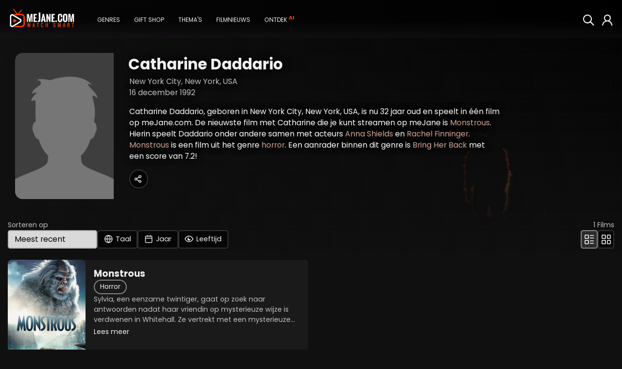

--- FILE ---
content_type: text/html; charset=ISO-8859-1
request_url: https://www.mejane.com/films/cast/156206/catharine-daddario.html
body_size: 6767
content:
<!DOCTYPE html> <html lang="nl" class="full-page "> <head>     <meta charset="iso-8859-1" />  <meta http-equiv="X-UA-Compatible" content="IE=edge">  <meta name="google-site-verification" content="XAZM3SfdVvKebPcNrpFIS4Yt5Z9PwbGOKZ2Y6kqrJ7w">  <meta name="description" content="Catharine Daddario, geboren in New York City, New York, USA, is nu 32 jaar oud en speelt in één film op meJane.com. De nieuwste film met Catharine die je kunt streamen op meJane is Monstrous. Hierin speelt Daddario onder andere samen met acteurs Anna Shields en Rachel Finninger. Monstrous is een film uit het genre horror. Een aanrader binnen dit genre is Bring Her Back met een score van 7.2!"/>  <title>Catharine Daddario - meJane.com</title>        <meta name="twitter:card" content="summary">  <meta name="twitter:site" content="@MeJaneFilms">  <meta name="twitter:creator" content="@MeJaneFilms">  <meta name="twitter:title" content="Catharine Daddario">  <meta name="twitter:description" content="Catharine Daddario, geboren in New York City, New York, USA, is nu 32 jaar oud en speelt in één film op meJane.com. De nieuwste film met Catharine die je kunt streamen op meJane is Monstrous. Hierin speelt Daddario onder andere samen met acteurs Anna Shields en Rachel Finninger. Monstrous is een film uit het genre horror. Een aanrader binnen dit genre is Bring Her Back met een score van 7.2!">  <meta name="twitter:image" content="/images/defaultcast.png">  <meta name="twitter:domain" content="mejane.com">       <meta name="url" property="og:url" content="https://www.mejane.com/films/cast/156206/catharine-daddario.html">  <meta property="og:title" content="Catharine Daddario"/>       <meta property="og:type" content="video.movie"/>  <meta property="og:description" content="Catharine Daddario, geboren in New York City, New York, USA, is nu 32 jaar oud en speelt in één film op meJane.com. De nieuwste film met Catharine die je kunt streamen op meJane is Monstrous. Hierin speelt Daddario onder andere samen met acteurs Anna Shields en Rachel Finninger. Monstrous is een film uit het genre horror. Een aanrader binnen dit genre is Bring Her Back met een score van 7.2!"/>  <meta property="og:image" content="/images/defaultcast.png"/>  <meta property="og:image:url" content="/images/defaultcast.png"/>     <meta property="og:image:secure_url" content="/images/defaultcast.png" />     <meta property="og:image:secure_url" content="/images/defaultcast.png" />     <meta property="og:image:secure_url" content="/images/defaultcast.png" />    <meta property="og:locale" content="nl_NL"/>       <script type="application/ld+json">{"@context":"http://schema.org","@type":"ItemList","numberOfItems":1,"itemListElement":[{"@type":"Movie","name":"Monstrous","position":1,"url":"https://www.mejane.com/films/detail/367519/monstrous.html","image":"https://img.cfmx-cd.net/movieimages/rs/assets/0/c/0c136f0da0c8b240908256af46716c57/ART/1280_720_art_01.jpg","dateCreated":"2021-11-10"}]}</script>
     <link rel="shortcut icon" href="/favicon.ico" />     <link rel="apple-touch-icon" href="/apple-touch-icon-precomposed.png"/>     <link rel="apple-touch-icon" href="/apple-touch-icon.png"/>  <link rel="canonical" href="https://www.mejane.com/films/cast/156206/catharine-daddario.html" />   <link rel="alternate" type="application/rss+xml" title="100 nieuwste films" href="/new100.rss" />  <link rel="alternate" type="application/rss+xml" title="Film Top 100" href="/top100.rss" />   <link rel="preconnect" href="https://media.maxx-xs.nl" crossorigin>  <link rel="preconnect" href="img.cfmx-cd.net" crossorigin>  <link rel="preconnect" href="https://fonts.googleapis.com">  <link rel="preconnect" href="https://fonts.gstatic.com" crossorigin>     <link href="https://fonts.googleapis.com/css2?family=Poppins:wght@200;300;400;500;600;700;800;900&display=swap" rel="stylesheet" />        <script type="text/javascript">   var DeviceID=2;var dbpc=0;        </script>                   <link rel="stylesheet" type="text/css" href="https://media.maxx-xs.nl/mediaplayer/css/player.min.css?v=202509021028" />   <!-- Load the custom color style for the player -->  <link rel="stylesheet" type="text/css" href="/css/videojs-player-style.css?v=202509021028" />       <link rel="stylesheet" type="text/css" href="/css/splide.min.css?v=202509021028" />  <link rel="stylesheet" type="text/css" href="/css/css.css?v=202509021028" />           <script type="text/javascript" src="/javascript/opensource/jquery-3.6.0.min.js?v=202509021028"></script>  <script type="text/javascript" src="/javascript/chromecast.js?v=202509021028"></script>        <!-- chromecast -->  <script src="https://www.gstatic.com/cv/js/sender/v1/cast_sender.js?loadCastFramework=1"></script>  <!-- JS -->  <script type="text/javascript" src="https://media.maxx-xs.nl/mediaplayer/js/player.min.js?v=202509021028"></script>        <script type="text/javascript" src="/javascript/opensource/splide.min.js?v=202509021028"></script>   <script type="text/javascript" src="/javascript/scripts.min.js?v=202509021028" ></script>  <script type="text/javascript" src="/javascript/Focus.js?v=202509021028" ></script>  <script type="text/javascript" src="/javascript/Main.min.js?v=202509021028" ></script>  <script type="text/javascript" src="/javascript/block.min.js?v=202509021028" ></script>  <script>   var blockJs = new BlockJs("/films");  </script>   <!-- apple & google pay & stripe-->  <script type="text/javascript" src="https://payments.maxx-xs.nl/javascript/psp/googlepay/googlepay.js?ts=202509021028"></script>  <script type="text/javascript" src="https://payments.maxx-xs.nl/javascript/psp/applepay/applepay.js?ts=202509021028"></script>  <script type="text/javascript" src="https://payments.maxx-xs.nl/javascript/psp/stripe/stripe.js?ts=202509021028"></script>    <script>   GooglePayModule.paymentEnv = "PRODUCTION";   window.stripPubKey = "pk_live_51NnzYPEg4j40rk0Yy1mr0WSuKN9ipftdRIyM5oyi9SC2Rt6Co1Ie37jz59eoUU1K545dJr7gVa7YMvtKSkc7cWlk00N6HuO7Qh";  </script>        <script src="https://www.googletagmanager.com/gtag/js?id=AW-1071291743"></script>  <script>    window.dataLayer = window.dataLayer || [];    function gtag(){dataLayer.push(arguments);}    gtag('js', new Date());    gtag('config', 'G-DWMT55G49D');    gtag('config', 'AW-1071291743',{'allow_enhanced_conversions': true});    </script>  <script>   (function(w,d,t,r,u)   {    var f,n,i;    w[u]=w[u]||[],f=function()    {     var o={ti:"343087419", enableAutoSpaTracking: true};     o.q=w[u],w[u]=new UET(o),w[u].push("pageLoad")    },    n=d.createElement(t),n.src=r,n.async=1,n.onload=n.onreadystatechange=function()    {     var s=this.readyState;     s&&s!=="loaded"&&s!=="complete"||(f(),n.onload=n.onreadystatechange=null)    },    i=d.getElementsByTagName(t)[0],i.parentNode.insertBefore(n,i)   })   (window,document,"script","//bat.bing.com/bat.js","uetq");  </script>    <!-- Google Tag Manager -->  <script>(function (w, d, s, l, i) {   w[l] = w[l] || [];   w[l].push({'gtm.start': new Date().getTime(), event: 'gtm.js'});   var f = d.getElementsByTagName(s)[0], j = d.createElement(s),dl=l!='dataLayer'?'&l='+l:'';j.async=true;j.src='https://www.googletagmanager.com/gtm.js?id='+i+dl;f.parentNode.insertBefore(j,f); })(window,document,'script','dataLayer','GTM-WJSKMLL2');  </script>  <!-- End Google Tag Manager -->        <meta name="viewport" content="width=device-width, initial-scale=1.0">  <meta name="color-scheme" content="dark light">  </head>      <body id="docBody" class="list    " onload="Main.onLoad();" >   <!-- Google Tag Manager (noscript) -->  <!--<noscript><iframe src="https://www.googletagmanager.com/ns.html?id=GTM-5GBHZL" height="0" width="0" style="display:none;visibility:hidden"></iframe>  <noscript><iframe src="https://www.googletagmanager.com/ns.html?id=GTM-WJSKMLL2" height="0" width="0" style="display:none;visibility:hidden"></iframe></noscript>  </noscript>-->  <!-- End Google Tag Manager (noscript) -->   <!-- Layout begins -->   <div id="bigdisplay" class="">    <!--<div id="background"></div>-->     <!--HEADER-->    <header id="header_panel" class="header">     <nav aria-label="Main Navigation">      <a id="btn_back" href="javascript:void(0);" onclick="Main.executeReturn(this);" role="button" class="backarrow"><span class="icon-backarrow"></span></a>      <!--<div id="menuopener"><span class="icon-menuicon"></span></div>-->      <a href="/" class="logo" aria-label="meJane - Home">       <img src="/images/mejane_x2.png" alt="meJane" />      </a>      <!--<a href="/" class="logoicon"><img src="/images/mejane.png" alt="meJane" /></a> -->      <ul class="mainmenu">       <!--<div id="closemenu"><span class="icon-terug"></span></div>-->       <li class="only_mobile mobile_btn"><a href="javascript:void(0);" onclick="$('.foldoutmenu').addClass('active')" role="button" class="header_btn focusable" >        <span class="icon-menuicon"></span>        <span>Menu</span>       </a></li>       <li class="mobile_btn"><a id="btn_0" title="" href="/" class="header_btn focusable" >        <span class="icon-home"></span>        <span>Home</span>       </a></li>               <!--        -->              <li class="mobile_btn"><a href="javascript:void(0);" onclick="Main.fetchRemoteOverlay('ext-overlay', '/elements/genres.php')" role="button" id="btn_4" class="header_btn focusable" >        <span class="icon-tag"></span>        <span>Genres</span>       </a></li>       <!---->                            <li class="mobile_btn"><a id="btn_10" href="javascript:void(0);" onclick="Main.fetchRemoteOverlay('ext-overlay', '/elements/giftcard.php')" role="button" class="header_btn focusable" >        <span class="icon-gift"></span>        <span>Gift shop</span>       </a></li>                                   <li class="only_mobile mobile_btn"><a href="javascript:void(0);" onclick="Main.fetchRemoteOverlay('ext-overlay', '/elements/account/login.php')" role="button" class="header_btn focusable" >        <span class="icon-thumb"></span>        <span>Login</span>       </a></li>                                    <li style="display: none;"><a href="javascript:void(0);" onclick="Main.fetchRemoteOverlay('ext-overlay', '/elements/themes.php')" role="button" id="btn_8" class="header_btn focusable" >        <span class="icon-theme"></span>        <span>Thema's</span>       </a></li>                     <li style="display: none;"><a id="btn_15" href="/filmnieuws" class="header_btn focusable" >        <span class="icon-news"></span>        <span>Filmnieuws</span>       </a></li>                     <li style="display: none;"><a id="btn_chat" href="/films/discover.html" class="header_btn focusable" >        <span class="icon-chatbot"></span>        <span>Ontdek</span>        <span class="callout">AI</span>       </a></li>                     <!--<li style="display: none;"><a href="javascript:void(0);" onclick="Main.fetchRemoteOverlay('ext-overlay', '/elements/klantenservice/support.php')" role="button" class="header_btn focusable" >-->       <!-- <span class="icon-question"></span>-->       <!-- <span>Support</span>-->       <!--</a></li>-->      </ul>      <!--<div class="extended_mob_menu"></div>-->             <a href="javascript:void(0);" onclick="Main.fetchRemoteOverlay('ext-overlay', '/elements/account/login.php')" role="button" id="btn_7" class="header_btn focusable" >       <span class="icon-thumb"></span>      </a>                           <a href="/films/zoeken.html" id="btn_6" class="header_btn to_the_right just_icon focusable" >       <span class="icon-search2"></span>       <span>Zoeken</span>      </a>       <ul class="foldoutmenu">       <a href="javascript:void(0);" onclick="$('.foldoutmenu').removeClass('active')" role="button" class="exit-overlay" title="Close">×</a>       <li><a id="btn_0" title="" href="/" class="header_btn focusable" >        <span class="icon-home"></span>        <span>Home</span>       </a></li>                                    <li><a href="javascript:void(0);" onclick="Main.fetchRemoteOverlay('ext-overlay', '/elements/genres.php')" role="button" id="btn_4" class="header_btn focusable" >        <span class="icon-tag"></span>        <span>Genres</span>       </a></li>                      <li><a href="javascript:void(0);" onclick="Main.fetchRemoteOverlay('ext-overlay', '/elements/themes.php')" role="button" id="btn_8" class="header_btn focusable" >        <span class="icon-theme"></span>        <span>Thema's</span>       </a></li>                            <li><a id="btn_10" href="javascript:void(0);" onclick="Main.fetchRemoteOverlay('ext-overlay', '/elements/giftcard.php')" role="button" class="header_btn focusable" >        <span class="icon-gift"></span>        <span>Gift shop</span>       </a></li>                     <li><a href="/films/zoeken.html" id="btn_6" class="header_btn focusable" >        <span class="icon-search2"></span>        <span>Zoeken</span>       </a></li>                                    <li><a id="btn_15" href="/filmnieuws" class="header_btn focusable" >        <span class="icon-news"></span>        <span>Filmnieuws</span>       </a></li>                     <li><a id="btn_chat_01" href="/films/discover.html" class="header_btn focusable" >        <span class="icon-chatbot"></span>        <span>Ontdek</span>        <span class="callout">AI</span>       </a></li>                     <!--<li><a href="javascript:void(0);" onclick="Main.fetchRemoteOverlay('ext-overlay', '/elements/klantenservice/support.php')" role="button" class="header_btn focusable" >-->       <!-- <span class="icon-question"></span>-->       <!-- <span>Support</span>-->       <!--</a></li>-->      </ul>     </nav>    </header>     <!--MAIN-->             <main id="div_main" class="header_bg_0">                 <!--DEBUG-->                 <div id="debug" class="debug"></div>          <!--                 <a href="javascript:void(0);" onclick="Main.fetchRemoteOverlay('ext-overlay', '/elements/giftcard.php')" role="button" class="btn footer_btn gift"><span class="icon-gift"></span></a>     -->                 <!--<a href="javascript:void(0);" onclick="Main.fetchRemoteOverlay('ext-overlay', '/elements/klantenservice/support.php')" role="button" class="btn footer_btn"><span class="icon-question"></span></a>-->      <!--CONTENT-->     <div id="div_content"> <div id="PageID" title="films" style="display:none;">Catharine Daddario</div> <div id="ReturnLevel" style="display:none;"></div> <div id="var1" style="display:none;">CAST</div> <div id="var2" style="display:none;">156206</div> <div id="gFocus" style="display:none;">menu_0</div>   <div id="listing" class="listing infinite  cast-listing   showthefilter">      <div class="background" id="background">      <img src="https://img.cfmx-cd.net/movieimages/assets/0/c/0c136f0da0c8b240908256af46716c57/VIS/visual_01.jpg" alt="Background image" >      <!--<img src="[PICTUREURL]" />-->   <div class="theme_overlay_gradient">&nbsp;</div>      <div class="actor_overlay_gradient">&nbsp;</div>     </div>      <div class="info ">       <!-- <p>Ontdek onze opwindende collectie actiefilms, waar elke scène doordrenkt is met spanning, actie en onvergetelijke momenten. </p> -->           <div class="cast-info-container">    <div class="cast-info">     <img src="/images/defaultcast.png" alt="Catharine Daddario" >     <h1>Catharine Daddario</h1>     <div>New York City, New York, USA</div>     <div>16 december 1992</div>     <div class="description">Catharine Daddario, geboren in New York City, New York, USA, is nu 32 jaar oud en speelt in één film op meJane.com. De nieuwste film met Catharine die je kunt streamen op meJane is <a href="/films/detail/367519/monstrous.html">Monstrous</a>. Hierin speelt Daddario onder andere samen met acteurs <a href="/films/cast/112036/anna-shields.html">Anna Shields</a> en <a href="/films/cast/112038/rachel-finninger.html">Rachel Finninger</a>. <a href="/films/detail/367519/monstrous.html">Monstrous</a> is een film uit het genre <a href="/films/cat/20/horror.html">horror</a>. Een aanrader binnen dit genre is <a href="/films/detail/475620/bring-her-back.html">Bring Her Back</a> met een score van 7.2!</div>          <div class="sharebuttons-container">      <script>var sShareTitle = "Catharine Daddario";</script>      <a id="sharebutton_all" href="javascript:void(0);" onclick="Main.setupShare('actor')" class="btn-default sharebutton" >       <span class="icon-share2 single"></span>      </a>     </div>         </div>        </div>     </div>           <div class="filterpos">   <div class="filterbar">    <div class="order disappearrow">     <span>Sorteren op</span>     <div>      <select class="order-list" id="selectOrder">       <option>Meest recent</option>              <option value="?sortid=1&sortdirection=3">Populariteit</option>              <option value="?sortid=3&sortdirection=3">Waardering</option>              <option value="?sortid=4&sortdirection=4">Prijs</option>              <option value="?sortid=5&sortdirection=4">Alfabetisch A-Z</option>              <option value="?sortid=6&sortdirection=3">Alfabetisch Z-A</option>             </select>      <button class="btn filter" id="open-filter-language">       <span class="icon-language"></span>       <span class="icon-loader"></span>       <span data-filter="Taal">Taal</span>      </button>      <button class="btn filter" id="open-filter-year">       <span class="icon-calendar"></span>       <span class="icon-loader"></span>       <span data-filter="Jaar">Jaar</span>      </button>      <button class="btn filter" id="open-filter-age">       <span class="icon-eye"></span>       <span class="icon-eye_off"></span>       <span class="icon-loader"></span>       <span data-filter="Leeftijd">Leeftijd</span>      </button>      <!--      <a class="btn-default add" href="javascript:void(0);" onclick="Main.do_enter(this);" name="data-url:obj:__elements__films__sort.php" role="button">+</a>      -->           </div>    </div>     <div class="position">     <span id="CAST156206_maxposition"><span id="total_items">1</span> Films</span>     <div>      <button onclick="window.location = '?listview=detail'"  class="btn-default" disabled>       <span class="icon-listview_detail"></span>      </button>      <button onclick="window.location = '?listview=cover'"  class="btn-default" >       <span class="icon-listview_cover"></span>      </button>     </div>    </div>   </div>    <div class="filterselect limited" id="filter-select-language">        <button id="filteron_language_engels" class="filter-option btn ">Engels</button>        <button class="show-more"><span class="icon-downarrow"></span>Alle talen</button>   </div>    <div class="filterselect" id="filter-select-year">        <button id="filteron_year_2020-2029" class="filter-option btn ">2020s</button>       </div>    <div class="filterselect age" id="filter-select-age">    <button id="filteron_kijkwijzer_18" class="filter-option btn active">     <span class="icon_kw icon-kw_18"><span class="path1"></span><span class="path2"></span></span>    </button>    <button id="filteron_kijkwijzer_16" class="filter-option btn active">     <span class="icon_kw icon-kw_16"><span class="path1"></span><span class="path2"></span></span>    </button>    <button id="filteron_kijkwijzer_14" class="filter-option btn active">     <span class="icon_kw icon-kw_14"><span class="path1"></span><span class="path2"></span></span>    </button>    <button id="filteron_kijkwijzer_12" class="filter-option btn active">     <span class="icon_kw icon-kw_12"><span class="path1"></span><span class="path2"></span></span>    </button>    <button id="filteron_kijkwijzer_9" class="filter-option btn active">     <span class="icon_kw icon-kw_9"><span class="path1"></span><span class="path2"></span></span>    </button>    <button id="filteron_kijkwijzer_6" class="filter-option btn active">     <span class="icon_kw icon-kw_6"><span class="path1"></span><span class="path2"></span></span>    </button>    <button id="filteron_kijkwijzer_al" class="filter-option btn active">     <span class="icon_kw icon-kw_al"><span class="path1"></span><span class="path2"></span></span>    </button>   </div>      </div>          <div class="slider  wide" id="listitems">                           <div id="listitem_0" class="listitem movie">    <!-- COMPACT (Portrait) -->         <!-- WIDE (Landscape) -->        <div id="CAST156206_menu_0" class="cover focusable ">     <div class="artwork">      <a title="Monstrous" href="/films/detail/367519/monstrous.html" >       <img src="/images/defaultcover.png" theurl="https://img.cfmx-cd.net/movieimages/covers/medium/cover_367519_front.jpg" width="160" height="240" data-original="https://img.cfmx-cd.net/movieimages/covers/medium/cover_367519_front.jpg" class="lazy" alt="Monstrous" />       <span class="extra ">+ Extra's</span>             </a>     </div>     <div class="info">      <a class="title" href="/films/detail/367519/monstrous.html">Monstrous</a>      <div class="categories">                              <a  href="/films/cat/20/Horror.html" title="Horror" class="lightbtn focusable">Horror</a>                            </div>      <div class="description">       <div>Sylvia, een eenzame twintiger, gaat op zoek naar antwoorden nadat haar vriendin op mysterieuze wijze is verdwenen in Whitehall. Ze vertrekt met een mysterieuze jonge vrouw genaamd Alex, die om verschillende redenen naar Whitehall wil reizen....</div>       <div class="hiddentext" style="display: none;">Sylvia, een eenzame twintiger, gaat op zoek naar antwoorden nadat haar vriendin op mysterieuze wijze is verdwenen in Whitehall. Ze vertrekt met een mysterieuze jonge vrouw genaamd Alex, die om verschillende redenen naar Whitehall wil reizen. Sylvia ontdekt al snel dat in het bos een kwaad verstopt zit, dat nog gruwelijker is dan ze ooit had kunnen bedenken.</div>       <a href="javascript:void(0);" onclick="openMoreInfoOverlay(this)" role="button" class="underlined">Lees meer</a>      </div>            <div class="tags">       <span class="icon-tag"></span>              <a href="/films/zoeken.html?mq=Horrorfilm" title="Horrorfilm" class="focusable" rel="nofollow">Horrorfilm</a>              <a href="/films/zoeken.html?mq=Onbekende+dreiging" title="Onbekende dreiging" class="focusable" rel="nofollow">Onbekende dreiging</a>              <a href="/films/zoeken.html?mq=Spannend" title="Spannend" class="focusable" rel="nofollow">Spannend</a>              <a href="/films/zoeken.html?mq=Mysterieuze+verdwijning" title="Mysterieuze verdwijning" class="focusable" rel="nofollow">Mysterieuze verdwijning</a>             </div>                       </div>         </div>        <div class="separator">     Monstrous    </div>   </div>            <div id="list-loader" class="loader"><img src="/images/loader.gif" alt="loading" /></div>     </div>  <div id="list-loader-bottom" class="load-more">   Meer laden   <span class="icon-downarrow"></span>   <span class="icon-loader"></span>  </div>  <script>   var itemCount = document.querySelectorAll(".listitem")?.length;   if (itemCount < 40) document.body.classList.add("loaded");  </script>   </div>  <div id="moreinfo_overlay" class="overlay" style="display: none; visibility: hidden; z-index: 6; position: fixed;">  <div class="overlay-wrap"></div>  <a href="javascript:void(0);" style="line-height: 0.95em; font-size: 3em;" onclick="Main.closeAllOverlays()" class="exit-overlay" title="Close">×</a>  <div class="content">   <div class="description"></div>   <div class="clear"></div>  </div> </div> </div>                  <div id="ext-overlay" class="overlay ext-overlay"></div>    </main>         <!--FOOTER-->    <footer class="footer" id="page-footer">     <div class="footer-content">      <nav>       <button onclick="Main.fetchRemoteOverlay('ext-overlay', '/elements/klantenservice/support.php')" class="underlined">        Support       </button>       <ul>        <li>         <a href="/klantenservice/email.html" class="underlined">Contact</a>        </li>        <li>         <a href="/klantenservice/vraagenantwoord.html" class="underlined">Vraag en Antwoord</a>        </li>        <li>         <a href="/klantenservice/systeemcheck.html" class="underlined">Systeemcheck</a>        </li>        <li>         <a href="/klantenservice/privacypolicy.html" class="underlined">Privacy Policy</a>        </li>        <li>         <a href="/downloads/Algemene_Voorwaarden_meJane.pdf" target="_blank" class="underlined">Algemene Voorwaarden</a>        </li>       </ul>      </nav>      <div>       <div class="footer-socials">        <label for="footer-email">Blijf op de hoogte van de nieuwste films</label>        <!--<input type="email" id="footer-email" name="email" placeholder="E-mail" />-->        <div class="socials">         <div><a href="https://www.instagram.com/mejanefilms/" target="_blank"><img src="/images/social_icon_insta.svg" alt="Instagram"></a></div>         <div><a href="https://www.facebook.com/MeJanecom" target="_blank"><img src="/images/social_icon_fb.svg" alt="Facebook"></a></div>         <div><a href="https://www.tiktok.com/@mejane.com" target="_blank"><img src="/images/social_icon_tiktok.svg" alt="TikTok"></a></div>         <div><a href="https://twitter.com/meJaneMovies" target="_blank"><img src="/images/social_icon_twitter.svg" alt="Twitter"></a></div>         <div><a href="https://www.youtube.com/@mejane_movies" target="_blank"><img src="/images/social_icon_youtube.svg" alt="YouTube"></a></div>        </div>       </div>       <div class="footer-about">        <p>Gestart in 2007 is meJane de eerste filmaanbieder in Belgie en Nederland. meJane is inmiddels een bekend online filmplatform voor filmliefhebbers op zoek naar inspiratie, sensatie en emotie; in bekroonde films, net uit de bioscoop en filmklassiekers uit de hele wereld.</p>         <a href="/over-mejane" class="underlined">Lees meer over meJane</a>       </div>      </div>     </div>     <div class="footer-copyright">      <p>       Copyright © 2024 Maxx-XS<br>
Alle rechten voorbehouden      </p>     </div>    </footer>                 <!--LOADER-->             <div id="loader" class="loader"><img src="/images/loader.gif" alt="loading" /></div>              <!--PLAYER LOADER-->    <!--<div id="player_loader" class="player_loader"><img src="/images/loader.gif" alt="" /></div>-->              <!--POPUP-->    <div id="divmsg" class="popupmsg">    </div>    <!--<div id="divmsg_list" class="popupmsg_list"></div>-->     <!--ID of element that needs the blue effect-->    <div id="ActiveElement" style="display:none;"></div>              <div class="clear"></div>   </div>         <div id="ReturnURL" style="display:none;">exit</div>   <div id="AutoOpenOverlayURL" style="display:none;"></div>   <div id="AutoOpenOverlay" style="display:none;"></div>   <span id="tokenhm" class="hidden">32bbf7b2bc4ed14eb1e9c2580056a989</span>    <!-- load libs -->   <link rel="stylesheet" type="text/css"  href="/css/paymentfont.min.css?v=202509021028" />   <link rel="stylesheet" type="text/css"  href="/css/apprise.css?v=202509021028" />     <script defer type="text/javascript" src="/javascript/apprise-1.5.full.js?v=202509021028"></script>   <script defer type="text/javascript" src="/javascript/twowaybinding.min.js?v=202509021028"></script>   <script defer type="text/javascript" src="/javascript/chat.min.js?v=202509021028"></script>       <!-- Videojs lang file -->   <script defer type="text/javascript" src="https://media.maxx-xs.nl/mediaplayer/js/lang/nl.js?v=202509021028"></script>     <script defer type="text/javascript" src="/javascript/Display.js?v=202509021028"></script>       </body> </html>

--- FILE ---
content_type: text/css
request_url: https://www.mejane.com/css/videojs-player-style.css?v=202509021028
body_size: 1313
content:
/* Color style for Maxx-XS videojs player
   This will allow you to change the color style of the player
*/
#videoBox{
    width: 100%;
    height: 100%;
}
.video-js {
    /* The main font color changes the ICON COLORS as well as the text */
    color: #ffffff;
}

/* The "Big Play Button" is the play button that shows before the video plays.
   To center it set the align values to center and middle. The typical location
   of the button is the center, but there is trend towards moving it to a corner
   where it gets out of the way of valuable content in the poster image.*/
.vjs-default-skin .vjs-big-play-button {
    border: 0.06666em solid #ffffff;
}

.vjs-default-skin .vjs-big-play-button:focus, .video-js .vjs-big-play-button:hover {
    background: #FF4300;
}

/* The default color of control backgrounds is mostly black but with a little
   bit of blue so it can still be seen on all-black video frames, which are common. */
.video-js .vjs-control-bar,
.video-js .vjs-menu-button .vjs-menu-content {
    background-color: transparent;
}

.video-js .vjs-big-play-button{
    background-color: #2d2d2d3b;
}

/* Slider - used for Volume bar and Progress bar */
.video-js .vjs-slider {
    background-color: rgba(150, 148, 148, 0.5);
}

/* The slider bar color is used for the progress bar and the volume bar
   (the first two can be removed after a fix that's coming) */
.video-js .vjs-slider-bar {
    background: rgba(0,0,0, 0.5);
}

.video-js .vjs-play-progress,
.video-js .vjs-volume-level {
    background: #FF4300
}

/* The main progress bar also has a bar that shows how much has been loaded. */
.video-js .vjs-load-progress {
    /* For IE8 we'll lighten the color */
    background: rgba(0,0,0, 0.5);
}

/* The load progress bar also has internal divs that represent
   smaller disconnected loaded time ranges */
.video-js .vjs-load-progress div {
    background: rgb(229 229 229 / 75%);
}

.video-js .vjs-control-bar button:hover .vjs-icon-placeholder, .video-js .vjs-trackselector-button:hover {
    color: #FF4300 !important;
    text-shadow: 0em 0em 1em #FF4300;
    transition: 0.25s;
    transition-timing-function: ease-in-out;
}

.videojs-mediainfo-texttrack-txt:hover, .videojs-mediainfo-audiotrack-txt:hover {
    color: #FF4300 !important;
    transition: 0.25s;
    transition-timing-function: ease-in-out;
}

.videojs-mediainfo-texttrack-txt.no-extra-tracks:hover, .videojs-mediainfo-audiotrack-txt.no-extra-tracks:hover {
    color: unset !important;
    transition: unset;
}

.video-js .videojs-mediainfo-resolution-txt{
    display:none;
}

.video-js .vjs-error-display {
    display: flex;
    justify-content: center;
    align-items: center;
}

.video-js .vjs-error-display .vjs-modal-dialog-description{
    display: none;
}

.video-js .vjs-error-display .vjs-modal-dialog-content{
    background: #030303;
    width: 25em;
    position: unset;
    border-radius: 1em;
    margin-top: unset;
}

.video-js .vjs-error-display .vjs-modal-dialog-content .btn{
    font-size: .7em;
    margin-top: .4em;
}

.vjs-trackselector-close {
    border: 2px solid #323130;
}

@media screen and (max-width: 640px) {
    .video-js {
        font-size:1.5em;
    }
}

@media screen and (max-width: 640px) {
    .video-js .vjs-time-control.vjs-current-time,.video-js .vjs-time-control.vjs-duration,.video-js .vjs-time-control.vjs-time-divider {
        display:block
    }

    .video-js .vjs-time-control.vjs-remaining-time {
        display: block
    }

    .video-js .vjs-time-control.vjs-remaining-time span {
        display: none
    }

    .video-js .vjs-time-control.vjs-remaining-time .vjs-remaining-time-display {
        display: none
    }

    .video-js.vjs-live .vjs-time-control.vjs-remaining-time {
        display: none
    }

    .video-js.vjs-live .vjs-time-control.vjs-current-time,.video-js.vjs-live .vjs-time-control.vjs-duration,.video-js.vjs-live .vjs-time-control.vjs-time-divider {
        display: block
    }
}

--- FILE ---
content_type: text/css
request_url: https://www.mejane.com/css/css.css?v=202509021028
body_size: 46789
content:
body {
	padding:0;
	margin:0;
	font-size: calc(-2px + 46.5% + 0.45vmin);
	font-family: 'Poppins', sans-serif;
	width:100%;
	background:#101010;
	color:#f0f0f0;
	height:100%;
	-webkit-text-size-adjust: 100%;

	--valuta-color: #E6BAA8;
	--credits-color: #adcab8;
	--active-color: #00BCFF;
	--primary-color: #FF4300;
}

/* @media only screen and (min-width : 2500px) {
	body{ font-size:90%;}
}
@media only screen and (min-width : 1921px) {
	body{ font-size:65%;}
}
@media only screen and (max-width : 1280px) {
	body{ font-size:55%;}
}
@media only screen and (max-width : 1024px) {
	body{ font-size:50%;}
}
@media only screen and (max-width : 768px) {
	body{ font-size:50%;}
}
@media only screen and (max-width : 480px) {
	body{ font-size:40%;}
} */
/*::selection {
	display:none;
}
::-moz-selection {
	display:none;
}*/

img {
	border: none;
	outline: none;
	max-width: 100%;
}
a {
	outline: none;
	border: none;
	-webkit-tap-highlight-color: rgba(255, 255, 255, 0);
	color: #f0f0f0;
	text-decoration: none;
	font-size: 1em;
}
* {
	appearance: none;
	-webkit-appearance: none;
}
*:focus {
	outline: 0;
}
img{border: 0;}
div, a, span, p, img, h1, h2, h3, h4 {box-sizing:border-box;}
input, select, textarea{ font-family: 'Poppins', sans-serif;}
.clear{ clear:both;}
.debug{ position: absolute; z-index: 9001; color: #db9700;}
.disable{ display: none;}
.clearfix::after {
	content: "";
	clear: both;
	display: table;
}
#bigdisplay{ width:100%; min-height: 100%; position: relative;}
.play .player-error-content{ padding: 4em 4.09em; }
.hidden {display:none;}
p .highlight{color:#FF4300;}

.placeholder-text {
	display: block;
	position: absolute;
	height: 1em;
	width: 75%;
	background-color: #424242;
	/*animation-iteration-count: infinite; */
}
@keyframes pulse {
	0% {opacity:0.6;}
	100% {opacity:1;}
}

@keyframes lazyloadIn {
	0% {opacity:0.5;}
	100% {opacity:1;}
}

/* HEADER*/

.header {
	height: 9em;
	top: 0;
	position: fixed;
	width: 100%;
	background: linear-gradient(rgba(0,0,0,0.61), rgba(0,0,0,0.63), rgba(38,26,40,0.28));
	z-index: 5;
	padding: 0 2em 0 2em;
	box-sizing: border-box;
	transition: background .5s ease-out;
}
.header.scroll {
	background-color:rgba(0, 0, 0, 0.75);
}
body.play .header,
body.popup .header,
body.popup .header * {
	display: none;
}
body.popup {
	overflow: hidden;
}
.logo {
	pointer-events: all;
	position: relative;
	margin-right: 5em;
	margin-top: 2.1em;
	float: left;
	/* background-image: url('/images/mejane_x2.png'); */
	width: 16em;
	background-position: center;
	background-repeat: no-repeat;
	background-size: contain;
	vertical-align: middle;
}

.btn-back{
	color: #fff;
	position: absolute;
	top: 0.8em;
	left: 0.8em;
	display: block;
	/*background-image: url(img/back-btn.svg);*/
	z-index: 15;
	background-repeat: no-repeat;
	padding: 0 0 0 2.4em;
	background-size: contain;
	height: 1.5em;
	font-size: 1.2em;
}
.btn-back #return_btn_overlay_round{ font-size: 0.775em;}
/*.btn-back:hover{
	color:#FF4300;
	background-image: url(img/back-h-btn.svg);
}*/

.backarrow{float: left; margin-top: 1.6em; font-size: 2em; padding: 0 1em 0; margin-left: -0.5em; display: block; }
@media only screen and (min-width : 1025px){
	.backarrow{display:none !important}
}
.header ul { margin: 0; padding-bottom: env(safe-area-inset-bottom);}
.header ul li{ list-style-type: none;}
.header ul li a > span[class^="icon-"], .header ul li a > span[class*=" icon-"]{ display: none;}

.header_btn {
	position: relative;
	float: left;
	text-decoration: none;
	margin-right: 2.4em;
	border-top: 5px solid transparent;
	pointer-events: all;
	font-size: 1.4em;
	line-height: 6em;
	text-transform: uppercase;
	--color: #F0F0F0;
	color: var(--color);
}
.header_btn::after {
	content: "";
	position: absolute;
	top: -5px;
	left: 0;
	width: 100%;
	height: 5px;
	background-color: var(--color);
	opacity: 0;
	transform: scaleY(0);
	transform-origin: 50% 0%;
	/* transition: all 0.1s ease-out; */
}
.header_btn .callout {
	font-size: 0.9em;
	top: -0.5em;
	position: relative;
	color: #FF4300;
	font-weight: bold;
}
@media only screen and (max-width: 1024px) {
	.header_btn .callout {
		display: none;
	}
	.foldoutmenu .header_btn .callout {
		display: block;
	}
}
.foldoutmenu .header_btn::after {
	display: none;
}
.header_btn:hover::after, .header_btn:focus::after {
	opacity: 1;
	transform: scaleY(1);
}
.header_btn.to_the_right {
	float: right;
	font-size: 3em;
	margin-right: 0.5em;
	line-height: calc(3em - 5px);
}
@media only screen and (max-width: 600px) {
	.header_btn.to_the_right {
		font-size: 3em;
		line-height: 2.6em;
	}
}
.header_btn.just_icon span:last-child {
	display: none;
}
.header_btn.header_action {
	--color:#E6BAA8;
}
.only_mobile .header_btn .points {
	display: flex;
	align-items: center;
	gap: 0.3em;
	position: absolute;
	bottom: 0;
	right: 0;
	/*color: #E6BAA8;*/
	color: var(--valuta-color);
	background-color: #1A1A1A;
	border: 1px solid #2D2D2D;
	border-radius: 1000px;
	margin: 0.3em;
	height: 1.6em;
	padding: 0 0.5em;
	line-height: 1.6em;
}
.only_mobile .header_btn .credits {
	color: #ADCAB8;
	bottom: unset;
	top: 0;
}
@media only screen and (min-width: 1025px) {
	.only_mobile {
		display: none !important;
	}
}

.extended_mob_menu{display: none; pointer-events:none; }
.hamburger{display: none;}
#globalChromecastIcon{
	height: 9em;
	float: right;
	display: flex;
	align-items: center;
	margin-right: 1.5em;
	border-top: 5px solid transparent;
}
/* Initial state with the Chromecast icon */
.cast-icon {
	width: 3em; /* Or the size you need */
	height: 3em; /* Or the size you need */
	background-image: url('/images/chromecast/ic_cast_white_24dp.png');
	background-size: cover;
	background-repeat: no-repeat;
	-webkit-transition: background-image 0.2s;
	transition: background-image 0.2s; /* Smooth transition for changing images */
}
header .cast-icon {
	position: relative;
	top: -0.5em;
}

/* Keyframes for the connection animation */
@keyframes castConnectingAnimation {
	0%, 100% {
		background-image: url('/images/chromecast/ic_cast0_white_24dp.png');
	}
	33% {
		background-image: url('/images/chromecast/ic_cast1_white_24dp.png');
	}
	67% {
		background-image: url('/images/chromecast/ic_cast2_white_24dp.png');
	}
}
@-webkit-keyframes castConnectingAnimation {
	0%, 100% {
		background-image: url('/images/chromecast/ic_cast0_white_24dp.png');
	}
	33% {
		background-image: url('/images/chromecast/ic_cast1_white_24dp.png');
	}
	67% {
		background-image: url('/images/chromecast/ic_cast2_white_24dp.png');
	}
}

/* Applying the animation when the castConnecting class is added */
.castConnecting {
	-webkit-animation: castConnectingAnimation 2s infinite;
	animation: castConnectingAnimation 2s infinite; /* Adjust the duration as needed */
}

/* Style for when the device is connected */
.castConnected {
	background-image: url('/images/chromecast/ic_cast_connected_white_24dp.png');
}

#btn_7{ float:right; margin-right:0;
	font-size: 3em;
	line-height: calc(3em - 5px);}

#btn_0{display:none;}

#btn_11 { float:right; margin-right:0; padding-top: 0.7em; display: flex; align-items: center}
#btn_11 .circle {font-size: 1.5em; background: #333333; border-radius: 100%; min-width: 2.7em; height: 2.7em; display: inline-block; vertical-align: top; text-align: center; line-height: 2.7em; margin-right: 0.3em;}
/* #btn_11 .info{display: inline-block; vertical-align: top;float: none; clear: none; width: auto;} */
#btn_11 .txt {display: block; line-height: 1em; line-height: 1.5em;}
#btn_11 .points {display: flex; align-items: center; gap: 0.3em; font-size: 0.8em; color: var(--valuta-color); line-height: 1.4em; text-transform: initial;}
#btn_11 .credits {color: var(--credits-color);}
#btn_11 .points [class^="icon-"] {min-width: 1.25em; font-size: 1.15em; text-align:center; position: relative;}

.header ul.foldoutmenu{display:none; top: 0; padding: 4em; left:-100%;}
.header ul.foldoutmenu.active{display:block; animation: menu-foldout 0.5s 1 both; height:100%;}
.header ul.foldoutmenu li{border:none;}
.header ul.foldoutmenu li a{white-space: nowrap;}
.header ul.foldoutmenu li a span{display:inline-block !important;}
.header ul.foldoutmenu li a span:nth-of-type(1){margin-right: 0.2em; vertical-align: -0.1em;}
.header ul.foldoutmenu .header_btn:hover{border: none;}

.logged_in_circle{
	font-size: 1.5em;
	background: #333333;
	border-radius: 100%;
	width: 2.5em;
	height: 2.5em;
	padding-top: 0.3em;
	margin: auto;
	margin-top: 0.6em;
}

.only_mobile {display:none;}

@keyframes menu-foldout {
	0% {
		transform: translate(0, 0);
	}
	100% {
		transform: translate(100%, 0);
	}
}

.footer_btn{ position:fixed; bottom:1em; right:1em; font-size:2em; width: 2.2em; padding:0 !important; z-index: 4;}
.footer_btn span{font-size:1.2em;vertical-align: 0.1em;}
.footer_btn.gift{right: 4em;}
body.play .footer_btn{display:none;}

@media only screen and (max-width : 1024px) {
	.header ul {
		position: fixed;
		left: 0;
		bottom: 0;
		display: flex;
		width: 100%;
		padding: 0;
		box-sizing: border-box;
		background: #1A1A1A;
		z-index: 2;
		border: 1px solid #1A1A1A;
	}

	.header ul li{flex: 1 1 0; width: 0;}
	.header ul li{border-right: 1px solid #292929;}
	.header ul li:last-of-type {border-right: none;}
	.header ul li a{float: none; margin: 0; text-align: center; border: none; color:#807E81; font-size: 1.6em; display: inline-block; height: 100%; width: 100%;}
	.header ul li a > span[class^="icon-"], .header ul li a > span[class*=" icon-"]{ display: block;}
	.header ul li a > span{ display: block; white-space: nowrap;}
	.header ul li a > span:nth-of-type(1):not(.logged_in_circle){padding-top: 0.5em; font-size: 1.6em;}
	.header ul li a:hover{color:#F0F0F0;}
	.header_btn{line-height: 3em;}
	#btn_7{ display:none;}
	#btn_11{ display:none;}
	/*#btn_11{ font-size:1.5em; padding-top: 0.5em; }*/
	/* #btn_10{} */
	#btn_0{display: inline;}
	.header ul li:has(.header_btn.header_action){display:none;}

	.extended_mob_menu{display: block; position: fixed; bottom:62px; left:0; width:100%; z-index: 2; height: 5em; font-size: 1em; background: url(../images/footer-menu.svg) no-repeat center top; background-size: cover; background-position: top; /*border-bottom: 1em solid #1A1A1A;*/}
	.ios .extended_mob_menu{bottom:6.8em; }
	.hamburger{display: block;}

	.isAdult .header ul.mainmenu li:nth-of-type(4), .isAdult .header ul.mainmenu li:nth-of-type(5), .isAdult .header ul.mainmenu li:nth-of-type(6), .isAdult .header ul.mainmenu li:nth-of-type(7){display: none;}

	.footer_btn{ bottom: 7em; z-index: 5; border-radius: 100%;}
	.footer_btn.gift{display: none;}
}
@media only screen and (max-width : 768px) {
	.header ul.foldoutmenu{font-size: 1.6em;}
}
@media only screen and (max-width : 480px) {
	.header ul li a{font-size: 1.6em;}
	.extended_mob_menu{ bottom: 7.5em;}
	.footer_btn{bottom: 5.5em;}
	/*.ios .logo{ margin-right: 0; margin-top: 0; }*/
}

/* FOOTER */
.footer {
	position: relative;
	max-width: 100%;
	display: flex;
	flex-direction: column;
	background-color: #1A1A1A;
	font-size: 1.8em;
	top: 6em;
}
body.play .footer {
	display: none;
}
body.list .footer-content {
	display: none;
}
.footer-content {
	display: flex;
	gap: 3em;
	padding: 3em 3.5em;
}
@media only screen and (max-width: 1024px) {
	.footer-content {
		padding: 3em 2em;
	}
}
@media only screen and (max-width: 700px) {
	.footer-content {
		flex-direction: column;
	}
}
.underlined {
	position: relative;
	padding: 0.25em 0;
	display: inline;
	margin-right: auto;
}
.underlined::after {
	position: absolute;
	display: inline-block;
	left: 0;
	bottom: 0;
	width: 100%;
	height: 1px;
	content: '';
	background-color: #f0f0f0;
	transform: scaleX(0);
	transform-origin: 0% 0%;
	transition: transform .25s ease-in-out;
}
.underlined:hover::after, .underlined:focus::after {
	transform: scaleX(1);
}
/* Footer - Left part */
.footer-content > nav {
	font-size: 0.9em;
	display: block;
	width: 100%;
}
.footer-content > nav button {
	font-family: 'Poppins', sans-serif;
	font-weight: bold;
	color: #F0F0F0;
	background-color: transparent;
	border: 0px solid transparent;
	font-size: inherit;
	cursor: pointer;
}
.footer-content > nav > ul {
	display: flex;
	flex-direction: column;
	padding: 0;
	margin: 0;
	margin-top: 1em;
	gap: 1em;
	list-style: none;
}
/* Footer - Right part */
.footer-content > div {
	display: flex;
	flex-direction: column;
	gap: 0.5em;
	flex: 0;
	min-width: min(24em, 100%);
	max-width: 26em;
}
.footer-socials {
	display: flex;
	flex-direction: column;
	gap: 0.5em;
	margin-bottom: 2rem;
}
.footer-socials * {
	font-size: 1em;
	margin: 0;
}
.footer-socials label {
	font-weight: bold;
}
.footer-socials #footer-email {
	padding: 0.1em 1em;
	border-radius: 0.5em;
}
.footer-socials .socials {
	margin: 0;
	font-size: 0.7em;
	justify-content: flex-start;
}
.footer-socials .socials a::after {
	display: none;
}
.footer-about {
	font-size: 0.9em;
	margin-top: auto;
}
.footer-about p {
	overflow: hidden;
	margin: 0;
	color: #858585;
	background: -webkit-linear-gradient(#858585, transparent);
	display: -webkit-box;
	line-clamp: 3;
	-webkit-line-clamp: 3;
	box-orient: vertical;
	-webkit-box-orient: vertical;
	background-clip: text;
	-webkit-background-clip: text;
	-webkit-text-fill-color: transparent;
}
.footer-copyright {
	background-color: #000000;
	padding: 0.5em 3.5em;
}
.footer-copyright p {
	color: #C1C1C1;
	font-size: 0.8em;
}
@media only screen and (max-width: 1024px) {
	.footer-copyright {
		padding: 0.5em 2em 5em;
	}
}

/* MAIN*/
.header_bg_0, .header_bg_1, .header_bg_2, .header_bg_full{
	width: 100%;
	min-height: 100vh;
	background-color: transparent;
	background-image: none;
}
#div_content {
	font-size: 1.8em;
	min-height: 100vh;
	z-index: 3;
	position: relative;
	overflow: hidden;
}

@media only screen and (max-width : 1024px) {
	#div_content{padding-bottom: 10em;}
	#div_content::after {
		content: "";
		clear: both;
		display: table;
	}
}
.content{
	padding:0 4.09em;
	z-index: 3;
	position: relative;
}
.pagetitle{
	font-size: 1.63em;
	margin-bottom: 0.5em;
	color: #f0f0f0;
}
h2, h3{ margin-top: 0; margin-bottom: 0.5em;}
.zalm{color: #E6BAA8;}

/* GENERAL ELEMENTS*/
.yellow{color:#FF4300;}
.center{ text-align:center; padding:0; margin:0;}
.center .btn, .center .btn_hover{ margin:4.54em 0 0 0;}
.error{color:#D9001B;}
.succes{color:#03BF16;}

.btn-default{
	border:2px solid #323130;
	background:rgba(0,0,0,0.6);
	font-size: 1em;
	height:2.4em;
	line-height:2.2em;
	text-align:center;
	text-decoration:none;
	border-radius:0.31em;
	display:inline-block;
	padding:0 1.5em;
	cursor:pointer;
	box-sizing:border-box;
	color:#f0f0f0;
	transition: all .3s ease-out;
}
.btn-default:hover, .btn-default:focus{
	border: 2px solid #f0f0f0;
	color:#ffffff;
}
.btn-default span[class^="icon-"]{ margin-right: 0.3em;}
.btn-default span[class^="icon-"].single{ margin-right: 0;}

.btn-action{
	background: #FF4300;
	border: 2px solid #FF4300;
	color:#fff;
	font-size: 1em;
	height:2.4em;
	line-height:2em;
	text-align:center;
	text-decoration:none;
	border-radius:0.31em;
	display:inline-block;
	padding:0 0.5em;
	cursor:pointer;
	box-sizing:border-box;
	min-width:9em;
	font-weight:normal;
}
.btn-action:after{
	content: "\e929";
	font-family: 'icomoon';
	font-size: 1em;
	display: inline-block;
	opacity: 0;
	transition:all 0.2s linear;
	margin-left: -1em;
	font-size: 0.7em;
	padding-left: 0.4em;
}
.btn-action:hover:after, .btn-action:focus:after{
	opacity: 1;
	margin-left: 0.3em;
}
.btn-action:hover, .btn-action:focus{
	background: #FF4300;
	border: 2px solid #FF4300 !important;
}
.btn-action:disabled:after {
	opacity: 0;
	margin-left: -1em;
}
.btn-action:disabled {
	opacity: 0.6;
	cursor: default;
}

.btn-action.isnotreleased{
	display: none;
}

a.favoritebutton, a.sharebutton, a.giftbutton, div.sharebutton{ padding: 0; width: 2.5em; height: 2.5em; border-radius: 100%; display: inline-flex; justify-content: center; align-items: center;}
a.favoritebutton.active{color: #E6BAA8;}
#return_btn_overlay_round {position: absolute; top: -0.25em; left: 0; font-size: 0.93em; padding: 0; width: 2.58em; border-radius: 100%; height: 2.58em;}
#return_btn_overlay_round > span {margin-right: 0.2em;}

input[type=text], input[type=password], input[type=number], input[type=checkbox], input[type=email], select{
	color: #000;
	background: #f0f0f0;
	border-radius: .3em;
	height: 2.4em;
	line-height: 2em;
	padding: 0 0.8em;
	font-size: 1em;
	margin: 0 1em 0 0;
	display: inline-block;
	border:none;
	opacity: 0.9;
}
input[type=text]:hover, input[type=text]:focus, input[type=password]:hover, input[type=password]:focus, input[type=email]:hover, input[type=email]:focus{
	animation: colorize-input 0.3s 1 both;
}

@keyframes colorize-input {
	0% {
		opacity: 0.9;
	}
	100% {
		opacity: 1;
	}
}

.btn {
	color: #F0F0F0;
	border: 2px solid #323130;
	background: rgba(0,0,0,0.6);
	height: 2.2em; line-height:2em;
	text-align: center;
	text-decoration: none;
	border-radius: 0.31em;
	display: inline-block;
	padding: 0 1.5em;
	cursor: pointer;
	box-sizing: border-box;
	transition: border .3s ease-out;
	font-family: 'Poppins', sans-serif;
	font-size: 1em;
}
.btn:disabled {
	opacity: 0.5;
	cursor: default;
}
.btn:not(:disabled):hover, .btn:focus {
	border: 2px solid #f0f0f0;
}
.btn.active, .btn:hover.active {
	border: 2px solid #858585;
	background: #323130;
}
.btn.active:not(:disabled):hover, .btn.active:focus {
	border: 2px solid #f0f0f0;
}

.ios .btn:hover {
	animation: 2px solid #323130;
}

.btn.highlight {
	background-color: #323130;
}

.closebtns{ text-align:center; margin-top:2em;}

.lightbtn {
	padding: 0.15em 0.8em 0.2em;
	border-radius: 2em;
	border: 2px solid #858585;
	color: #f0f0f0;
	transition: border .3s ease-out;
	font-size: 1em;
}
.lightbtn:hover, .lightbtn:focus {
	border: 2px solid #f0f0f0;
}
.ios .lightbtn:hover {
	border: unset;
}

.icon.btn, .icon.btn_hover{
	width: 11.54em;
	height: 8.38em;
	font-size: 1.18em;
	margin-right: 0.58em;
	padding: 0;
}

.icon.btn span, .icon.btn_hover span{
	display: block;
	line-height: 6.15em;
	margin-bottom: -0.38em;
	height: 6em;
	overflow: hidden;
	pointer-events: none;
	text-overflow: ellipsis;
}
.icon.btn img, .icon.btn_hover img{
	height: 3em;
	left: 50%;
	position: relative;
	transform: translateX(-50%);
	display: block;
	line-height: 6.15em;
	margin: 1.6em 0 1em 0;
	overflow: hidden;
	pointer-events: none;
	text-overflow: ellipsis;
}

.rating .icon-star{font-size: 0.86em; margin-right: -0.29em; width: 0.84em; overflow: hidden; display: inline-block;}
.rating .icon-star:nth-of-type(even){ margin-right:-0.05em;}
.rating .icon-star:nth-of-type(even):before {margin-left: -0.53em;}
.rating .icon-star.active{ color:#F8B200;}
.rating .icon-star.nonactive{ color: #484848;}


/* FRONT*/

/* FRONT - top trailer */
.trailer_box {
	display: block;
	width: 100%;
	height: 100%;
	position: relative;
	margin-top: 4em;
	display: flex;
	align-items: center;
	min-height: calc(25em + 5vw);
}
.trailer_box.top{
	height: unset;
	width: 100%;
	aspect-ratio: 16 / 9;
	padding: 0;
	min-height: calc(90vh - 13em);
	max-height: 80vh;
	margin-top: 0;
	margin-bottom: -9em;
	z-index: 0;
}
@media only screen and (max-width: 1200px) {
	.trailer_box.top{
		margin-bottom: -8em;

	}
}
@media only screen and (max-width: 1000px) {
	.trailer_box.top{
		margin-bottom: -6em;

	}
}
@media only screen and (max-width: 600px) {
	.trailer_box.top{
		margin-bottom: -4em;

	}
}
.trailer_box.top > .trailer_info{
	opacity: 0;
	transition: opacity 0.3s ease-in-out;
	height: 100%;
	padding: 0;
}
.detailpage .trailer_box{
	width: calc(100% + 6em);
	left: -3em;
	margin: 0px 0em -1.6em 0em;
	padding:0;
	height: auto;
	min-height: unset;
}
.trailer_box .video-js, .themevideo .video-js{
	position: absolute;
	top: 0;
	background-color: transparent !important;
	overflow: hidden;
	display: none;
	right:0;
	width: 71%;
}

.trailer_box.top .video-js{width:100%;}
.trailer_box div.video-js {
	display: block;
}
.home #videoBox{width: 75% !important;}

.trailer_gradient{
	background: linear-gradient(to right,#101010,transparent);
	height: 100%;
	width: 50%;
	position: absolute;
	bottom: 0;
	z-index: 5;
	left:29%;
}


.trailer_box .vjs-has-started .vjs-text-track-display:before{
	content: "";
	position:absolute;
	height:104%;
	width:100%;
	/*bottom:-4em;*/
	left:0;
	z-index:5;

	background: -moz-linear-gradient(top,  rgba(16,16,16,0.15) 0%, rgba(16,16,16,1) 100%);
	background: -webkit-linear-gradient(top,  rgba(16,16,16,0.15) 0%,rgba(16,16,16,1) 100%);
	background: linear-gradient(to bottom,  rgba(16,16,16,0.15) 0%,rgba(16,16,16,1) 100%);
	filter: progid:DXImageTransform.Microsoft.gradient( startColorstr='#cc101010', endColorstr='#101010',GradientType=0 );
}

.exclusive_list .vjs-has-started .vjs-text-track-display:before{
	background: unset;
	filter: unset;
}

.trailer_box .vjs-ended{
	display: none !important;
}

.trailer_box .video-js .vjs-tech, .themevideo .video-js .vjs-tech {
	object-fit: cover;
	object-position: center;
}

.action-listing .trailer_box{
	margin-top: 0;
	/*padding-top: 26.5%;*/
}


.artwork_box{ position: absolute; top: 0; right: 0; width: 75%; }
.artwork_box img{ width:100%; opacity:0.6; object-fit: cover; height: 100%;}
.artwork_gradient{
	background: linear-gradient(to right,#101010,transparent);
	height:100%;
	width:50%;
	position:absolute;
	bottom: 0;
	left:0;
	z-index:0;
}
.artwork_gradient_right{
	background: linear-gradient(to left,#101010,transparent);
	height:100%;
	width:50%;
	position:absolute;
	bottom: 0;
	right:0;
	z-index:0;
}
.trailer_info{
	position:relative;
	top:0;
	width:100%;
	text-align:center;
	z-index:6;
}
.trailer_info > div{display: flex; width: 100%; height: 100%; align-items: center;}
.trailer_info > div > div.coverholder{ max-width: 30%; padding: 3em 0; text-align: right; position: relative; padding-left: 1.5em;}
@media only screen and (min-width: 1024px) {
	.trailer_info > div > div.coverholder{ padding-left: clamp(3.5em, 8vw, 10em);}
}
.trailer_info > div > div.coverholder > span{position:relative;display: inline-flex;}
.trailer_info > div > div.coverholder img{width: 15em;height: intrinsic; }
.trailer_info > div > div.coverholder .extra{
	position: absolute;
	bottom: -0.5em;
	right: -0.5em;
	color: #F6C5B1;
	background: rgba(45, 36, 32, 90%);
	backdrop-filter: blur(0.5rem);
	font-size: 0.7em;
	padding: 0.25em 0.75em;
	border-top-left-radius: 0.5em;
	font-weight: 600;
	display: none;
}
@media only screen and (max-width: 600px) {
	.trailer_info > div > div.coverholder > span{display: none;}
}
.trailer_info > div > div.visualholder{ width: 50%; padding: 3em 0; text-align: left;}
.trailer_info > div > div.visualholder img{width: 100%;}
.trailer_info > div > div.visualholder h2{margin-bottom: 0;}
.trailer_info > div > div.info{
	display: flex;
	flex-direction: column;
	justify-content: center;
	position: relative;
	height: 100%;
	width: 50ch;
	max-width: 60%;
	z-index: 1;
}
.trailer_info > div > div.info > div{
	position: absolute;
	width: 100%;
	padding: 0 3em;
	text-align: left;
	padding-bottom: 3rem;
	filter: drop-shadow(0.25rem 0.25rem 1rem rgba(0, 0, 0, 0.7));
}

@media only screen and (max-width: 1024px) {
	.trailer_info > div > div.info > div {
		padding: 0 1.5em;
	}
}
.trailer_info > div > div.info > div h1 {
	margin-top: 0;
	margin-bottom: 3rem;
	max-width: 16em;
}
.trailer_info > div > div.info > div .trailer_title{
	font-size: 1.63em;
	margin-bottom: 0.7em;
	white-space:nowrap;
	overflow: hidden;
	text-overflow: ellipsis;
	margin-top: 0;
	font-weight: 700;
}
.trailer_info > div > div.info > div .trailer_description{
	margin: 0.8em 0 1.2em;
	color: #C1C1C1;
	text-shadow: 0 0 0.25em rgba(0, 0, 0, 0.616);
	width: 100%;
	font-size: 1em;
	max-width: 50ch;
}
.trailer_info > div > div.info > div .trailer_description > p {
	overflow: hidden;
	text-overflow: ellipsis;
	display: -webkit-box;
	-webkit-line-clamp: 3;
	-webkit-box-orient: vertical;
	margin: 0.5em 0;
}
.trailer_info > div > div.info > div .trailer_description .now-playing{
	color: white;
	display: inline-flex;
	align-items: center;
	gap: 0.5em;
	margin: 0;
	font-weight: bold;
	font-size: 1.1em;
}
.trailer_info > div > div.info > div .trailer_description .now-playing .icon-play{
	font-size: 0.8em;
}
.trailer_info > div > div.trailerbtns {
	margin: 0 auto;
}
.trailer_info > div > div.info > div .trailerbtns{
	position: absolute;
	display: inline-block;
	bottom: calc(min(2vw, 5em) * -1);
	left: 50%;
	transform: translate(-50%, 50%);
}
@media only screen and (max-width: 600px) {
	.trailer_info > div > div.info > div .trailerbtns{
		position: relative;
		left: unset;
		bottom: unset;
		transform: unset;
	}
}
.trailer_info > div > div.info > div a.btn-action{margin-right: 0.5em; width: 9em; display: inline-block;}
.detailpage .trailer_info > div > div.info{width:0;}
.detailpage .trailer_info > div > div.trailerbtns{width:60%;}

.trailer_box a.pause, .trailer_box a.play, .trailer_box a.stop{ line-height: 2.2em; border-radius: 100%; width: 2.5em; height: 2.5em; padding: 0; /* margin-left:0.7em; */}
.trailer_box a.volume{ line-height: 2.2em; border-radius: 100%; width: 2.5em; height: 2.5em; padding: 0; margin-left:0.3em;}
.volumeindicators{display: inline-block;}

.trailer_box.top #videoBox{width: 100% !important;}
.trailer_box.top .trailer_gradient{
	background: linear-gradient(to bottom,  rgba(16,16,16,0.1) 10%,rgba(16,16,16,1) 100%);
	height: 100%;
	width: 100%;
	left: 0;
	bottom: 0;
	z-index: 6;
}
.trailer_box .vjs-text-track-display {
	display: none;
}
.trailer_box.top .trailer_info > div > div.coverholder{display:none}
.trailer_box.top .trailer_info > div > div.info{
	max-width: unset;
}
.trailer_box.top .trailer_info > div > div.info > div {
	/* padding: 0 clamp(3em, 8vw, 10em); */
	transform: translateY(-2vmin);
}
@media only screen and (max-width: 1024px) {
	.trailer_box.top .trailer_info > div > div.info > div {
		padding: 0 1.5em;
	}
}
.trailer_box.top .artwork_box{ top: 0; left: 0; right:auto; width: 100%; height: 100%;}
.trailer_box.top .artwork_gradient{
	background: linear-gradient(transparent,#101010);
	height:30%;
	width:100%;
	bottom: 0;
}
.trailer_box.top .trailer_info > div .info{
	height: 100%;
	width: 100%;
	display: flex;
	align-items: center;
}
.notrailerblock{height: 0em;}

/*.action-listing .trailer_info{*/
/*	padding-top: 26.5%;*/
/*}*/

/*.action-listing .trailer_box.reversed .trailer_info{*/
/*	padding-top: 25.5%;*/
/*}*/

.action-listing .trailer_info .trailerbtns{
	position: unset;
}

/*.action-listing .trailer_box .video-js .vjs-tech{*/
/*	top: -6em;*/
/*}*/

.trailer_box.reversed .artwork_box{
	right: unset;
	left: 0;
}
.trailer_box .artwork_box {
	z-index: 5;
	background-color: #101010;
	height: 100%;
}

.trailer_box.reversed .artwork_gradient{
	right: 0;
	left: unset;
	background: linear-gradient(to left,#101010,transparent);
}

.trailer_box.reversed .trailer_gradient{
	background: linear-gradient(to left,#101010,transparent);
	right: 0;
	left: 21%;
}

.trailer_box.reversed .video-js{
	right: unset;
}

.trailer_box.reversed .trailer_info > div{
	justify-content: center;
	height: 104%;
}

.trailer_box.reversed .trailer_info > div > div.info > div{
	text-align: right;
}

.trailer_box.reversed .trailer_info .coverholder{
	width: auto;
	padding-left: 0;
	padding-right: clamp(0.5em, 5vw, 10em);
}

.trailer_box.reversed .trailer_info > div > div.info > div a.btn-action{
	margin-right: 0em;
}

.action-listing .vjs-text-track-display {
	top: -3em;
}

.action-listing .listing .trailerbtns {
	align-items: center;
}

.action-listing .trailer_info > div > div.info{
	width: 100%;
	max-width: 100vw;
}

.action-listing .trailer_info > div > div.info > div .trailer_description{
	max-width: unset;
}

@media only screen and (max-width: 900px) {
	.trailer_info > div > div.info > div .lightbtn{display: none;}
	.trailer_info > div > div.info > div .trailer_title { margin-bottom: 0; }
	.trailer_info > div > div.info > div .trailer_description{ margin: 0.5em 0 1em; }
}

.action-listing .trailer_info > div > div.trailerbtns a {
	font-size: 1.2em;
}

.action-listing .trailer_info > div > div.info > div .trailer_title {
	white-space: unset;
}

.action-listing .trailer_info > div > div.coverholder img {
	width: 21em;
}

/* FRONT - filmtrailers */
.home .filmtrailers{ position: relative; z-index: 5; padding: 0 3em; margin: 2em 0 2em; width: 100%; overflow: hidden; }
.home .filmtrailers .position{float:right;padding-top: 1.5em;}
.home .filmtrailers li > span{
	background-size: cover;
	background-repeat: no-repeat;
	position: relative;
	width: 100%;
	height: 0;
	display: block;
	padding-top: 56.25%;
	border-radius: 0.5em;
	border: 2px solid rgba(45, 45, 45, 1);
	cursor: pointer;
	transition: all .3s ease-in-out;
}
.home .filmtrailers li > span:hover{
	transform: scale(1.05);
	border: #f0f0f0 2px solid;
}
.home .filmtrailers li > span span.gradient{
	width: 100%;
	height: 100%;
	position: absolute;
	top: 0;
	/*opacity: 0.4;*/
	background: #000;
	background:linear-gradient(
0deg, rgba(0, 0, 0, 0.4), transparent 40%)
}
.home .filmtrailers li > span h3, .detailpage .exclusive_list li > a > span h3{
	position: absolute;
	bottom: 0em;
	color: #F0F0F0;
	padding-left: 1em;
	white-space: nowrap;
	overflow: hidden;
	text-overflow: ellipsis;
	width: calc( 100% - 1em );
	box-sizing: border-box;
	font-size: 1em;
	font-weight: 600;
}
.detailpage .exclusive_list li > a > span h3{font-weight:normal;}
.home .filmtrailers li > span .duration, .home .filmtrailers li > span .category, .detailpage .exclusive_list li > a > span .description{
	position: absolute;
	bottom: 1em;
	padding-left: 1.4em;
	box-sizing: border-box;
	color: #FFEFEF;
	margin: 0;
	font-size: 0.7em;
	padding-right: 1em;
}
.home .filmtrailers li > span .duration, .detailpage .exclusive_list li > a > span .description{opacity:0.8;}
.detailpage .exclusive_list li > a > span .description{white-space: nowrap; text-overflow: ellipsis; overflow: hidden; width: calc(100% - 4em); line-height: inherit; min-height: auto;}
.home .filmtrailers li > span .category{
	left:12em;
	bottom: 0.8em;
	padding: 0 0.5em;
	border-radius: 2em;
	border: 2px solid #858585;
	font-size: 0.7em;
	color: #f0f0f0;
}
.home .filmtrailers li > span a:hover .category{animation: colorizeLight 0.5s both;}
.home .filmtrailers li  > span .icon-play{
	position: absolute;
	left: 50%;
	top: 50%;
	transform: translate(-50%,-50%);
	color: #fff;
	line-height: 2.5em;
	border-radius: 100%;
	padding: 0em;
	width: 2.5em;
	height: 2.5em;
	font-size: 0.8em;
	opacity: 0;
	transition: all .3s ease-in-out;
	border: 0 !important;
}
.home .filmtrailers li:hover > span .icon-play{
	opacity:1;
}
.home .filmtrailers li > span .nowplaying{
	position: absolute;
	top: 1em;
	left: 1.4em;
	color: #F0F0F0;
	font-size: 0.7em;
	display: none;
	text-shadow: 2px 2px 4px rgba(0, 0, 0, 0.6);
}
.home .filmtrailers li > span .extra, .detailpage .exclusive_list li > a > span .exclusive, .detailpage .exclusive_list li > a > span .premium{
	position: absolute;
	top: -0.5em;
	right: -0.5em;
	color: #F6C5B1;
	background: rgba(45, 36, 32, 90%);
	backdrop-filter: blur(0.5rem);
	font-size: 0.7em;
	padding: 0.25em 0.75em;
	border-radius: 0.5em;
	font-weight: 600;
	display: none;
}
.home .filmtrailers li.is-active > span{
	animation-name: highlight;
	animation-duration: 0.5s;
	border: #f0f0f0 2px solid;
}
@keyframes highlight {
	0%   {border: 2px solid rgba(45, 45, 45, 1);}
	100% {border: #f0f0f0 2px solid;}
}

.home .filmtrailers li.is-active > span .nowplaying{
	display: block;
}
.home .filmtrailers li.is-active > span .icon-play{
	opacity:0;
}

.splide{
	visibility: visible;
	opacity: 0;
	transition: opacity 0.25s ease-in;
}

.splide__arrow{
	top: 0% !important;
	background: transparent !important;
	transform: none !important;
	color: white;
	font-size: 0.8em;
	transition: transform 0.4s ease;
	width:2em !important;
	height:100% !important;
	opacity: 1 !important
}
.splide__arrow:hover{
	transform: scale(1.3) !important;
}
.splide__arrow--prev{
	left: -2.3em !important;
}
.splide__arrow--next{
	right: -2.3em !important;
}
.splide__arrow--prev:disabled, .splide__arrow--next:disabled{
	display: none;
}

.splide .spliderloader{
	position: absolute;
	right: 1em;
	top: 8em;
	display: none;
}

.splide .spliderloader img{
	width: 3em;
}

@media only screen and (max-width : 1023px) {
	.cover{ font-size: 1em;}
}
@media only screen and (max-width : 400px) {  .cover{ font-size: 1em;}  }
/* FRONT - NEW */
.home .new{position: relative; z-index: 5; padding: 0 3em; margin: 3em 0 3em;}
.home .new h1{font-size: 1.5em;}
.home .new .newbtns{float: right; margin-top: -3.3em;}
.home .new .newbtns > a{ margin-left: 1em;}
.home .new h3{
	white-space: nowrap;
	text-overflow: ellipsis;
	overflow: hidden;
	margin-top: 0.7em;
	margin-bottom: 0em;
	font-size: 0.8em;
	font-weight:400;
	color: #f0f0f0;
}
.home .new li .duration, .home .new li .category{
	box-sizing: border-box;
	color: #a39f9f;
	margin: 0.3em 0;
	font-size: 0.7em;
	padding-right: 1em;
}
.home .new li .category{
	left:9em;
	padding: 0.3em 0.7em 0.3em;
	border-radius: 1em;
	background: rgba(255, 255, 255, .8);
	font-size: 0.7em;
	color: #101010;
	display: block;
	width: fit-content;
	margin: 0em 0 0.3em 1em;
}
.home .new li a:hover .category{animation: colorizeLight 0.5s both;}

@media only screen and (max-width: 768px){
	.home .new .newbtns{    margin-top: -3.4em;}
	.home .new .newbtns > a{margin: 0 0.5em 1em;}
}
@media only screen and (max-width: 600px){
	.home .new .newbtns .btn-action{ display: none;}
}
@media only screen and (max-width: 368px){
	.home .new .newbtns .btn-default{ display: none;}
}

/* FRONT - BANNERS */
.home .banner{position: relative; z-index: 5;	padding: 0 3em;	margin: 0 0 1em; text-align: center; background-image: url('/images/banner_back.svg'),linear-gradient(to top, rgba(16,16,16,0) 0%,rgba(37,37,37,1) 100%); background-repeat: no-repeat; background-position: bottom center; border-bottom: 3em solid #181818;}
.home .banner h2{margin: 0;}
.home .banner p:last-of-type{margin-bottom: 0;}

.home .banner-2column{
	position: relative;
	z-index: 5;
	padding: 2em 3em;
	margin: 0 auto;
	background-repeat: no-repeat;
	background-size: cover;
	display: grid;
	grid-template-columns: 1fr 1fr;
	grid-template-rows: 1fr;
	gap: 2rem;
	align-items: center;
	max-width: 80rem;
	min-height: 25rem;
	background-image: linear-gradient(to top, rgba(16,16,16,0) 0%,rgba(37,37,37,1) 100%);
}
@media only screen and (max-width: 40rem) {
	.home .banner-2column{grid-template-columns: 1fr; grid-template-rows: auto 1fr; gap:0;}
}
@media only screen and (max-width: 1024px) {
	.home .banner-2column{padding: 0 1.5em;}
}
.home .banner-2column > div {width: 50%; position: relative;}
.home .banner-2column > div p{color: #C1C1C1; font-size: 1em; margin: 1.7em 0; overflow: hidden;}
/* .home .banner-left > div:nth-of-type(2) {} */
.home .banner-right > div:nth-of-type(1) {width: 60%;text-align: center;}
.home .banner-right > div:nth-of-type(2) {width:40%;}
.home .banner-2column > div .covers{position: relative; height: 17em; width: 100%;}
.home .banner-2column > div .covers img{border-radius: 0.5em; box-shadow: 0px 0px 30px #000; position: absolute; left: 50%; top: 50%; border: 2px solid rgba(45, 45, 45, 1);}
.home .banner-2column > div .covers img:nth-of-type(1){ height: 11em; transform: translate(-160%, -50%);}
.home .banner-2column > div .covers img:nth-of-type(2){ height: 11em; transform: translate(60%, -50%);}
.home .banner-2column > div .covers img:nth-of-type(3){ height: 13em; transform: translate(-100%, -50%);}
.home .banner-2column > div .covers img:nth-of-type(4){ height: 13em; transform: translate(0%, -50%);}
.home .banner-2column > div .covers img:nth-of-type(5){ height: 15em; transform: translate(-50%, -50%);}
.home .banner-2column > div.gradient{ position: absolute; top:0; left:0; width:100%; height: 100%; background: linear-gradient(to right, rgba(0,0,0,0.8) 30%,rgba(0,0,0,0.5) 100%);}

.home .content-item-block{
	background-color: #101010;
	background-image: unset;
}

.home .content-item-block .image-container{
	position: relative;
	display: inline-block;
	background-color: #1a1a1a;
}

.home .content-item-block .image-container::before{
	content: '';
	position: absolute;
	top: 0;
	left: 0;
	width: 100%;
	height: 100%;
	background-image: radial-gradient(ellipse at center, transparent 35%, #101010 70%);
}

.home .content-item-block .image-container img{
	display: block;
	width: 100%;
	height: auto;
	display: none;
}

@media only screen and (max-width: 40rem) {
	.home .content-item-block .image-container img{display: block;}
}

.home .content-item-block .news-text-container{
	display: block;
	display: -webkit-box;
	-webkit-line-clamp: 7;
	-webkit-box-orient: vertical;
	overflow: hidden;
	padding-right: 0.3em;
	color: #C1C1C1;
}
.home .content-item-block h2 {
	font-size: 1.63em;
	margin-bottom: 0.7em;
}

.home .content-item-block > div:nth-of-type(1) {
	width: 100%;
	min-height: 100%;
	display: grid;
	background-size: cover;
	background-position: center;
}

.home .banner-right > div:nth-of-type(2) {
	width: 100%;
	padding: 2rem 0;
}

/* FRONT - REVIEWS */
.home .reviews{position: relative; z-index: 5; padding: 2em 3em 2em; margin: 2em 0 0; background-repeat: no-repeat; background-size: cover;background-position: center;}
.home .reviews div.contents{ position: relative;}
.home .reviews div.gradient{ position: absolute; top:0; left:0; width:100%; height: 100%; background: linear-gradient(to right, rgba(0,0,0,0.9) 30%,rgba(0,0,0,0.5) 100%);}
.home .reviews p .highlight{color: #FF4300;}
.home .reviews .items{ display: flex; justify-content: space-between; flex-wrap: wrap; margin-top: 2em;}
.home .reviews .items .review{width: 49%; background: #1a1a1a; display: flex; padding: 1em; border-radius: 0.5em;}
.home .reviews .items .review > div:nth-of-type(1) {margin-right: 3%;}
.home .reviews .items .review > div:nth-of-type(1) img {height: 13em; border-radius: 0.5em;border: 2px solid rgba(45, 45, 45, 1);}
.home .reviews .items .review > div:nth-of-type(2) {flex: 1;}
.home .reviews .items .review > div:nth-of-type(2) > div:nth-of-type(1){ border-bottom: 1px solid #303030; position: relative;}
.home .reviews .items .review > div:nth-of-type(2) > div:nth-of-type(1) h3{ margin-top:0; margin-bottom: 0.5em; padding-right: 4em;}
.home .reviews .items .review > div:nth-of-type(2) > div:nth-of-type(1) .icon{ height: 3.5em; float: right; margin-bottom: 0.5em; position: absolute; right: 1em;}
.home .reviews .items .review > div:nth-of-type(2) > div:nth-of-type(2){overflow: hidden;}
.home .reviews .items .review > div:nth-of-type(2) > div:nth-of-type(2) .name{line-height: 2em; padding-top: 0.3em;}
.home .reviews .items .review > div:nth-of-type(2) > div:nth-of-type(2) .date{ color: #c1c1c1; font-size: 0.7em; padding-bottom: 0.4em;}
.home .reviews .items .review > div:nth-of-type(2) > div:nth-of-type(2) .txt{color: #c1c1c1; font-size: 0.8em; min-height: 7.1em;}
.home .reviews .items .review > div:nth-of-type(2) > div:nth-of-type(3){ height: 1.75em;margin-top: 1em;}
.home .reviews .items .review > div:nth-of-type(2) > div:nth-of-type(3) a{font-size: 0.7em;}
.home .reviews .items .review > div:nth-of-type(2) .starrating{ float: right; background: #272727; font-size: 0.9em;}
.home .reviews .items .review > div:nth-of-type(2) .thumbs{ float: right;}

/* FRONT - TOP 10 + BINNENKORT BESCHIKBAAR */
.home .infoslider{position: relative; z-index: 5; padding: 4em 3em 2em;}
/* .home .infoslider .item a.trailer{} */
.home .infoslider .item .trailer .tbr_trailer_gradient{width: 100%; position: absolute; bottom: 0; left: 0; z-index: 1; height: 50%; background: linear-gradient(0deg, rgba(26,26,26,1) 0%, rgba(26,26,26,0) 100%);}
.home .infoslider .position{float:right;}
.home .infoslider .item{ border-radius: 0.5em; padding: 0.5em; transition: all .3s ease-in-out; overflow: hidden;}
/* .home .infoslider .item:hover{} */

.home .infoslider .item > div:nth-of-type(1){ height: 0; padding-top: 56.25%; overflow: hidden; position: relative; border-radius: 0.5em; cursor: pointer; }
.home .infoslider .item > div:nth-of-type(1) video{width:100%; position: absolute; top:0; left:0; animation: fadeIn 1000ms; }
.home .infoslider .item > div:nth-of-type(1) img{width:100%; position: absolute; top:0; left:0;}
.home .infoslider .item > div:nth-of-type(2){display: flex; flex-wrap: nowrap; padding: 0.5em; background: #1a1a1a; border-radius: 0.5em; }
.home .infoslider.tbr .item > div:nth-of-type(1){border-bottom-left-radius:0; border-bottom-right-radius: 0;}
.home .infoslider.tbr .item > div:nth-of-type(2){border-top-left-radius:0; border-top-right-radius: 0;}
/* .home .infoslider .item.is-active > div:nth-of-type(2){ } */

.home .infoslider .item > div:nth-of-type(2) > div:nth-of-type(1){margin-right: 1em; position: relative;}
.home .infoslider .item > div:nth-of-type(2) > div:nth-of-type(1) img{height: 14em; border-radius: 0.5em; /*border: 2px solid rgba(45, 45, 45, 1);*/}
.home .infoslider .item > div:nth-of-type(2) > div:nth-of-type(1) .extra{
	position: absolute;
	bottom: -0.5em;
	right: -0.5em;
	color: #F6C5B1;
	background: rgba(45, 36, 32, 90%);
	backdrop-filter: blur(0.5rem);
	font-size: 0.7em;
	padding: 0.25em 0.75em;
	border-top-left-radius: 0.5em;
	border-bottom-right-radius: 0.5em;
	font-weight: 600;
	display: none;
}
.home .infoslider .item > div:nth-of-type(2) > div:nth-of-type(2){ flex: 1; min-width: 0; position: relative;}
.home .infoslider .item > div:nth-of-type(2) > div:nth-of-type(2) .starrating{float:right; background: #272727; font-size: 0.8rem;}
.home .infoslider .item > div:nth-of-type(2) > div:nth-of-type(2) .starrating .icon-star{vertical-align: 0.07em; margin-right: 0.1em;}
.home .infoslider .item > div:nth-of-type(2) > div:nth-of-type(2) h3{margin: 0.3em 0 0.5em; white-space: nowrap; overflow: hidden; text-overflow: ellipsis; font-weight: 600;}
.home .infoslider .item > div:nth-of-type(2) > div:nth-of-type(2) .lightbtn{font-size: 0.8rem;}
.home .infoslider .item > div:nth-of-type(2) > div:nth-of-type(2) .description{ margin: 1em 0; position: relative; color:#c1c1c1; z-index:1; }
.home .infoslider .item > div:nth-of-type(2) > div:nth-of-type(2) .description div{ margin-bottom: 0.2em; overflow: hidden; display: -webkit-box; -webkit-line-clamp: 3; line-clamp: 3; -webkit-box-orient: vertical;}
.home .infoslider .item > div:nth-of-type(2) > div:nth-of-type(2) .description > *{font-size: 0.9rem;}
.home .infoslider .item > div:nth-of-type(2) > div:nth-of-type(2) .btns, .home .infoslider .item > div:nth-of-type(2) > div:nth-of-type(2) .date {opacity:0; transition: all .3s ease-in-out;z-index: 1; position: relative;}
.home .infoslider .item > div:nth-of-type(2) > div:nth-of-type(2) .btns .btn-action{min-width: 6em;}
.home .infoslider .item > div:nth-of-type(2) > div:nth-of-type(2) .date{opacity:1;}
.home .infoslider .item:hover > div:nth-of-type(2) > div:nth-of-type(2) .btns{opacity:1;}
.home .infoslider .item > div:nth-of-type(2) > div:nth-of-type(2) .nr{ position: absolute; right: 0; bottom:0em; color:#c3c3c3; font-size: 8em; line-height: 1; opacity: 0.1;}
.home .infoslider .item > div:nth-of-type(2) > div:nth-of-type(2) .date{ position: absolute; right: 1em; bottom:0.3em; display: none;}
.home .infoslider .item > div:nth-of-type(2) > div:nth-of-type(2) .date.isnotreleased{ display: block; }
.home .infoslider .item > div:nth-of-type(2) > div:nth-of-type(2) .date span:nth-of-type(1){display: block;font-size: 0.8em; color: #C1C1C1;}
/* .home .infoslider .item > div:nth-of-type(2) > div:nth-of-type(2) .date span:nth-of-type(2){} */
.home .infoslider .video-js{position: absolute; top: 0;}
.home .infoslider .trailerbtns { position: absolute; width: 100%; height: 100%; text-align: center; z-index: 1; top:0; display: flex; justify-content: center; align-items: center;}
.home .infoslider a.pause, .home .infoslider a.play, .home .infoslider a.stop{ line-height: 2.3em; border-radius: 100%; width: 2.5em; height: 2.5em; padding: 0;margin-left:0.7em;}
.home .infoslider a.volume{ line-height: 2.2em; border-radius: 100%; width: 2.5em; height: 2.5em; padding: 0; margin-left:0.3em;}

@keyframes fadeIn {
	0% {opacity:0;}
	50% {opacity:0;}
	100% {opacity:1;}
}

@media only screen and (max-width : 1024px) {
	.home .infoslider .item > div:nth-of-type(2) > div:nth-of-type(2) .btns{opacity:1;}
}
@media only screen and (max-width : 480px) {
	.home .infoslider .item > div:nth-of-type(2) {
		flex-direction: column;
	}
}
.home .top10.infoslider .item > div:nth-of-type(1){ display: none;}
.home .top10.infoslider .item > div:nth-of-type(2) > div:nth-of-type(2) .btns a.favoritebutton{margin-left: 0.5em;}


/* FRONT - PLAYLIST */
.playlist{ position: relative; z-index: 5; padding: 0 3em; width: 100%; overflow: hidden; margin-top: 4em;}
.playlist h3, .recommended h3{
	white-space: nowrap;
	text-overflow: ellipsis;
	overflow: hidden;
	margin-top: 0.5em;
	margin-bottom: -0.25em;
	font-size: 0.9rem;
	font-weight: 400;
	color: #f0f0f0;
}
.playlist li .duration, .recommended li .duration,
.playlist li .category, .recommended li .category{
	box-sizing: border-box;
	color: #a39f9f;
	margin: 0.3em 0;
	font-size: 0.8rem;
	padding-right: 1em;
}
.playlist li .category, .recommended li .category{
	padding: 0.3em 0.7em 0.3em;
	border-radius: 1em;
	background: rgba(255, 255, 255, .8);
	font-size: 0.7em;
	color: #101010;
	display: block;
	width: fit-content;
	margin: 0em 0 0.3em 1em;
}
.playlist li a:hover .category, .recommended li a:hover .category {
	animation: colorizeLight 0.5s both;
}

.home .playlist .show_more_slide h3{
	position: absolute;
	margin: 0;
	z-index: 1;
	left: 50%;
	top: 53%;
	transform: translate(-50%, 0%);
	transition: all .3s ease-in-out;
}
.home .playlist .show_more_slide.cover:hover h3{ transform: scale(1.05) translate(-47%, 0%) !important;}

/* .home .actorspotlight { padding-top: 28%; } */
.home .actorspotlight .coverholder img{ width: auto; border-radius: 0.5em; }
/* .home .actorspotlight .trailer_info { padding-top: 28%; } */
.home .actorspotlight .trailer_description p{ margin: 0; }
.home .actorspotlight .actorspotlight-image {
	width: 100%;
	height: 100%;
	background-repeat: no-repeat;
	background-size: contain;
	background-position: right;
	background-color: black;
}

.home .actorspotlight .trailer_info > div > div.info > div .trailer_description {
	margin: 0.9em 0 1em;
}

.home .actorspotlight .trailer_info > div > div.info > div .trailer_title {
	margin-bottom: 0;
}

.home .actorspotlight .video-js{
	opacity: 0;
}

.home .actorspotlight .video-js.vjs-playing, .home .actorspotlight .video-js.vjs-paused{
	animation-name: fadeinBackground;
	animation-duration: 0.5s;
	animation-delay: 0.25s;
	animation-fill-mode: forwards;
}

@media only screen and (max-width : 600px) {
	.home .actorspotlight .trailer_description { display: block !important; }
}

@media only screen and (max-width : 1023px) {
	.home .playlist li .category{font-size: 1.12em;}
	.home .new li .category{font-size: 1.12em !important;}
	.home .content-item-block .news-text-container{ -webkit-line-clamp: 6; }
	.home .actorspotlight .coverholder img{ width: 10em;}
}

#moreinfo_overlay .content .description{
	display: flex;
	justify-content: center;
	max-width: 40em;
	margin: 0 auto;
	flex-direction: column;
}


/* FRONT - MOVIEPOINTS */
.moviepoints{position: relative; z-index: 5; padding: 3em 3em; background: #1a1a1a; text-align: center; background-size: cover;}
.moviepoints p{max-width: 60em; margin: 0 auto; padding: 0 2em;}
.moviepoints .highlight{color: #FF4300}
.moviepoints .bundles{margin: 2em auto; display: block;}
.moviepoints a{background-image: url('/images/moviepoints.svg'); transition: all .3s ease-in-out; background-size: cover;  width: 10em; height: 10.2em; display: inline-block; padding: 1.4em 0; position: relative; margin: 1em 1em 1.5em; line-height: 1.4em;}
.moviepoints a:hover{background-image: url('/images/moviepoints_hover.svg'); transform: scale(1.05);}
.moviepoints a > span{display: block;}
.moviepoints a > span:nth-of-type(1){font-size: 2em; font-weight: bold; line-height: 1em;}
/* .moviepoints a > span:nth-of-type(2){} */
.moviepoints a > span:nth-of-type(3){margin-top: 2em;}
.moviepoints a > span:nth-of-type(4){position: absolute; right: 1em; font-size: 0.7em; color: var(--valuta-color);}

/* Moviepoints rent*/
.moviepoints__cost {
	color: var(--valuta-color);
}

/* FRONT - GENRES */
.genres{position: relative; z-index: 5; padding: 2em 3em;}
.genres .items{display: flex; justify-content: space-between; padding: 0.5em;}
.genres .items a{ width: 15% !important; font-size: 1em !important;}
.genres p {color: #C1C1C1}

@media only screen and (max-width: 1023px){
	.moviepoints .bundles {max-width: 25em;}
}
@media only screen and (max-width: 768px){
	.home .reviews .items .review{ width: 100%; margin-bottom: 1em;}
	.genres{padding: 2em 2em;}
	.genres .items{flex-wrap: wrap;}
	.genres .items a{ width: 47% !important; margin: 0 3% 3% 0 !important;}
}

/* GENERAL MOVIES */

.cover {
	text-decoration: none;
	color:#C1C1C1;
	position: relative;
	z-index: 2;
	width: 100%;
	display: block;
	box-sizing: border-box;
	text-align: left;
	padding: 0.5em;
}
.infinite .cover {
	padding: 0;
}
.splide__slide__container{position: relative;transition: all .3s ease-in-out;}
.cover img {
	pointer-events: none;
	width: 100%;
	height: 100%;
	border-radius: 0.5em;
	transition: all .3s ease-in-out;
}
/*.cover:hover img{
	transform: scale(1.05);
}*/
.cover:hover .splide__slide__container{
	transform: scale(1.05);
}
.new .cover .extra, .playlist .cover .extra, .recommended .cover .extra, .infinite .slider .listitem .cover .extra{
	position: absolute;
	bottom: -0.5em;
	right: -0.5em;
	color: #F6C5B1;
	background: rgba(45, 36, 32, 90%);
	backdrop-filter: blur(0.5rem);
	font-size: 0.7em;
	padding: 0.25em 0.75em;
	border-radius: 0.5em;
	font-weight: 600;
	white-space: nowrap;
	text-align: center;
	display: none;
	z-index: 1;
}
@supports (-webkit-touch-callout: none) {
	.new .cover .extra, .playlist .cover .extra, .recommended .cover .extra, .infinite .slider .listitem .cover .extra{
		left: 0;
		right: auto;
	}
}

.cover .icon-watched{
	display: flex;
	align-items: center;
	justify-content: center;
	position: absolute;
	color: #f0f0f0;
	padding: 0.2em;
	font-size: 1.5em;
	line-height: 1.13em;
	top: 50%;
	left: 50%;
	transform: translate(-50%, -50%);
	background-color: rgba(0,0,0,0.8);
	width: 2.5rem;
	height: 2.5rem;
	border-radius: 50%;
}
.cover .watched img {
	opacity: 0.5;
}

.cover span.info{
	display: inline-block;
	padding: 0.5em 0;
	width: 100%;
	text-align:center;
}
@keyframes coverImgTxt {
	0% {opacity: 0;}
	100% {opacity: 1;}
}

.cover span.info .title, .cover:hover span.info .title{
	white-space: nowrap;
	overflow: hidden;
	text-overflow: ellipsis;
	display: block;
	font-size: 0.8em;
	color: #f0f0f0;
}
.cover span.info .rating, .cover:hover span.info .rating{ text-align:left}

.hidden_list, .hidden_theme{
	display:none;
}

#psp-giftcard .hidden_list.not_hidden{
	display:table-row;
}

#psp-giftcard .hidden_theme.not_hidden{
	display:inline-block;
}

/* THEMAS */
#themas .btn_container{
	width:14.5%;
	height:14em;
	margin:1%;
	display: inline-block;
	vertical-align:middle;
	position: relative;
	border: 2px solid #323130;
	border-radius: 1.1em;
	overflow: hidden;
	transition: all .3s ease-in-out;
	text-align: center;
}
.btn_container:hover {transform: scale(1.05);}
.btn_container .overlay_button{display:block; background-position-x: center; background-position-y: center; margin:auto; background-repeat: no-repeat; background-size: cover; text-align:center; width:100%; height:100%; top:0; position:absolute; border-radius:1em; transition: all .3s ease-in-out; /*filter: blur(3px); -webkit-filter: blur(3px);*/ opacity: 0.7; background-color: rgba(0,0,0,0.6);}
.btn_container .txt{font-size: 1.8em; top: 50%; position: relative; transform: translateY(-50%); display:inline-block;}

/* GENRES*/

#genres .content .btns{ margin-bottom: 1.81em; text-align:left;max-width: 1615px;margin: 0 auto;}

#genres .icon.btn, .home .genres .icon.btn{
	display: block;
	height: 7em;
	width: 10%;
	margin: 0 1% 1% 0;
	float: left;
	font-size: 1.8em;
	overflow: hidden;
	text-overflow: ellipsis;
	position: relative;
	border-radius: 0.5em;
	flex: 1;

	-webkit-box-sizing:border-box;
	-moz-box-sizing:border-box;
	box-sizing:border-box;
}
.home .genres .icon.btn{background: none; transition: all .3s ease-in-out;}
.home .genres .icon.btn:hover{transform: scale(1.05);}
.home .genres .icon.btn span:nth-of-type(1){
	display: block;
	height: 100%;
	position: absolute;
	width: 100%;
	z-index: -1;
	opacity:0.6;
}

#genres .icon.btn span, .home .genres .icon.btn span:nth-of-type(2){
	line-height: 2.4em;
	margin-bottom: -0.4em;
	font-size: 2.2em;
	height: 2.1em;
	overflow: hidden;
}

#genres .adult .icon.btn, #genres .adult .icon.btn_hover{ line-height: 1em; padding-top: 2.8em;}
#genres .adult .icon.btn span, #genres .adult .icon.btn_hover span{	display:none;}

@media only screen and (max-width : 1600px) {
	#genres .icon.btn{width: 13.2%;}
	#genres .icon:nth-of-type(8n+8){ margin-right: 1%;}
	#genres .icon:nth-of-type(7n+7){ margin-right: 0;}
}
@media only screen and (max-width : 1280px) {
	#genres .icon.btn{width: 15.6%;}
	#genres .icon:nth-of-type(7n+7){ margin-right: 1%;}
	#genres .icon:nth-of-type(6n+6){ margin-right: 0;}
}
@media only screen and (max-width : 1280px) {
	#genres .icon.btn{width: 19%;}
	#genres .icon:nth-of-type(6n+6){ margin-right: 1%;}
	#genres .icon:nth-of-type(5n+5){ margin-right: 0;}
	#themas .btn_container {width: 22.6%; margin:1%;}
}
@media only screen and (max-width : 768px) {
	#genres .icon.btn, .home .genres .icon.btn{flex:auto;}
}
@media only screen and (max-width : 480px) {
	#genres .icon.btn{width: 32%; margin-bottom:2%; margin-right:2%}
	#genres .icon:nth-of-type(5n+5){ margin-right: 2%;}
	#genres .icon:nth-of-type(3n+3){ margin-right: 0;}
	#themas .btn_container {width: 47.5%; margin:1%;}
}
@media only screen and (max-width : 640px) {
	#genres .content .btns{
		text-align:center;
	}
}

/* PARENTAL CONTROL */

#lockcodeoverlay{font-size: 0.8em;}
/*#lockcodeoverlay .pagetitle{border-bottom: 1px solid #3b3939;font-size: 1.3em;}*/
#lockcodeoverlay .txt{ margin-top:2.27em; margin-bottom:1.81em; color: #a39f9f;}
#lockcodeoverlay .code{ margin-bottom:1.81em;}
#lockcodeoverlay .email{ margin-top:4em;}
#lockcoderecover{ margin-top:1em;}
#lockcodeoverlay .content {
	/*font-size: 2.2em;
	max-width: 60em;
	left: 0;
	right: 0;
	margin: 0 auto;
	padding: 11.36em 12.18em;*/
	text-align: center;
}
@media only screen and (max-width : 640px) {
	/*#lockcodeoverlay .content {padding:6.36em 5em;}*/
}
@media only screen and (max-width: 480px){
	/*#lockcodeoverlay .content {padding: 6.36em 2.1em;}*/
	#lockcodeoverlay #lockcodesubmit{margin: 1em 0 0 0;}
}


/* FILTER + SORT */

.sort .menu { height:5.9em;}
.sort .pagetitle{ margin-bottom:1.36em;}

.sort .leftpanel{ width:12%; margin-right:1%; float:left; margin-bottom:2.3em; height:13.63em;}
#sort .sort .filters .leftpanel .item.btn{ height: 5.98em; width: 100%; line-height: 5.8em; font-size:1.7em; margin-bottom: 0.56em; text-align:center; border-radius: 0.28em;}

.sort .rightpanel{ width:87%; float:right; margin-bottom:2.3em; height:13.63em;}
/*.sort .rightpanel a:nth-of-type(5n+5){ margin-right:0;}*/
.sort .filters .btn, .sort .filters .btn_hover{ height: 2.2em; width: 17.919%; line-height: 2.2em; font-size:1.27em; margin-right:1%; margin-bottom: 0.56em; padding: 0;}
.sort .filters #filtercat_kijkwijzer .btn, .sort .filters #filtercat_kijkwijzer .btn_hover{ width: 15.54% !important; margin-right:1% !important; height: 4.94em;}
.sort .rightpanel #filtercat_kijkwijzer a:nth-of-type(6n+6){ margin-right:0 !important;}
.sort .filters .btn.visible, .sort .filters .btn_hover.visible{ display:inline-block;}
.sort .filters .btn .icon_kw, .sort .filters .btn_hover .icon_kw{line-height: 2em; font-size: 2.3em;}

.sort .leftpanel .btn, .sort .leftpanel .btn_hover{ width:100%; padding:0;}

.sort .filters .focusup{ margin:0 auto 0.56em; display: block !important; opacity: 0.3;}
.sort .filters .focusup span{line-height:2em;}
.sort .filters .focusup.btn_hover{opacity:1;}

.sort .filters .focusdown{ margin:0 auto 0; display: block !important;opacity: 0.3;}
.sort .filters .focusdown span{line-height:2.2em;}
.sort .filters .focusdown.btn_hover{opacity:1;}

.sort .icon-star{font-size: 1.2em; width: 0.52em; overflow: hidden; display: inline-block;line-height: 2em;}
.sort .icon-star:nth-of-type(even){ margin-right:0.2em;}
.sort .icon-star:nth-of-type(even):before {margin-left: -0.53em;}
.sort a:last-of-type{ margin-right:0;}
.sort .icon-star.active{ color:#cacaca;}
.sort .icon-star.inactive{ color: #787878;}
.sort .btn_hover .icon-star.active{ color:#101010;}
.sort .btn_hover .icon-star.inactive{ color: #787878;}

.sort .invisible { visibility: hidden; display:none;}
.sort .visible { visibility: visible; display: block;}

.sort .selected { height:9em;}
.sort .selected .blocktitle { font-size:1.36em; margin-bottom:1.36em;}
.sort .selected .lightbtn{ margin-right:0.45em; font-size:1.18em; color:#fff; margin-bottom: 0.5em; display: inline-block; vertical-align:top; position: relative; padding-right: 2em;}
.sort .selected .lightbtn .icon_kw, .sort .selected .lightbtn_hover .icon_kw{font-size:1em; top: 0px !important; left: 0px;}
.sort .selected .lightbtn span.icon-delete, .sort .selected .lightbtn_hover span.icon-delete{ margin-right:0.40em; font-size: 0.7em; vertical-align: 0.05em; width: 1.47em; padding-left: 0.18em;}
.sort .selected .lightbtn span.icon-checkmark, .sort .selected .lightbtn_hover span.icon-checkmark{ margin-right:0.05em; font-size: 1.1em; vertical-align: -0.1em; width: 1.13em;}
.sort .selected .lightbtn span.icon-delete{ display:none;}
.sort .selected .lightbtn_hover span.icon-delete{ display:inline-block;}
.sort .selected .lightbtn span.icon-checkmark{ display:inline-block;}
.sort .selected .lightbtn_hover span.icon-checkmark{ display:none;}
.sort .selected .icon-star{line-height: 1em;font-size: 0.8em;}

.sort .selected a:last-of-type{ margin-right:0;}
.sort .selected .results{ float:right;}
.sort .selected .results .txt{ font-size:1.18em; vertical-align: -0.3em;}
.sort .selected .results a{ margin-left:0.45em;}

.sort .closebtns a{ font-size:2em; margin-right:0.5em;}

.sort .sorting .btn, .sort .sorting .btn_hover{ display: inline-block; width: 23%; margin-right: 1%; padding: 0 1.3em;}

.sort #sorting_container, .sort #filters_container { height:16em;}

.sort .icon-sort3:before { margin-left:0.4em;font-size: 0.8em;}
.sort .icon-sort4:before {	margin-left:0.4em;font-size: 0.8em;}

/* LISTING */

.listing{
	padding:0 4.09em;
	z-index: 3;
	position: relative;
}
.ios .listing{min-height: 101%;}

.listitem {
	border: none;
	display: inline-block;
	vertical-align: top;
}
.listitem.noitem{
	display:none;
}
.listitem a img,
.listitem a:hover img{
	height: auto;
	width: 100%;
	background: #101010;
	display: block;
}
.listitem .info{
	width: 100%;
	clear: both;
	float: left;
}
.listing .filterbar select{
	padding-right: 3em;
	margin: 0;
	border: 2px solid #C1C1C1;
	cursor: pointer;
	color: #000;
}
.listing .filterbar select:hover, .listing .filterbar select:focus {
	border: 2px solid #f0f0f0;
	background-color: #fff;
}
.listing .disappearrow .fa {
	position: absolute;
	top: 0.7em;
	right: 2em;
	pointer-events: none;
	color: #000;
}

.listing .themevideo {
	position: absolute;
	top: 0;
	left: 0;
	width: 100%;
	height: 100%;
}

.listing .trailerbtns {
	padding-top: 1em;
	width: 100%;
	text-align: center;
	z-index: 11;
	display: flex;
	justify-content: center;
}

.listing .themevideo .video-js{
	display: flex;
	justify-content: center;
	align-items: center;
}

.listing .themevideo .vjs-tech{
	position: unset;
	width: auto;
	height: auto;
}

.listing .vjs-icon-fullscreen-enter:before{
	font-size: 1.8em !important;
	line-height: 1.24em !important;
}

.listing a.pause, .listing a.play, .listing a.stop{ line-height: 2.2em; border-radius: 100%; width: 2.5em; height: 2.5em; padding: 0; margin-left:0.7em; }
.listing a.volume, .listing .vjs-icon-fullscreen-enter{ line-height: 2.2em; border-radius: 100%; width: 2.5em; height: 2.5em; padding: 0; margin-left:0.3em; }

@media only screen and (max-width : 1024px) {
	.listing .trailerbtns { bottom:11em; }
}
@media only screen and (max-width : 860px) {
	.listing .themevideo .video-js { align-items: unset; }
}
@media only screen and (max-width : 480px) {
	.listing .trailerbtns { bottom:11em; }
}
@media only screen and (max-width : 390px) {
	.listing .trailerbtns { bottom:13em; }
}

.listing .vjs-fullscreen .vjs-tech{
	width: 100%;
}

.listing .studio-logo-container{
	display: flex;
	align-items: center;
	justify-content: center;
	height: 100%;
}

div.action-listing .filterpos{
	display: none;
}

.action-listing .theme-info h1{
	display:none;
}

.action-listing .actionListingView{
	padding-bottom: 4em;
}

.cast-player{
	height: 0;
	width: 100%;
	padding-top: 56.25%;
	position: relative;
	background-size: cover;
	display: flex;
	justify-content: center;
	align-items: center;
	align-content: center;
	-webkit-background-clip: padding-box;
	background-clip: padding-box;
	border-radius: 0.5em;
	box-sizing: border-box;
	border: 2px solid rgba(45, 45, 45, 1);
	overflow: hidden;
}

.cast-player .play{
	position: absolute;
	line-height: 2.2em;
	border-radius: 100%;
	width: 2.5em;
	height: 2.5em;
	padding: 0;
	left: 50%;
	top: 50%;
	transform: translate(-50%, -50%);
}

.cast-info-container{
	display: flex;
	width: 100%;
}
.cast-info-container .cast-info{
	width: 60%;
	padding-right: 2em;
}
.cast-info-video{
	width: 60%;
	position: relative;
	text-align: center;
	padding-top: 1.6em;
	margin-right: 2em;
	padding-bottom: 2em;
}
.cast-info-video .cast-player .video-js{
	position: absolute;
	top: 0;
	font-size: 1em;
}
@media only screen and (max-width : 1024px) {
	.cast-info-container{
		flex-direction: column-reverse;
	}
	.cast-info-video{
		width: 100%;
		padding: 2em;
	}
	.cast-info-container .cast-info{
		width: 100%;
	}
	.cast-info-video .cast-player .video-js{
		font-size: 1em;
	}
}

.search-listing .suggestions-item em{
	color: #E6BAA8;
}

.search-listing .search-suggestions-main{
	position: absolute;
	z-index: 9;
	margin-top: 0.5em;
	width: calc(100% - 2em);
	display: none;
}
.bot-search-container + .search-suggestions-main{
	margin-top: -3.5em;
}
.search-listing .search-suggestions-main button{
	margin-top: 0.5em;
	width: 100%;
	border-radius: 0.5em;
	background-color: #1a1a1a;
}
.search-listing .search-suggestions-title {
	opacity: 0.5;
	font-size: 0.9em;
}

.search-suggestions-main-inner-container{
	font-size: 0.9em;
	border-radius: 0.5em;
	background-color: #282828;
	padding: 0.5em;
	overflow-y: auto;
}

/* .search-listing .suggestions-item{} */

.search-listing .suggestion-text{
	margin-left: 2em;
	border-bottom: 1px solid #393838;
	cursor: pointer;
}

.search-listing .search-suggestions-main-close{
	position: absolute;
	right: 0.5em;
	top: 0.25em;
	color: #85898d;
	cursor: pointer;
	font-size: 1.2em;
}
.search-listing .suggestion-group-showmore{
	margin-left: 1.5em;
	margin-top: -0.6em;
	font-size: 1.3em;
}

.search-listing .search-form{
	display: inline-flex;
	justify-content: center;
	width: 100%;
	margin: 0;
}
.search-form .search-container{
	position: absolute;
	top: 14em;
	z-index: 10;
	padding: 0 1em;
	margin: 0 auto;
	width: 100%;
	max-width: 32em;
}
.search-form .search-container .noresult {
	position: relative;
	top: 3em;
	width: 100%;
	display: inline-block;
	text-align: center;
	opacity: 0.9;
}
.search-form .search-container form {
	display: flex;
	flex-wrap: nowrap;
	justify-content: center;
	width: 100%;
}
.search-form .search-container form div {
	position: relative;
	display: flex;
	margin-right: 0.5em;
	width: 100%;
}
.search-form .search-container form input {
	margin: 0;
	padding-right: 2em;
	flex: 1;
	box-sizing: border-box;
	min-width: auto;
	width: 100%;
}
.search-form .search-container form .btn-clear {
	font-size: 0.8em;
	position: absolute;
	transform: translateX(-0.5em);
	height: 100%;
	border: 0px solid transparent;
	background: transparent;
	cursor: pointer;
	transition: all .3s ease-out;
	display: none;
	right: 0;
	color: #303030
}
.search-form .search-container form .btn-action {
	min-width: 11em;
}
.search-form .btn-clear:hover, .search-form .btn-clear:focus {
	color: #616161;
}

.fullscreen-search-background{
	height: 80vh !important;
}

/* search hitlist */
.wide .listitem .cover .hitlist {
	display: flex;
	align-items: center;
	gap: 0.5rem;
	grid-column: span 2;
	background-color: #252525;
	border-radius: 0 0 0.5em 0.5em;
	padding: 0.6em 0.75em;
	font-size: min(0.9em, 0.9rem);
}
.hitlist em {
	color: #E6BAA8;
}
.hit-matches {
	display: flex;
	flex-direction: row;
	gap: 0.5em;
	max-width: 100%;
	overflow: hidden;
	text-overflow: ellipsis;
	white-space: nowrap;
}
.hit-matches:nth-of-type(n+2), .hit-match:nth-of-type(n+2) {
	display: none;
}
.hit-matches b {
	display: none;
}
.hit-match {
	max-width: 100%;
	overflow: hidden;
	text-overflow: ellipsis;
	white-space: nowrap;
	padding-right: 0.25em;
}
.icon-search-check::before {
	font-size: 1.3em;
}

/* MY MOVIES */

.icon.btn .icon-watched:before, .icon.btn_hover .icon-watched:before {font-size: 3.22em;}
.icon.btn .icon-favoriet:before, .icon.btn_hover .icon-favoriet:before {font-size: 3.22em;}
.icon.btn .icon-rented:before, .icon.btn_hover .icon-rented:before{font-size: 3.90em;}
.icon.btn .icon-preorder:before, .icon.btn_hover .icon-preorder:before {font-size: 3.63em;}

/* DETAILPAGE */

.detailpage{padding: 11em 3em 5em;}

.detailpage .background{
	width:100%;
	height: 0;
	padding-top: 50%;
	overflow: hidden;
	position: absolute;
	top: 0;
	left: 0;
}
.detailpage h1 img {
    width: calc(14rem + 6vw);
    max-width: 90%;
    max-height: max(10rem, 15vh);
    object-fit: contain;
    object-position: left;
}
.detailpage .background img.fadein{
	width:100%;
	position: absolute;
	top: 0;
	animation: fadeinBackground 2s 1 both;
}
@keyframes fadeinBackground {
	0% {opacity:0}
	100% {opacity:0.8}
}

.detailpage .background .gradient, .newsdetail .background .gradient{
	background-image: linear-gradient(transparent, #101010); position: absolute; bottom: 0; height: 0; width: 100%; padding-top: 25%; display: block;
}
/* Detailpage larger cover image to visually merge with actorlist */
.detailpage .background .gradient {
	background-image: linear-gradient(transparent, #101010); position: absolute; bottom: 0; height: 0; width: 100%; padding-top: 33%; display: block;
}
.detailpage .background .gradient-left{
	background-image: linear-gradient(to right, #101010, transparent); position: absolute; top:0; left: 0; height: 100%; width: 60%; display: block; opacity: 0.5;
}

.nextprev{ position: fixed; top: 13.5em; width: 100%; z-index: 5; opacity: 0.9;}
a.icon-prev, a.icon-prev_hover{ display: block; position: absolute; left: 1em; transition: all .3s ease-in-out;}
a.icon-prev:before, a.icon-prev_hover:before{ content: "\e920";}
a.icon-next, a.icon-next_hover{ display: block; position: absolute; right: 1em; transition: all .3s ease-in-out;}
a.icon-next:before, a.icon-next_hover:before{ content: "\e929";}
a.icon-prev:hover, a.icon-next:hover{ transform: scale(1.3) !important;}


.detailpage .details-new{
	display: flex;
	flex-direction: row;
	flex-wrap: wrap;
	position: relative;
}
.detailpage .details-new > div:nth-of-type(1) {
	width: 100%; max-width: 55rem;
}
.detailpage .details-new > div:nth-of-type(2) {
	width: 40%; position: relative; text-align: center; padding-top: 1.6em;
}
.detailpage .details-new > div:nth-of-type(2) a{
	height: 0; width: 100%; padding-top: 56.25%;  position: relative;
	background-size: cover;
	display: flex;
	justify-content: center;
	align-items: center;
	align-content: center;
	-webkit-background-clip: padding-box; /* for Safari */
	background-clip: padding-box; /* for IE9+, Firefox 4+, Opera, Chrome */
	border-radius: 0.5em;
	box-sizing: border-box;
}

.detailpage .details-new > div:nth-of-type(2) a > .play{
	position: absolute;
	line-height: 2.2em;
	border-radius: 100%;
	width: 2.5em;
	height: 2.5em;
	padding: 0;
	left: 50%;
	top: 50%;
	transform: translate(-50%, -50%);
}

.detailpage .details-new > div video{
	width: 100%;
	-webkit-background-clip: padding-box; /* for Safari */
	background-clip: padding-box; /* for IE9+, Firefox 4+, Opera, Chrome */
	border-radius: 0.5em;
	box-sizing: border-box;
	margin-top: 2em;
	position: absolute;
	top:0;
	left:0;
	object-fit: cover;
	height: 100%;
}

.detailpage .details-new > div:nth-of-type(2) img{
	max-height: 100%;
	max-width: 100%;
	position: absolute;
	top: 0;
	left: 50%;
	transform: translate(-50%, 0);
	object-fit: cover;
}

@media only screen and (max-width: 768px){
	.detailpage .details-new > div video {margin-top: 0;}
}

.detailpage .details-new > div .holder{
	display: block;
}
.detailpage .details-new .lightbtn{display: inline-block; margin-right: 0.2em; vertical-align: top; font-size: 0.88em;}
.detailpage .details-new .lightbtn:last-of-type{ margin-right: 1em;}
.starrating{background: #1A1A1A; padding: 0.2em 0.5em; border-radius: 2em; border: 2px solid transparent;}
/* .detailpage .specs .rating{} */
.detailpage .specs .rating .icon-star{font-size: 1.136em; margin-right: -0.29em;}
.icon-star.active{color: #F8B200;}
.detailpage .starrating{display: inline-block;vertical-align: middle; /*margin: 0.3em 0 0.3em 0;*/ background: none; padding: 0; border-radius: 0;}
.detailpage .starrating span{ vertical-align: 1px;}
.detailpage .ratings{/*float: right; margin-top: 0.2em;*/ font-size: 1.35em;}


.detailpage .specs{display: flex; flex-direction: row; flex-wrap: wrap; margin: 1.8em 0 0; font-size: 0.88em; align-items: center}
.detailpage .specs > span{flex-shrink: 0; text-align: center; padding-right: 2em;}
.detailpage .specs > span.spec-icon{display: flex; gap: 0.25em; align-items: center;}
.detailpage .specs > span.spec-icon span[class^="icon-"]{color: #c1c1c1; font-size: 1.3em;}
.detailpage .specs > span:first-of-type{ text-align: left; padding-top: 0.1em;}
/*.detailpage .specs > span:last-of-type{ text-align: right;}*/
.detailpage .specs > span:not(.rating) > span:nth-of-type(2){ padding-left: 0.15em;}
.detailpage .specs > span.ratings > span:nth-of-type(2){ font-weight: normal; padding-left: 0em;}
.detailpage .specsbottom{ font-size: 0.7em; margin: 2.8em 0 0 0; display: flex; flex-wrap: wrap; align-items: center; gap: 1em 0;}
.detailpage .specsbottom > span {border-right:1px solid #414141; padding: 0.6em 1.4em;}
@media only screen and (max-width: 40rem){
	.detailpage .specsbottom > span { padding: 0.6em 0.8em;}
}
.detailpage .specsbottom > span:last-of-type{border:none;}
.detailpage .specsbottom > span:first-of-type{padding-left:0;}
.detailpage .specsbottom > span span[class^="icon-"] {font-size: 1.2em; margin-right: 0.5em; vertical-align: -0.02em}
.detailpage .specsbottom > span a > span.icon-tablet,
.detailpage .specsbottom > span a > span.icon-smarttv{font-size: 1.7em; margin-right: 0.3em}

.detailpage .description1{display: block; margin-bottom: 1em; text-align: justify; color: #c1c1c1;}
.detailpage .description1 > span{ display: block; display: -webkit-box; -webkit-line-clamp: 4; -webkit-box-orient: vertical; overflow: hidden; text-overflow: ellipsis;}
.detailpage .description1 > span.active{ -webkit-line-clamp: inherit; }
/* .detailpage .description2 > span:nth-of-type(1){} */
.detailpage .description2 > span:nth-of-type(2){ display: none;}
/* .detailpage .description .readmore{} */
.detailpage .description .readmoredesc{display: none;}
.detailpage .tags {color: #E6BAA8; display: flex; align-items: center; flex-wrap: wrap; font-size: 0.9em}
.detailpage .tags a {color: #E6BAA8;}
.detailpage .tags a:not(:last-of-type)::after {
	content: ","
}
.detailpage .tags > * {margin-bottom: 0.1em; margin-right: 0.5em;}
.detailpage .rentalperiod{font-size:0.88em; margin: 1.8em 0 2em;}
.detailpage .rentalperiod > span:nth-of-type(2){margin-left: 2em;}
.detailpage .rentalperiod > span:nth-of-type(4){margin-left: 1.21em;}
.detailpage .btns{ margin-top: 1.5em; }
.detailpage .btns a{ margin-right: 0.5em; margin-bottom: 0.5em;}
.detailpage .btns a span[class^="icon-"]{ font-size: 1.1em}
.detailpage .btns.scroll a{ margin-right: 0.5em; }

/*.detailpage .devices{position: relative; margin-top: 1.5em;}
.detailpage .devices h4{display: inline-block; margin-right: 1em;}
.detailpage .devices a{ margin: 0 1em 0.5em 0;}
.detailpage .devices a img{width: 2em; vertical-align: middle; margin-right: 0.5em;}*/

.detailpage .details-new .studiologo{
	/*height: 2.1em;
	display: inline-flex;
	align-items: center;
	position: absolute;
	margin-left: 0.3em;*/
	background-color:rgba(0, 0, 0, 0.7);
	margin-right: 0.7em;
	padding: 0;
	height: 2.05em;
	height: 2.38em;
	border: 0;
}
.detailpage .details-new .studiologo:hover{    animation: none;}
.detailpage .details-new .studiologoadult, .detailpage .details-new .studiologoadult:hover {
	background-color: #bd81a7;
	animation: unset;
}

.detailpage .details-new .studiologo img{
	height: 100%;
	display: block;
}

.detailpage .castList{
	padding-top: 1.8em;
	position: relative;
	margin-bottom: 1em;
}

/* .castSplide .whois {
	position: relative; margin-top: 2em;
} */
.castSplide .whois .items .splide__slide{
	/*display: grid;*/
	/*grid-template-columns: repeat(auto-fill, 24%);*/
	/*justify-content: space-between;*/
	/*grid-gap: 1%;*/
	padding: 0.5em;
	border-radius:0.5em;
	overflow: visible;
}
.castSplide .whois .items .splide__slide > a{
	background: rgba(255, 255, 255, 0.1);
	border-radius:0.5em;
	display: flex;
	flex-direction: row;
	margin-bottom: 4%;
	transition: all .3s ease-in-out;
	overflow: hidden;
	height: 10em;
}
.castSplide .whois .items .splide__slide > a > span:nth-of-type(1){ width: 100px; }
.castSplide .whois .items .splide__slide > a > span:nth-of-type(1) img{ display: block; height: 100%; width: 100%; object-fit: cover;}
.castSplide .whois .items .splide__slide > a:hover {transform: scale(1.05);}
.castSplide .whois .items .splide__slide > a > span:nth-of-type(2){ padding: 0.5em 1em; width: calc(100% - 100px); background-color: #1A1A1A;}
.castSplide .whois .items .splide__slide > a > span:nth-of-type(2) h3{ margin: 0; font-size: 0.9em; font-weight: normal; }
.castSplide .whois .items .splide__slide > a > span:nth-of-type(2) h4{ font-size: 0.8em; color:#C1C1C1; margin: 0.4em 0 0; font-weight: normal; }
.castSplide .whois .items .splide__slide > a > span:nth-of-type(2) span{font-size: 0.8em; color:#C1C1C1; margin: 0.4em 0 0; display: block;}

.castSplide .whois .items .splide__slide > a.studio{flex-direction: column;}
.castSplide .whois .items .splide__slide > a.studio > span:nth-of-type(1){ width: 100%; }
.castSplide .whois .items .splide__slide > a.studio > span:nth-of-type(1) img{ max-height: 3em; margin-top: 1em; object-fit: contain;}

/* full cast list */
.full-cast-list-group{
	display: flex;
	flex-direction: column;
	max-height: 37em;
	flex-wrap: wrap;
	gap: 0.4em;
}
.cast-list-type-title{
	margin-top: 0.5em;
	font-weight: 700;
}

.main-cast-list-type-title{
	margin-top: 0;
}

.full-cast-list{
	display: flex;
	flex-wrap: wrap;
	gap: 1em;
	justify-content: flex-start;
	margin-top: 1em;
}

.full-cast-button{
	text-decoration: underline;
	margin-left: 0.5em;
}

.cast-list-hidden{
	display: none;
}

.cast-name{
	font-weight: normal;
	color: #C1C1C1;
	display: flex;
	flex-direction: column;
}

.cast-name span{
	font-size: 0.8em;
	font-style: italic;
}

#fullcast{
	scroll-margin-top: 5em;
}

.detailpage h2 {
	font-size: 1.2em;
	position: relative;
	z-index: 1;
	max-width: fit-content;
}

.detailpage .series {
	position: relative;
	margin: 2em 0 0 0;
}
.detailpage .series .items{
	display: flex;
	justify-content: space-between;
	flex-wrap: wrap;
}
.detailpage .series .items div.serie{
	width:32%;
	background: rgba(255, 255, 255, 0.1);
	border-radius:0.5em;
	padding: 1em;
	display: flex !important;
	flex-direction: row;
	margin-bottom: 2%;
}
.detailpage .series .items > div > div:nth-of-type(1){ width: 100px; }
.detailpage .series .items > div > div:nth-of-type(1) img{ width:100%; }
.detailpage .series .items > div > div:nth-of-type(2){ padding: 0 1em; width: calc(100% - 140px); }
.detailpage .series .items > div > div:nth-of-type(2) h3{ margin: 0; font-size: 0.9em; height: 110px; overflow: hidden; }
.detailpage .series .items > div > div:nth-of-type(2) a{ font-size: 0.7em; width:8em; }
.detailpage .series .items > div > div:nth-of-type(3){ width: 40px; }
.detailpage .series .items > div > div:nth-of-type(3) div{ text-align: right; font-size: 0.9em; height: 110px; }
.detailpage .series .items > div > div:nth-of-type(3) a{ font-size: 0.7em; border-radius: 100%; width: 2.4em; padding: 0; }
.detailpage .series .items > div > div:nth-of-type(3) a span:before {vertical-align: 0.1em;}
.detailpage .series .items > div:last-of-type{ align-items: center; justify-content: center; }

.detailpage .recommended{margin: 2em 0 0 0;}
.detailpage .recommended .position{	float:right;}

.detailpage .sharebuttons, .newscolumn .sharebuttons, .cast-info .sharebuttons{
	display: flex;
	align-items: center;
	position: relative;
}
.detailpage .sharebuttons span, .newscolumn .sharebuttons span, .cast-info .sharebuttons span{
	height: 2em;
}
.detailpage .sharebuttons .addthis_toolbox, .newscolumn .sharebuttons .addthis_toolbox, .cast-info .sharebuttons .addthis_toolbox{
	padding-left: 0.5em;
}
.detailpage .sharebuttons .addthis_toolbox span, .newscolumn .sharebuttons .addthis_toolbox span, .cast-info .sharebuttons .addthis_toolbox span{
	height: 2em !important;
	width: 2em !important;
	display: inline-block;
}
.detailpage .sharebuttons .addthis_toolbox span > svg, .newscolumn .sharebuttons .addthis_toolbox span > svg, .cast-info .sharebuttons .addthis_toolbox span > svg{
	height: 2em !important;
	width: 2em !important;
}
.detailpage .sharebuttons .addthis_toolbox .at-icon-wrapper, .newscolumn .sharebuttons .addthis_toolbox .at-icon-wrapper, .cast-info .sharebuttons .addthis_toolbox .at-icon-wrapper{
	background-color: rgb(40 40 40) !important;
	border-radius: 0.3em !important;
}
/*@media only screen and (max-width: 1180px){*/
/*	.detailpage .sharebuttons{*/
/*		display: flex;*/
/*	}*/
/*}*/

.slick-prev, .slick-next{ background: #1A1A1A; height: 50px; width: 50px; border-radius: 100%; border: none; color: #1A1A1A; cursor: pointer; position: absolute; top: 34%; font-size: 0.1em;}
.slick-prev{ left: -55px; z-index: 1;}
.slick-next{ right: -55px; z-index: 1;}
.slick-prev:after, .slick-next:after {
	color: #fff;
	font-family: 'icomoon' !important;
	position: absolute;
	width: 100%;
	height: 100%;
	left: 0;
	font-size: 6em;
	top:17px;
}
.slick-prev:after {
	content: "\e920";
	left: -1px;
}
.slick-next:after {
	content: "\e929";
	left: 1px;
}
.slick-list{overflow: visible !important;}

.detailpage .playlists {
	margin: 3em 0 0 0;
	position: relative;
}
.detailpage .playlists .items{
	display: flex;
	justify-content: flex-start;
	flex-wrap: wrap;
	padding: 0.5em;
}
.detailpage .playlists .items > a{
	width:24%;
	background-size: cover;
	border-radius:0.5em;
	padding: 1em;
	display: flex;
	flex-direction: row;
	margin-bottom: 2%;
	align-items: center;
	justify-content: center;
	text-align: center;
	transition: all .3s ease-in-out;
	position: relative;
	overflow: hidden;
	margin-right: 0.5em;
	border: 2px solid #323130;
}
.detailpage .playlists .items > a:hover{
	transform: scale(1.019);
	filter: brightness(1.1);
}
.detailpage .playlists .items > a span{
	position: absolute;
	top: 0;
	left: 0;
	width: 100%;
	height: 100%;
	background-size: cover;
	background-position: center;
	opacity: 0.5;
	z-index: -1;
}
.detailpage .playlists .items > a h2{font-weight:600; font-size: 1.2em; margin: 2em 0;}
.detailpage .reviews {
	position: relative;
	margin: 1.8em 0 0 0;
}
.detailpage .reviews.full {
	position: relative;
	margin: 2em 0 0 0;
}
.detailpage .reviews div.review{
	background: #1A1A1A;
	border-radius:0.5em;
	margin: 1em auto;
}
.detailpage .reviews div.review .info {
	padding: 1em 1.5em;
	max-width: 80ch;
}
/*.detailpage .reviews > div { padding-bottom: 1em; }*/
.detailpage .reviews .reviewbtns{ text-align:center; margin-top: 1.5em; }
.detailpage .reviews .reviewbtns a.btn{ float:none; margin: 0 0.2em; }
.detailpage .reviews a.btn{ float:right; }
.detailpage .reviews a.btn.write{ margin-top: -0.4em; }
.detailpage .reviews > div input[type="radio"]{ appearance: auto; -webkit-appearance: auto; }

/*.detailpage .reviews > div .info{border-bottom:1px solid #4F4F4F}*/
/*.detailpage .reviews > div .info .starrating{float:right;}
.detailpage .reviews > div .info .date{ color:#C1C1C1; font-size:0.7em; line-height: 2.5em; opacity: 0.7;}*/
.detailpage .reviews > div .info .author{padding-right: 0.6em;}
.detailpage .reviews  .info .rating .icon-star{font-size: 1em; margin-right: -0.29em; vertical-align: -0.05em;}
.detailpage .reviews > div .info .desc{ padding-bottom: 0.1em; opacity: 0.6; margin-top: 0.7em; font-size: 0.9em;}
.detailpage .reviews > div .thumbs{margin-top: 1em;}
.detailpage .reviews > div .thumbs .thumbs-up{ margin-right: 0.5em;}

.detailpage .anchor {display: block;
	position: relative;
	top: -100px;
	visibility: hidden;
}

.thumbs .thumbs-up .icon-thumbs-up, .thumbs .thumbs-down .icon-thumbs-down{ display: inline-block}
.thumbs .thumbs-up .icon-thumbs-up-full, .thumbs .thumbs-down .icon-thumbs-down-full{display: none}
.thumbs .thumbs-up.active .icon-thumbs-up, .thumbs .thumbs-down.active .icon-thumbs-down{display: none}
.thumbs .thumbs-up.active .icon-thumbs-up-full, .thumbs .thumbs-down.active .icon-thumbs-down-full{display: inline-block}

/* .detailpage .reviews .stars{
	float:right;
} */
.detailpage .reviews .stars .icon-star{ font-size: 1.9em; margin-right: -0.14em; width: 0.52em; overflow: hidden; display: inline-block; cursor: pointer;}
.detailpage .reviews .stars input[type=radio]{/*margin-right: -0.18em;*/ display:none;}
.detailpage .reviews .stars .icon-star:nth-of-type(even){ margin-right:0em;}
.detailpage .reviews .stars .icon-star:nth-of-type(even):before{margin-left: -0.52em;}
.detailpage .reviews .stars a:last-of-type{ margin-right:0;}
.detailpage .reviews .stars .icon-star.active{ color:#F8B200;}
.detailpage .reviews .stars .icon-star.nonactive{ color: #f0f0f0; opacity:0.4;}
.detailpage .reviews .stars .icon-star.selected{ color: #00BCFF;}
.detailpage .reviews .stars .icon-star.active_hover, .detailpage .reviews .stars .icon-star.nonactive_hover, .detailpage .reviews .stars .icon-star.active_hover{ color:#FF4300;}
.detailpage .reviews .stars span.number{color: #F8B200; vertical-align: 0.3em; margin-left: 0.5em;}
.detailpage .reviews #charNum{float:right;}
.detailpage .reviews textarea{display:block; width:100%; height: 6em;box-sizing: border-box; opacity: 0.9; padding: 0.5em 1em; font-size: 1em; border-radius: 0.3em 0.3em 0 0; background: #f0f0f0; border: none; border-bottom:1px solid #ccc; margin-bottom:1em; color: #000;}
.detailpage .reviews textarea:hover, .detailpage .reviews textarea:focus{opacity: 1;}
.detailpage .reviews .hashtags{ display: flex; flex-wrap: nowrap; color: #101010;margin-bottom: 1em;}
/* .detailpage .reviews .hashtags > div{} */
.detailpage .reviews .hashtags > div:nth-of-type(2){flex:1; position: relative;}
.detailpage .reviews .hashtags .selected{line-height: 2.2em; background: #f0f0f0; border-radius: 0 0 0 0.3em;}
.detailpage .reviews .hashtags .selected span{padding-right: 0.3em;cursor: pointer;}
.detailpage .reviews .hashtags .selected span:after{content: " ,";}
.detailpage .reviews .hashtags .selected span:first-of-type{padding-left: 1em; }
.detailpage .reviews .hashtags > div input{ width:100%;box-sizing: border-box; border-radius: 0 0 0.3em 0;}
.detailpage .reviews .hashtags > div .suggestion{position: absolute; background: #F0F0F0; z-index: 1; padding: 0.5em 0.7em; display: none;}
.detailpage .reviews .hashtags > div .suggestion span{display: block; line-height: 1.8em;}
.detailpage .reviews .more{float: right;}
.detailpage .reviews .more:after{content: ""; display: block; margin-bottom: 4em;}

.detailpage .exclusive_list{ z-index: 5; margin: 0 0 2em; /*overflow: hidden;*/ width: 100%; padding: 0 3em; }
.detailpage .exclusive_list .position{float:right;padding-top: 1.5em;}
.detailpage .exclusive_list li { transition: all .3s ease-in-out;}
.detailpage .exclusive_list li > a > span{ background-size: cover; position: relative; width: 100%; height: 0; display: block; padding-top: 56.25%; border-radius: 0.5em; cursor: pointer;}
.detailpage .exclusive_list li:hover{
	transform: scale(1.03);
}
.detailpage .exclusive_list li > a > span span.gradient{
	width: 100%;
	height: 100%;
	position: absolute;
	top: 0;
	opacity: 0.4;
	background: #000;
}
.detailpage .exclusive_list li  > a > span .premium{
	display:block;
}

.detailpage .exclusive_list li  > a > span .exclusive{
	display:block;
	transition: all .3s ease-out;
}
.detailpage .exclusive_list li:hover > a > span .exclusive{
	opacity: 0;
	transform: scale(1.1);
}

.detailpage .exclusive_list li  > a > span .premium div, .detailpage .exclusive_list li  > a > span .exclusive div{
	text-align: center;
}

.detailpage .exclusive_list li  > a > span .icon-play{
	position: absolute;
	left: 50%;
	top: 50%;
	transform: translate(-50%,-50%);
	color: #fff;
	line-height: 3em;
	border-radius: 100%;
	padding: 0em;
	width: 3em;
	height: 3em;
	font-size: 0.8em;
	opacity: 1;
	transition: all .3s ease-in-out;
	border: 0 !important;
}
/*.detailpage .exclusive_list li:hover > a > span .icon-play{
	opacity:1;
}*/

.detailpage .exclusive_list li .videoBox{position: absolute; left: 0.5em; top: 0.5em; font-size: 1em; width: calc(100% - 1em); height: 0; border-radius: 0.4em; overflow: hidden; z-index: 2; display: none; border: 2px solid rgba(45, 45, 45, 1); background: #000; padding-top: calc(56.25% - 0.5em); box-sizing: border-box;}
.detailpage .exclusive_list li .videoBox div.video-js{width: 100%;}
.detailpage .exclusive_list li .videoBox .video-js .vjs-control-bar{ font-size: 0.5em; bottom: 2em;}
.detailpage .exclusive_list li .videoBox .video-js .vjs-tech{width: calc(100% + 2%);}

.detailpage .exclusive_list li  > a > span span.duration{color: #f0f0f0; opacity:0.6; font-size: 0.7em; display: inline-block; width: 3em; position: absolute; bottom: 1.4em; right: 1.4em; text-align: right; margin: 0.3em 0;}

@media only screen and (max-width: 1023px){
	.detailpage .exclusive_list{top:0; transform: none; position: relative; width: 100%; padding: 0 3em;}
	/*.detailpage .exclusive_list li > a {font-size: 0.7em;}*/
	.detailpage .trailer_box { height: auto; padding-top: 0; }

}
@media only screen and (max-width: 1024px){
	.detailpage .btns.scroll a#btn_buyrent{ position: fixed; bottom: 5.5em; left: 50%; transform: translate(-50%, 0); width: 10.6em; font-size: 1.2em; z-index: 10; margin-bottom: 0em;}
	/*.detailpage .exclusive_list li  > a > span .premium{font-size: 0.7em;}
	.detailpage .exclusive_list li  > a > span .exclusive{font-size: 0.7em;}*/
	.detailpage .full-cast-list-group{
		max-height: 45em;
	}
	.detailpage .cast-name{
		max-width: 15em;
	}
}
@media only screen and (max-width: 768px){
	.detailpage.nextprevarrows{padding: 12em 2.5em 5em;}
	.nextprev{ top: calc(50% - 1.5em);}
	a.icon-prev, a.icon-prev_hover{ left: 0em; padding: 0.5em; }
	a.icon-next, a.icon-next_hover{  right: 0em; padding: 0.5em;}

	.detailpage{ padding: 13em 2em 5em;}
	.detailpage .background{padding-top: 56.25%;}
	.detailpage .background .gradient-left{display:none;}
	.detailpage h1{line-height: 1;}

	.detailpage .details-new{
		flex-wrap: wrap-reverse;
	}
	.detailpage .details-new > div:nth-of-type(1), .detailpage .details-new > div:nth-of-type(2) {
		width: 100%;
	}
	.detailpage .details-new > div:nth-of-type(2){padding-left: 0;}
	.detailpage .details-new > div .holder{
		display: flex;
		flex-direction: row;
		flex-wrap: wrap;
	}
	/* .detailpage .details-new > div .holder{
		flex-wrap: wrap-reverse;
	} */
	.detailpage .details-new > div:nth-of-type(2) img{position: relative; top: auto; left: auto; transform: inherit; max-height: 23em;}
	.detailpage .ratings{display: block; /*margin-top: 0.5em; float:none;*/}
	.detailpage .btns { margin-bottom: 2em;  margin-top: 0;}
	.detailpage .rentalperiod{margin: 0.4em 0 2em;}
	.detailpage .rentalperiod > span:nth-of-type(2){display:block; margin-left: 0;}
	.detailpage .rentalperiod > span:nth-of-type(4){display:block; margin-left: 0;}
	.detailpage .rentalperiod > br{ display: none;}
	.detailpage .specs {width:100%;}
	.detailpage .specsdesc{flex-wrap: wrap; display: flex; }

	/*.detailpage .devices{padding-left: 0;}*/

	/*.detailpage .specsbottom{ margin: 2.5em 0 0 0;}*/

	/*.detailpage .whois > div.title{width:100%;}*/
	/*.detailpage .whois .items{display: block;}*/
	/*.detailpage .whois .items > div{ width:100%;}*/
	/*.detailpage .whois .items > div > div:nth-of-type(1){width:60px;}*/
	/*.detailpage .whois .items > div > div:nth-of-type(2) { width: calc(100% - 60px)}*/
	.detailpage .castSplide{overflow: hidden;}

	.detailpage .series .items > div{ width:100% !important;}
	.detailpage .series .items > div > div:nth-of-type(1){width:60px;}
	.detailpage .series .items > div > div:nth-of-type(2) { width: calc(100% - 100px)}
	.detailpage .series .items > div > div:nth-of-type(2) h3, .detailpage .series .items > div > div:nth-of-type(3) div{height: 64px;}

	.slide{ overflow: auto; }
	.slide > li{ width:38%; margin-right: 2%;}
	.cover img, .cover:hover img{ height: auto;}


	.detailpage .playlists .items > a, .detailpage .playlists .items > a:nth-of-type(1), .detailpage .playlists .items > a:nth-of-type(5){
		width:100%;
	}

	.detailpage .full-cast-list-group{
		flex-wrap: nowrap;
		max-height: unset;
	}
	.detailpage .cast-name{
		max-width: unset;
	}
	/*.detailpage .exclusive_list li  > a > span .premium{font-size: 1em;}
	.detailpage .exclusive_list li  > a > span .exclusive{font-size: 1em;}*/

}
@media only screen and (max-width: 480px){
	.detailpage .btns.scroll a#btn_buyrent{ bottom: 4.5em;}

	/*.detailpage .exclusive_list li > a > span .exclusive{font-size:1em;}*/
	/* .detailpage .specs > span{
		width:100%;
	} */
}

/* SOUNTRACK */

.detailpage .soundtrack{
	background: rgba(255, 255, 255, 0.1);
	border-radius: 0.5em;
	padding: 1em;
	margin: 1.8em auto 2.8em;
}
.detailpage .soundtrack > div:nth-of-type(1){display: flex; flex-direction: row; position: relative;}
.detailpage .soundtrack > div div.thumb {width: 8em; min-width: 8em; height: 8em; overflow: hidden;}
.detailpage .soundtrack > div div.thumb img{ width:100%; border-radius: 0.5em; }
.detailpage .soundtrack > div div:nth-of-type(2) {padding-left: 1em; flex: 1; text-overflow: ellipsis; overflow: hidden;}
.detailpage .soundtrack > div div:nth-of-type(2) span.nowplaying { float:right; font-size: 0.88em; text-overflow: ellipsis; overflow: hidden; white-space: nowrap;}
.detailpage .soundtrack > div div:nth-of-type(2) span.nowplaying img{width: 2.021em;}
.detailpage .soundtrack > div div:nth-of-type(2) .btn img{ width: 1.3em; vertical-align: -0.25em; margin-right: 0.5em; margin-left: -0.4em;}
.detailpage .soundtrack > div div:nth-of-type(2) h2 { font-weight: normal; font-size: 1em; }
.detailpage .soundtrack > div.tracks { margin-top: 0.5em; padding: 1em 0 0 0; display: grid; gap: 1em 2em; grid-template-columns: repeat(5, minmax(0,1fr)); }
.detailpage .soundtrack > div.tracks a{display: flex; align-items: center;}
.detailpage .soundtrack > div.tracks a span:nth-of-type(1){width: 2.5em; min-width: 2.5em; text-align: left; font-size: 0.7em;}
.detailpage .soundtrack > div.tracks a span:nth-of-type(2){ text-overflow: ellipsis; overflow: hidden; white-space: nowrap;}
.detailpage .soundtrack > div.tracks a span:nth-of-type(2) h3{ font-weight: normal; font-size: 0.88em; margin: 0; text-overflow: ellipsis; overflow: hidden;}
.detailpage .soundtrack > div.tracks a span:nth-of-type(2) h3.active{ font-weight: bold;}
.detailpage .soundtrack > div.tracks a span:nth-of-type(2) h4{ font-weight: normal; font-size: 0.8em; color: #b7b7b7; margin: 0.15em 0 0 0; text-overflow: ellipsis; overflow: hidden;}
.detailpage .soundtrack > div.tracks a:hover span:nth-of-type(2) h3{ color:#fff;}
.detailpage .soundtrack > div.btns{margin: 1.5em 0 0 0;}
.detailpage .soundtrack > div.btns .btn{display: block; width: fit-content; margin: 0 auto;}
.soundtrack .preview-text {display: inline-block;}
.detailpage .soundtrack .preview-text {display: block;right: 0;position: absolute;font-size: 0.8em; }
.detailpage .soundtrack .timer-text,.detailpage .soundtrack .preview-text  { min-width: 3em;  }

@media only screen and (max-width: 1200px){
	.detailpage .soundtrack > div div:nth-of-type(2){flex-wrap: wrap-reverse; display: flex;}
	.detailpage .soundtrack > div div:nth-of-type(2) span.nowplaying {display: block; width: 100%;}
	.detailpage .soundtrack > div.tracks { grid-template-columns: repeat(4, minmax(0,1fr)); }
}
@media only screen and (max-width: 768px){
	.detailpage .soundtrack > div.tracks { margin-top: 3.5em; grid-template-columns: repeat(3, minmax(0,1fr)); }
	.detailpage .soundtrack > div div:nth-of-type(2) span.nowplaying{position: absolute; top: 11em; left: 0; width: 100%;}
}
@media only screen and (max-width: 600px){
	.detailpage .soundtrack > div.tracks { grid-template-columns: repeat(2, minmax(0,1fr)); }
}
@media only screen and (max-width: 480px){
	.detailpage .soundtrack > div div.thumb {width: 6em; min-width: 6em; height: 6em;}
	.detailpage .soundtrack > div div:nth-of-type(2) span.nowplaying{top: 8.5em;}
	.detailpage .soundtrack > div.tracks { grid-template-columns: repeat(1, minmax(0,1fr)); }
}

/* ACTION/THEME page */
.actionpage .background{height: 100%; position: absolute; width: 100%;}
.actionpage .background img.mob{display: none;}
.actionpage .background img{width: 100%; height: 100%; object-fit: cover; object-position:top;}
.actionpage .theme_overlay_gradient {
	position: absolute;
	background: -moz-linear-gradient(top, rgba(16,16,16,0) 0%, rgba(0,0,0,1) 100%);
	background: -webkit-linear-gradient(top, rgba(16,16,16,0) 0%,rgba(0,0,0,1) 100%);
	background: linear-gradient(to bottom, rgba(16,16,16,0) 0%,rgba(0,0,0,1) 100%);
	height: 30%;
}
.actionpage .info {position: relative; text-align: center; padding-top: max(25vh, 15vw); max-width: 40rem; width: 100%; margin: 0 auto; text-shadow: 0 0 0.5em #000;}
.actionpage .info img{width: 100%; max-width: 25rem; margin: 0 auto 1em;}
.actionpage .info h1{display: flex; align-items: center; justify-content: center; gap: 1rem; text-align: start; line-height: 1.3em}
.actionpage .info h1 img{width: 3rem; margin: 0; margin-bottom: 0.5rem;}
@media only screen and (max-width: 20rem){
	.actionpage .info h1{text-align: center;}
	.actionpage .info h1 img{display: none;}
}
.actionpage .listitems{ text-align: center;}
.actionpage .listitems .listitem{background: transparent;}
.actionpage .listitems .listitem img{transition: all .3s ease-in-out;}
.actionpage .listitems .listitem:hover img{transform: scale(1.05);}
.actionpage .btn{margin-top: 1.5em;}

@media only screen and (min-width: 1540px) and (min-height: 880px){
	.actionpage .listitems{position: absolute; top: 30em; right: 0; left:0;}
}
@media only screen and (max-width: 1539px){
	.actionpage .listitems{ width: 42em; margin: 2em auto 0;}
	.actionpage .listitems .listitem{margin: 0.4em;}
}
@media only screen and (orientation: portrait){
	.actionpage .background img.desktop{display: none;}
	.actionpage .background img.mob{display: block;}
}
@media only screen and (orientation: portrait) and (max-width: 767px){
	.actionpage .listitems{ width: 100%;}
	.actionpage .listitems .listitem{ width: 40%;}
}
@media only screen and (orientation: landscape) and (max-height: 600px) {
	.actionpage .theme_overlay_gradient {height: 80%;}
	.actionpage .info img{max-width:60%;}
}
.actionpage .comparison-table {
	width: 100%;
	max-width: 90rem;
	margin: 0 auto;
	background-color: rgba(16,16,16,0.8);
	border: 1px solid #323130;
	border-collapse: collapse;
}
.actionpage .comparison-table td, .actionpage .comparison-table th {
	border: 1px solid #323130;
	padding: 0.75em 1em;
	font-size: 0.9em;
}
.actionpage .comparison-table td {
	width: 40%;
}
.actionpage .comparison-table th {
	background-color: rgba(16,16,16,0.2);
}

/* GIFTCARD */
#support_content .icon-gift:before {font-size:3em;}
#support_content .icon-gift_open:before {font-size:3em;}

/*.giftpage.top{padding-bottom: 2em;}*/
.giftpage .overlay-forms{font-size: 0.5em; min-height: inherit;}
.giftpage .background{height: 100%; position: fixed; width: 100%; top:0;}
.giftpage.buygift .background{position: absolute;}
.giftpage .background img.mob{display: none;}
.giftpage .theme_overlay_gradient{ position: fixed;}
.giftpage .background img{width: 100%; height: 100%; object-fit: cover;}
.giftpage.buygift .background img{height: 15.5em;}
.giftpage .theme_overlay_gradient {
	background: -moz-linear-gradient(top, rgba(16,16,16,0) 0%, rgba(0,0,0,1) 100%);
	background: -webkit-linear-gradient(top, rgba(16,16,16,0) 0%,rgba(0,0,0,1) 100%);
	background: linear-gradient(to bottom, rgba(16,16,16,0) 0%,rgba(0,0,0,1) 100%);
	height: 30%;
}
/*.giftpage .info {
	text-align: center;
	width: 100%;
	max-width: 35em;
	margin: 0 auto;
	position: fixed;
	left: 50%;
	top: 50%;
	transform: translate(-50%, -50%);
	border-radius: 0.5em;
	padding: 3em;
	background: #030303;
}
.giftpage .info h1{margin-top: 0;}*/
.giftpage .card input, .giftpage .card select {
	background: #f0f0f0;
	border: 2px solid #f0f0f0;
	opacity: 0.95;
	border-radius: .5em;
	height: 2.2em;
	line-height: 2.2em;
	padding: 0 0.5em;
	font-size: 1em;
	margin: 0;
	display: inline-block;
	width: 100%;
	box-sizing: border-box;
}
.giftpage .error{
	line-height: 1.6em;
	width: 100%;
	margin: 0 0 0 0;
	padding-top: 0.3em;
	font-size: 0.8em;
	text-align: left;
}
.giftpage .btn{margin-top:1em; width:100%;}
.giftpage .fields .btn-action{margin-top:0; width:100%;}
.giftpage .errorspace{height: 6em;}
.giftpage .errorspace > div{padding-top: 0.5em;}
.giftpage .loginregbtns .btn{ width:48%;}
.giftpage .loginregbtns .btn:nth-of-type(1){margin-right: 1%;}
.giftpage .loginregbtns .btn:nth-of-type(2){margin-left: 1%;}
.giftpage .succes{display: block; margin-bottom: 0.4em;}

.cardsholder{ color:#f0f0f0; text-align: left; position: relative; width: 60%; margin: 0 auto 3em;}
.cardsholder header{height: 15.5em; position: relative; margin-bottom: 2em;}
.cardsholder header span{position: absolute; left: 50%; top: 50%; transform: translate(-50%, -50%); text-align: right;}
.cardsholder header span h1{margin: 0; padding: 0; white-space: nowrap;}
.cardsholder header span h2{margin: 0; padding: 0;font-weight: normal; white-space: nowrap;}
.cardsholder header .promo{ position: absolute; bottom: -3.6365em; left: 50%; margin-left: 3.6365em; height: 7.273em;}
.cardsholder .cards-marginfix{margin-left: -1em; margin-right: -1em;}
.cardsholder .cards{max-width: 100%; margin: 0 auto;}
.cardsholder .card{float:left; width: 25%; padding: 0 1em; margin-top: 1em;}
.cardsholder .card img{display: block; width:100%; height: auto;}
.cardsholder .card input{width: 3em !important; margin-bottom: 0;margin-right: 0.5em; text-align: center;}
.cardsholder .card .btn{width: calc(100% - 4em); max-width: 8em; margin-bottom: 0;}
.cardsholder .card form{text-align: center;}

.boxholder{ background: #2d2d2d; padding: 1em 0; display: grid; grid-template-columns: repeat(auto-fill, minmax(18em, 1fr)); }
.boxholder .box{padding: 0 1em; margin-top: 1em;}
.boxholder .box img{display: block; width:100%; height: auto;}
.boxholder .box h3{background:#fff; color: #101010; padding: 0 0.5em 0.2em; line-height: 1.6em; font-size: 1em; margin: 0; text-align: center; }
.boxholder .box p{font-size: 0.8em; min-height: 13em;}
.boxholder .box span.price{font-size: 1em; float: right; background:#fff; color: #101010; padding: 0 0.5em 0.15em; line-height: 1.6em;}
.boxholder .box form{clear: both;}
.boxholder .box input{width: 3em !important; margin-bottom: 0;margin-right: 0.5em; text-align: center;}
.boxholder .box .btn{width: calc(100% - 4em); max-width: 8em; margin-bottom: 0;}

.zakelijkholder{ background: #101010; padding: 1em 0;}
.zakelijkholder > div{ color:#f0f0f0; text-align: left; position: relative; width: 60%; margin: 0 auto; display: table;}

.giftpage .ordergiftcard{ color:#f0f0f0; text-align: left; position: relative; width: 40em; margin: 0 auto 3em;}
.giftpage .ordergiftcard header{height: 15.5em; position: relative; margin-bottom: 4em;}
.giftpage .ordergiftcard header span{position: absolute; left: 50%; top: 50%; transform: translate(-50%, -50%); text-align: right;}
.giftpage .ordergiftcard header span h1{margin: 0; padding: 0; white-space: nowrap;}
.giftpage .ordergiftcard header span h2{margin: 0; padding: 0;font-weight: normal; white-space: nowrap;}
.giftpage .ordergiftcard header .promo{ position: absolute; bottom: -3.6365em; left: 50%; margin-left: 3.6365em; height: 7.273em;}
.giftpage h1{ margin-top: 0;}

.giftpage #psp-giftcard{text-align: left;}
.giftpage #psp-giftcard .psp .content{padding:0; font-size: 1em;}
.giftpage #psp-giftcard .psp .content table .name{padding-right:1em;}
.giftpage #psp-giftcard table{width:100%; margin-bottom: 1em;margin-top: 0.5em;}
.giftpage #psp-giftcard table tr:last-of-type td{ padding-top:0.5em;}
.giftpage #psp-giftcard input{border-radius: 0.15em; /*margin-bottom: 0.7em;*/}
.giftpage #psp-giftcard #housenumber{/*width:58% !important;*/ width: 5.63em;}
.giftpage #psp-giftcard #housenumberext{/*width:40% !important;float: right;*/ width: 5em;}
.giftpage #psp-giftcard textarea{width:100%;height: 6em; box-sizing: border-box; opacity: 0.95; background: #f0f0f0; color: #000;}
.giftpage #psp-giftcard select{border-radius: 0.15em; margin-bottom: 1.5em !important; appearance: auto; -webkit-appearance: auto !important;}
.giftpage #psp-giftcard .btns .btn-default{width:30%;}
.giftpage #psp-giftcard .btns .btn-action{width:68%; float: right;}
.giftpage #psp-giftcard .topblock{ background: #2a2a2a;padding: 0.7em 0;border-radius: 0.2em;}
.giftpage #psp-giftcard .topblock td{padding: 0 1em;}
.giftpage #psp-giftcard .topblock tr:nth-of-type(3) td{padding-bottom: 0.8em;}
.giftpage #psp-giftcard .topblock tr:last-of-type td{border-top: 1px solid #030303;}
.giftpage #psp-giftcard .message{ color: #000; padding: 0.5em; border-radius: 0.2em; vertical-align: top; background: #f1f1f1; min-height: 5em; }

.giftpage .btn.inactive{opacity:0.5}
#giftcardbuy{top: -4em; position: absolute;}
#charNum{ display:inline-block; margin-bottom: 1em; font-size: 0.8em;}

@media only screen and (max-width: 1600px) {
	.cardsholder{ width: 80%;}
	.zakelijkholder > div{ width: 80%;}
}
@media only screen and (max-width: 1366px) {
	.cardsholder .card{width: 50%;}
	.boxholder .box p, .boxholder .box ul{font-size: 0.9em;}
}
@media only screen and (max-width: 1024px) {
	.giftpage .overlay-forms{ font-size: 0.666666em;}
}
@media only screen and (max-width: 768px) {
	.cardsholder, .zakelijkholder > div, .giftpage .ordergiftcard{width:85%;}
	.cardsholder header { margin-bottom: 4em;}
	.giftpage .info{ padding-bottom: 2em; position: relative; max-width: 100%; height: 100%; padding-top: 8em; top: 0; margin: 0; transform: none; left: 0;}
	.cardsholder .card{width: 100%;}
	.giftpage .ordergiftcard header { margin-bottom: 4em;}
	.giftpage .overlay-forms{ position: relative; transform: initial;left: auto; top: auto; margin-top: 8em;}
}

@media only screen and (max-width: 480px) {
	.giftpage .ordergiftcard header span h1{white-space: normal;}
	.giftpage #psp-giftcard #housenumber{ width: 8em;}
	.giftpage #psp-giftcard .psp .content input, .giftpage #psp-giftcard .psp .content select{font-size: 1.3em; width: 100%; box-sizing: border-box; height: 50px !important; line-height: 50px !important;border-radius: 0.3em;}
	.giftpage #psp-giftcard .psp .content table#regelafstandtabel > tbody > tr > td:nth-of-type(1){display: block; width: initial;}
	.giftpage #psp-giftcard .psp .content table#regelafstandtabel > tbody > tr > td:nth-of-type(2){display: block;}
}

.giftpage .wrapper{color: #000000;}
.giftpage .wrapper{position: relative;}
.giftpage section{padding: 0 4em; width: 80%; margin: 0 auto;}
.giftpage .btn{ background: rgba(0,0,0,1);}

@media only screen and (max-width : 768px) {
	.giftpage section { padding: 0 2em; width: 100%;box-sizing: border-box; font-size: 1em;}
}

.giftpage .filmcadeaus{ background: #e2e9f3; display: flex; flex-direction: row; align-items: center; width:100%; box-sizing: border-box; font-size: 1em;}
.giftpage .filmcadeaus h1{font-size: 2em; margin-bottom: 0; line-height: 1;}
.giftpage .filmcadeaus h2{font-size: 1.5em; font-weight: normal;}
.giftpage .filmcadeaus > div{width:50%;}
.giftpage .filmcadeaus > div:nth-of-type(1){padding: 2em 1em 2em 0;}
.giftpage .filmcadeaus > div img{margin: 0 auto; display: block;}
.giftpage .filmcadeaus a{color:#FF4300}
.giftpage .filmcadeaus .btn {color: #ffffff; width:auto;}

@media only screen and (max-width : 768px) {
	.giftpage .filmcadeaus > div{width: 100%;}
	.giftpage .filmcadeaus > div:nth-of-type(2){display: none;}
}

.giftpage .bullets ul{list-style-type: none; padding: 0; text-align: center; margin: 1.5em 0;}
.giftpage .bullets ul li{color: #E6BAA8 ; display: inline-block; padding-right: 3em; font-size: 0.9em;}
.giftpage .bullets ul li .icon-star.active{color: #E6BAA8 ; font-size: 0.5em; vertical-align: 0.4em; margin-right: 0.5em;}
.giftpage .bullets ul li:last-of-type{padding-right: 0;}

@media only screen and (max-width : 1700px) {
	.giftpage .bullets ul{text-align: left;}
	.giftpage .bullets ul li{width: 50%; padding: 0; display: block; float: left; line-height: 2em;}
	.giftpage .bullets ul::after{content: ""; clear: both; display: table;}
}
@media only screen and (max-width : 480px) {
	.giftpage .bullets ul li{width: 100%; float: none;}
}

.giftpage .swapblock{display: flex; flex-direction: row; margin-top: 4em;}
.giftpage .swapblock > div .icon{float: right; width: 4em;}
.giftpage .swapblock > div h2{ margin-top: 0;}
.giftpage .swapblock > div ul{margin: 2em 0 2.4em; list-style-type: none; padding: 0; font-size: 0.9em;}
.giftpage .swapblock > div ul li{margin-bottom: 0.5em; background: url(/images/giftcards/tick.png); background-repeat: no-repeat; background-position: left 0.07em; padding-left: 1.8em; background-size: 1.4em;}
.giftpage .swapblock > div ul.white li{background-image: url(/images/giftcards/tick-white.png)}
.giftpage .swapblock > div .btn{width:auto; margin: 0 0.5em 0 0;}
.giftpage .swapblock.left > div:nth-of-type(1){ width:40%; position: relative;}
.giftpage .swapblock.left > div:nth-of-type(1) img{position: absolute; object-fit: cover; width: 110%; max-width: initial; height: 100%; left:0; top:-2em;}
.giftpage .swapblock.left > div:nth-of-type(2){ width: 60%; padding: 1em 1.5em 2em 7%; background: #ffffff;}
.giftpage .swapblock.right > div:nth-of-type(2){ width:40%; position: relative;}
.giftpage .swapblock.right > div:nth-of-type(2) img{position: absolute; object-fit: cover; width: 110%; max-width: initial; height: 100%; right:0; top:-2em;}
.giftpage .swapblock.right > div:nth-of-type(1){ width: 60%; padding: 1em 7% 2em 2em; background: #ffffff;}

@media only screen and (max-width : 1023px) {
	.giftpage .swapblock > div .btn:first-of-type{font-size: 1.1em; margin-bottom: 0.5em;}
	.giftpage .swapblock > div .btn:nth-of-type(2){font-size: 1.1em;}
}
@media only screen and (max-width : 768px) {
	.giftpage .swapblock{background: #fff; margin-top: 2em;}
	.giftpage .swapblock.left > div:nth-of-type(1){display: none;}
	.giftpage .swapblock.left > div:nth-of-type(2){width:100%; padding: 1em 0 2em;}
	.giftpage .swapblock.right > div:nth-of-type(2){display: none;}
	.giftpage .swapblock.right > div:nth-of-type(1){width:100%; padding: 1em 0 2em;}
}

.giftpage .boxholder{background: none; margin: 2em auto; display: grid; grid-template-columns: repeat(auto-fill, minmax(30em, 1fr)); gap: 1em}
.giftpage .boxholder .box{padding: 1em; background: #fff; display: flex; align-items: center;}
.giftpage .boxholder .box h3{font-size: 0.9em; text-align: left; padding: 0;}
.giftpage .boxholder .box p{font-size: 0.8em; line-height: 2em;}
.giftpage .boxholder .box span.price{float: left; font-weight: bold; display: block; width: 100%; font-size: 0.9em; line-height: inherit;}
.giftpage .boxholder .box form{display: flex; align-items: center;}
.giftpage .boxholder .box .btn{width: calc(100% - 6em); margin: 0;}

@media only screen and (max-width : 768px) {
	.giftpage .boxholder{margin: 0; grid-template-columns: repeat(auto-fill, minmax(19em, 1fr));}
	.giftpage .boxholder .box{flex-direction: column;}
	.giftpage .boxholder .box h3{font-size: 1em;}
	.giftpage .boxholder .box p{font-size: 1em;}
	.giftpage .boxholder .box span.price{font-size: 1em;}
	.giftpage .boxholder .box form{font-size: 1.2em;}
}

.giftpage .reviews h2{color:#fff;}
.giftpage .reviews > div{display: flex; flex-direction: row; padding-top: 5em;}
.giftpage .reviews > div > div{width:23%; margin: 0 1%; background: #fff; position: relative; text-align: center; padding: 1.9em 1em 1em; border-radius: 0.3em;}
.giftpage .reviews > div > div > div.name{font-size:0.9em;}
.giftpage .reviews > div > div > div.stars .icon-star{margin: 0 0.1em 0 0;}
.giftpage .reviews > div > div > div.author{font-size:0.7em;line-height: 3em;}
.giftpage .reviews > div > div > div.description{font-size:0.7em; display: block;}
.giftpage .reviews > div > div > div.thumb{position: absolute; top:-3.5em; left: 50%; margin-left: -2.5em; width: 5em; height: 5em; border-radius: 100%; overflow: hidden; /*border:0.3em solid #fff;*/}
.giftpage .reviews > div > div > div.thumb img{object-fit: cover; width: 100%; height: 100%;}

@media only screen and (max-width : 768px) {
	.giftpage .reviews > div{overflow: auto;}
	.giftpage .reviews > div > div{width:15em;flex-shrink: 0;}
}

.giftpage .moviegiftcard{margin-top: 6em;}

.giftpage .cardsholder{ margin: 3em auto;}
.giftpage .cardsholder > div{color: #000; margin: 0 auto; margin-left: -0.5em; margin-right: -0.5em;}
.giftpage .cardsholder .card{ padding: 0 0.5em;}
.giftpage .cardsholder .card h3{background: #fff; margin: 0; text-align: center; font-size: 0.9em; padding: 0.5em 0.5em 1em;}
.giftpage .cardsholder .card a.thumb{background: #fff; display: block;padding-bottom: 1em;}
.giftpage .cardsholder .card img{ width: 84%; margin: 0 auto; box-shadow: 0px 0px 20px #ccc; position: relative;}
.giftpage .cardsholder .card p{background: #fff; margin: 0; padding: 0 1em; font-size: 0.8em; line-height: 2em;}
.giftpage .cardsholder .card span.price{float: left; font-weight: bold; display: block; width: 100%;font-size: 0.9em; padding: 0.5em 0 0.9em 1em; line-height: inherit;}
.giftpage .cardsholder .card form{background: #fff;padding: 0 1em 1em; text-align: left;}
.giftpage .cardsholder .card .btn{margin: 0; width: calc(100% - 4em); float: right; max-width: initial;}

@media only screen and (max-width : 768px) {
	.giftpage .cardsholder .card h3{font-size:1em;}
	.giftpage .cardsholder .card p{font-size:1em;}
	.giftpage .cardsholder .card span.price{font-size:1em;}
	.giftpage .cardsholder .card form{font-size:1.2em;}
	.giftpage .cardsholder > div{width:100% !important;}
	.giftpage .cardsholder .card{width: 50%; float: left;}
}
@media only screen and (max-width : 480px) {
	.giftpage .cardsholder .card{width: 100%; float: none;}
}


.giftpage .zakelijk{margin-top: 5em;}

.giftpage .werkwijze{margin-top:2em;}
.giftpage .werkwijze h2, .giftpage .werkwijze h3{color:#fff;}
.giftpage .werkwijze p{color:#fff;}
.giftpage .werkwijze > div{margin: 0 auto;}
.giftpage .werkwijze > div > div.boxes{display: flex; flex-direction: row; flex-wrap: wrap;}
.giftpage .werkwijze > div > div.boxes a{color:#FF4300}
.giftpage .werkwijze > div > div.boxes > div{width:33%;}
.giftpage .werkwijze > div > div.boxes > div > div{padding:1em;}
.giftpage .werkwijze > div > div.boxes > div > div.image{text-align: center;}
.giftpage .werkwijze > div > div.boxes > div > div.image img{height: 5em; margin-bottom: 1em;}
.giftpage .werkwijze > div > div.boxes > div > div.line{padding: 0; height: 0.6em; background: #fff; position: relative;}
.giftpage .werkwijze > div > div.boxes > div > div.line img{position: absolute; left:50%; margin-left: -0.5em; height: 2em; top: -0.7em;}
.giftpage .werkwijze > div > div.boxes > div:nth-of-type(4) > div.line img, .giftpage .werkwijze > div > div.boxes > div:nth-of-type(5) > div.line img, .giftpage .werkwijze > div > div.boxes > div:nth-of-type(6) > div.line img{-webkit-transform: scaleX(-1); transform: scaleX(-1);}
.giftpage .werkwijze > div > div.boxes > div:nth-of-type(3) > div.line{border-top-right-radius: 1em;}
.giftpage .werkwijze > div > div.boxes > div:nth-of-type(4) > div.line{border-top-left-radius: 1em;}
.giftpage .werkwijze > div > div.boxes > div:nth-of-type(6) > div.line{border-bottom-right-radius: 1em;}
.giftpage .werkwijze > div > div.boxes > div:nth-of-type(3) > div:nth-of-type(3), .giftpage .werkwijze > div > div > div:nth-of-type(6) > div:nth-of-type(1) {border-right:0.6em solid #fff;}
.giftpage .werkwijze > div > div.boxes > div:nth-of-type(4) > div:nth-of-type(3){border-left:0.6em solid #fff;}
.giftpage .werkwijze > div > div:last-of-type{background: #fff; padding: 2em;}
.giftpage .werkwijze > div > div:last-of-type h3, .giftpage .werkwijze > div > div:last-of-type p{color:#000;}
.giftpage .werkwijze > div > div:last-of-type h3{margin-top: 0;line-height: 1;}
.giftpage .werkwijze > div > div:last-of-type .btn{float:right; width: auto; margin: 0;}

@media only screen and (max-width : 768px) {
	.giftpage .werkwijze > div{width:100%;}
	.giftpage .werkwijze > div > div.boxes > div{width:50%;}
	.giftpage .werkwijze > div > div.boxes > div > div{padding: 1em 0;}
	.giftpage .werkwijze > div > div.boxes > div > div.image{padding: 1em 0 0 0;}
	.giftpage .werkwijze > div > div.boxes > div > div.line{display: none;}
	.giftpage .werkwijze > div > div.boxes > div:nth-of-type(3) > div:nth-of-type(3), .giftpage .werkwijze > div > div > div:nth-of-type(6) > div:nth-of-type(1), .giftpage .werkwijze > div > div.boxes > div:nth-of-type(4) > div:nth-of-type(3){border:none;}
	.giftpage .werkwijze > div > div.boxes > div > div.image img{margin-bottom: 0;}
	.giftpage .werkwijze #werkwijzebox6{order:1;}
	.giftpage .werkwijze #werkwijzebox5{order:2;}
	.giftpage .werkwijze #werkwijzebox4{order:3;}
	.giftpage .werkwijze > div > div:last-of-type{margin-left: -2em; margin-right: -2em;}
}
@media only screen and (max-width : 480px) {
	.giftpage .werkwijze > div > div.boxes > div{width:100%;}
}

.giftpage .bedrijven{ margin-top: 3em;}
.giftpage .bedrijven h2{color:#fff;}
.giftpage .bedrijven p{color:#fff;}
.giftpage .bedrijven > div{display: flex; flex-direction: row; flex-wrap: wrap; justify-content: center; margin-top: 2em; margin-left: -1%; margin-right: -1%;}
.giftpage .bedrijven > div > div{width:31%; margin: 0 1% 2%; background: #E6BAA8; position: relative; text-align: center; padding: 1.5em 2em 2em; border-radius: 0.3em;}
/* .giftpage .bedrijven > div > div > div q {} */
/* .giftpage .bedrijven > div > div > img{} */

@media only screen and (max-width : 768px) {
	.giftpage .bedrijven{margin-top: 2em;}
	.giftpage .bedrijven > div > div{width:48%;}
}
@media only screen and (max-width : 480px) {
	.giftpage .bedrijven > div > div{width:100%; margin: 0 0 1em;}
}


/* SEARCH */

.search .content{padding: 6em 1em 5em;}

.search .search-form input{
	float:left;
	width: 15em;
}

#livesearch{ margin-top:3em;}
.suggestions{font-size:1.36em; margin-bottom:0.46em;}
.suggestions span, .nosuggestions span{ color:#FF4300;}
#livesearch .cover{ float:left; width: 10%;}
@media only screen and (max-width: 1600px){
	#livesearch .cover{ width: 12.5%;}
}
@media only screen and (max-width: 1280px){
	#livesearch .cover{ width: 14.28%;}
}
@media only screen and (max-width: 1024px){
	#livesearch .cover{ width: 20%;}
}
@media only screen and (max-width: 630px){
	#livesearch .cover{ width: 25%;}
}
@media only screen and (max-width: 480px){
	.search .search-form input{
		width: 100%; box-sizing: border-box; margin-bottom:1em; height: 50px !important; line-height: 50px !important; font-size: 1.4em;
	}
	.search .search-form #btnSearch{ width:100%;font-size: 1.4em;}
	#livesearch{ margin-top:7em;}
	#livesearch .cover{ width: 33.33%;}
}

/* SUPPORT*/

#support_content .icon-over:before{font-size: 3em;}
#support_content .icon-contact:before{ font-size: 3.2em;}
#support_content .icon-faq:before{ font-size: 3em;}
#support_content .aicon-systemcheck:before{ font-size: 3em;}
#support_content .aicon-privacy:before{ font-size: 3em;}
#support_content .aicon-filetext:before{ font-size: 3em;}

/* #support_btns .icon.btn{
	font-size: 2.18em;
	margin: 0 1em 1em 0;
} */
@media only screen and (max-width : 1024px) {
	/* #support_content .content {} */
}
@media only screen and (max-width : 480px) {
	#support_btns .icon.btn{
		width: 45%;
		margin: 0 2% 4% 2%;
		box-sizing: border-box;
		white-space: nowrap;
		overflow: hidden;
		text-overflow: ellipsis;
	}
}
.sup-wrap{
	margin: 0 auto;
	padding: 6em 1em 3em 1em;
	color: #cacaca;
}
.ios .sup-wrap{
	height:101%;
}

.sup-wrap h1{
	margin: 0 0 1em 0;
	font-size: 1.4em;
	font-weight: normal;
	color:#fff;
}
.sup-wrap h2{
	margin: 1em 0;
	font-size: 1.1em;
	font-weight: normal;
	color:#fff;
}
.sup-wrap .desc{
	font-size: 0.9em;
	padding: 0 0 1em 0;
}
.sup-wrap .desc p{
	margin: 0.5em 0;
}
.sup-wrap .desc a{
	color:#FF4300;
}
.sup-wrap .desc a:hover{
	text-decoration: underline;
}

@media only screen and (max-width : 1024px) {
	.sup-wrap{height: auto !important;}
}


/* ACCOUNT */
#myaccount .icon-logout:before {font-size:3em;}
#myaccount .icon-question:before {font-size:3em;}
#myaccount .icon-movie:before {font-size:3.5em;}
#myaccount .icon-thumb:before {font-size:3em;}
#myaccount .aicon-qrcode:before {font-size:3em;}
#myaccount .icon-psp_moviepoints:before {font-size:3em;}
#myaccount .icon-rented2:before {font-size:3em;}
#account_btn_support .icon-question:before {transform: scale(1.5)}
#account_btn_support span {position: relative;}

.points__container {
	display: flex;
	flex-direction: column;
	align-items: flex-start;
	width: fit-content;
	margin: auto;
}

.points__container .point_title__wrapper:has(.icon-psp_moviepoints),
.point_title__wrapper:has(.icon-psp_moviepoints) + .points__amount {
	color: var(--valuta-color);
}

.points__container .point_title__wrapper:has(.icon-psp_moviecredits),
.point_title__wrapper:has(.icon-psp_moviecredits) + .points__amount {
	color: var(--credits-color);
}

span.point_element__wrapper {
	display: flex;
	gap: 1em;
	width: 100%;
	justify-content: space-between;
}

#myaccount .points__container .point_element__wrapper .point_title__wrapper span.icon-psp_moviepoints,
#buymoviepoints span.icon-psp_moviepoints {
	font-size: 0.35em;
}

.point_title__wrapper {
	display: flex;
	gap: 0.5em;
	align-items: center;
}

#myaccount .btns .icon.btn,
#mymovies .btns .icon.btn,
#buymoviepoints .btns .icon.btn,
#subscriptions .btns .icon.btn,
#support_content .btns .icon.btn{
	width: calc(33% - 1em);
	height: 8.5em;
	font-size: 0.8em;
	line-height: 1.2em;
	margin: 0 1em 1em 0;
	padding: 0;
	white-space: nowrap;
}
#myaccount .btns .icon.btn:nth-of-type(3n+3),
#mymovies .btns .icon.btn:nth-of-type(3n+3),
#buymoviepoints .btns .icon.btn:nth-of-type(3n+3),
#subscriptions .btns .icon.btn:nth-of-type(3n+3),
#support_content .btns .icon.btn:nth-of-type(3n+3){
	margin: 0 0 1em 0;
}
/*#buymoviepoints .btns .icon.btn,
#subscriptions .btns .icon.btn{
	width: 13.54em;
}*/

.account .details {
	border-bottom: 1px solid #7b7b7b;
	margin-bottom: 0.5em;
	height: 1.33em;
	font-size:1.36em;
}
.account .details div{ width:30%; float:left;}
.account .details div:nth-of-type(1){ width:40%;}
.account .whois > div{ width:30%; float:left; height: 12em;}
.account .whois > div:nth-of-type(1){ width:40%;}
.account .whois > div div:nth-of-type(odd){ width:40%; float:left; line-height: 2em;}
.account .whois > div div:nth-of-type(even){ width:60%; float:left; line-height: 2em; white-space: nowrap; overflow: hidden; text-overflow: ellipsis; padding-right: 2em;}
.account .whois > div:nth-of-type(3) div{ width:100%;}
.account .whois > div:nth-of-type(3) a{ margin-top:0.9em;}
.account .whois .btn{ margin-bottom:0; float:left;}

.account .whois .editing span:nth-of-type(odd) {width:40%; text-align:left; display:inline-block;}
.account .whois .editing span:nth-of-type(even) {width:60%; text-align:right; display:inline-block;}
.account .whois .editing div {}
.account .whois .editing a {float:right;}
.account .whois .editing input, .account .whois .editing select, .account .whois .pincode input {height: auto; margin: 0 0.1em 0 0;}
.account .whois .editbtn {float:right; margin-right:0.1em;}
.account .whois .editing .row span:nth-of-type(even), .account .whois .pincode .row span:nth-of-type(even) {text-align: right; display: flex; justify-content: flex-end;padding: 0.1em;}

.account .whois .pincode span:nth-of-type(odd) {width:70%; text-align:left; display:inline-block;}
.account .whois .pincode span:nth-of-type(even) {width:30%; text-align:right; display:inline-block;}

.account .whois .editing input[name="firstname"], .account .whois .editing input[name="lastname"]{ width:50%;}
.account .whois .editing input[name="email"],
.account .whois .editing input[name="postalcode"],
.account .whois .editing input[name="city"],
.account .whois .editing select[name="country"],
.account .whois .editing select[name="pincode-old"],
.account .whois .editing select[name="pincode-new"],
.account .whois .editing select[name="pincode-again"] { width:100%;}
.account .whois .editing input[name="birthday"], .account .whois .editing input[name="birthmonth"]{ width:30%;}
.account .whois .editing input[name="birthyear"]{ width:40%;}
.account .whois .editing input[name="streetname"]{ width:75%;}
.account .whois .editing input[name="housenumber"]{ width:15%;}
.account .whois .editing input[name="housenumberadd"]{ width:10%;}

.account .whois .right .row .icon-info { width: auto !important; text-align: right; float: none; vertical-align: middle; margin-left: 0.5em; padding:0; margin: auto 0.2em;}
.account .whois .btnrow {margin-top:0.2em;}

/*.account .content{
	left: 0;
	right: 0;
	margin: 0 auto;
}
.account .pagetitle{
	font-size: 3.2em;
	margin-bottom: 1.5em;
}
.account .whois{
	font-size:2em;
}*/
.account .whois .left,
.account .whois .middle,
.account .whois .right{
	width: 100% !important;
	vertical-align: top;
	margin: 0 0 1em 0;
	height: auto;
}
.account .whois .title {
	/*border-bottom: 1px solid #7b7b7b;*/
	margin-bottom: 0.5em;
	height: 1.5em;
	font-size: 1em;
	line-height: 1.5em !important;
	width: 100% !important;
	/*background: #232323;*/
	float: left !important;
	padding: 0 0.5em;
	font-weight: bold;
}
.account .whois .row{
	width: 100% !important;
	padding: 0 2em 0 0.5em !important;
	text-align: right;
	line-height:2em;
}
.account .whois .row:last-of-type{margin-bottom: 1em;}
.account .whois .row span:first-of-type{
	vertical-align: top;
	float: left;
}
.account .whois .editable .row span:first-of-type,
.account .whois .uneditable .row span:first-of-type{
	margin-right:1em;
}
@media only screen and (max-width : 640px) {
	.account .content{
		padding: 10em 5em;
	}
}

.account .whois .editable input, .account .whois .editable select {display:none;}
.account .whois .editable.editing input, .account .whois .editable.editing select {display:inherit;}
.account .whois .editable.editing span[class*="account_edit"] {display:none;}


@media only screen and (orientation: portrait) and (max-width: 767px){
	.account .whois .btnrow{
		display:flex; flex-direction: column-reverse !important; gap: 0.2em;
	}
	.account .whois .editing .row{
		display: flex; flex-direction: column;
	}
	.account .whois .left.editing .row span{
		width:100%; display:flex; justify-content: flex-start;
	}
	.account .whois .middle.editing .row span,
	.account .whois .right.pincode .row span{
		width:100%; display:flex; justify-content: flex-start;
	}
}

/* OVERLAY MELDINGEN */

.popupmsg{
	position: fixed;
	left: calc(50% - 11em);
	z-index: 50;
	width: 22em;
	line-height: inherit;
	padding: 1.4em 2em;
	border-radius: 0.31em;
	border: 1px solid #FF4300;
	background:#272727;
	top: 17em;
	color:#f0f0f0;
	text-align:center;
	font-size:1.5em;
	min-height: 4em;
	box-sizing: border-box;
	display:none;
	visibility:hidden;
	margin-left: auto;
	margin-right: auto;
	overflow-wrap: break-word;
}
.popupmsg:before{
	position: absolute;
	left:-0.4em;
	top:-0.5em;
	font-size:2em;
	color:#FF4300;
	background:#272727;
	border-radius: 50%;
}
.loader{
	left: 50%;
	top: 50%;
	transform: translate(-50%, -50%);
	position: fixed;
	width: 9.81em;
	height: 4.9em;
	z-index: 5;
	display: none;
	margin: auto;
	pointer-events: none;
}
.loader img{
	height: 100%;
}
.loader.home-loader{
	width: 5.81em;
	height: 2.9em;
}
/* #list-loader{
	width: 6.81em;
	height: 2.9em;
	top: auto;
	bottom: 15em;
} */
.popupmsg_list{
	left:380px;
	top:110px;
	border:3px solid #fce01b;
	background-color:#f0f0f0;
	position:absolute;
	display:none;
	width:300px;
	padding:4px;
	text-align:center;
	height:250px;
	padding-top:20px;
	z-index:1;
}

/* BUY/RENT*/
.rentbuy .visual{width: 100%; margin-top: 0.5em;}
.rentbuy .options{
	display: flex;
	text-align: center;
	flex-direction: row;
	flex-wrap: wrap;
	gap: 3em 1em;
	justify-content: center;
	padding-top: 1em;
}
.rentbuy .options > div {
	width: calc(50% - 0.5em); display:flex; flex-direction: column;
}
.rentbuy .options > div > div:nth-of-type(1){ flex: 1;}
/* .rentbuy .options > div > div:nth-of-type(2){} */
.rentbuy .options > div > div > div:nth-of-type(1){ color: #a39f9f;}
.rentbuy .options > div > div > div:nth-of-type(2){ margin-bottom: 0.5em;}
.rentbuy .options > div > div > div:nth-of-type(3){ color: #a39f9f;}
.rentbuy .options > div > div > div:nth-of-type(4){ margin-bottom: 1em;}

@media only screen and (max-width : 767px) {
	.rentbuy .visual{display:none;}
	.rentbuy .options > div {width: 100%;}
}

/* ORDERMOVIE */

#ordermovie .btns{ text-align:left;}
#ordermovie .btn, #ordermovie .btn_hover{ margin-bottom: 0.68em;}
/* #ordermovie .pagetitle, #ordermovie .title{ font-size:1.36em; text-align:left; } */
#ordermovie .subtitle{ color:#a39f9f; font-size: 1em; text-align: center; margin-bottom: 1em;}
#ordermovie .info{ font-size:1em; text-align:left;}
#ordermovie .paymentinfo{ margin-bottom:0.9em;}
#ordermovie .content.longrow .btn:nth-of-type(3), #ordermovie .content.longrow .btn_hover:nth-of-type(3){ margin-right:0.68em;}
#ordermovie .content.longrow .btn:nth-of-type(4), #ordermovie .content.longrow .btn_hover:nth-of-type(4){ margin-right:0;}
#ordermovie .paymentinfo .active_payment_details {display:block;}
#ordermovie .paymentinfo .active_payment_details .title{margin-bottom: 0.8em;}
#ordermovie .paymentinfo .inactive_payment_details {display:none;}

#ordermovie .icon-psp_actiecode:before {
	font-size:3em;
}
#ordermovie .icon-psp_paysafecard:before {
	font-size:1.2em;
}
#ordermovie .icon-psp_cc:before {
	font-size:3.4em;
}
#ordermovie .icon-psp_incasso:before {
	font-size:3.4em;
}
#ordermovie .icon-psp_moviecredits:before {
	font-size:3em;
}
#ordermovie .icon-psp_moviepoints:before {
	font-size:3em;
}
#ordermovie .icon-qr-code:before {
	font-size:2.5em;
}
#ordermovie .icon-psp_sms:before {
	font-size:3em;
}
#ordermovie .pf:before{
	font-size: 3em;
}
#ordermovie .icon-kbc{
	background-image: url("img/kbc.svg");
	background-repeat:no-repeat;
	background-position: center center;
	background-size: 4em;
}
#ordermovie .icon-cbc{
	background-image: url("img/cbc.svg");
	background-repeat:no-repeat;
	background-position: center center;
	background-size: 4em;
}
#ordermovie .icon-microincasso{
	background-image: url("img/microincasso.svg");
	background-repeat:no-repeat;
	background-position: center center;
	background-size: 4em;
}
#ordermovie .icon-telefoon{
	background-image: url("img/telefoone.svg");
	background-repeat:no-repeat;
	background-position: center center;
	background-size: 3em;
}

#ordermovie .btns .icon.btn:hover .icon-kbc{
	background-image: url("img/kbc-h.svg");
}
#ordermovie .btns .icon.btn:hover .icon-cbc{
	background-image: url("img/cbc-h.svg");
}
#ordermovie .btns .icon.btn:hover .icon-microincasso{
	background-image: url("img/microincasso-h.svg");
}
#ordermovie .btns .icon.btn:hover .icon-telefoon{
	/*background-image: url("img/telefoone-h.svg");*/
	background-image: url("img/telefoone.svg");
}
#ordermovie .content {
	/*padding: 6.36em 22.18em;*/
	padding: 0;
	max-width: 140em;
	left:0;
	right:0;
	margin: 0 auto;
}
#ordermovie .pagetitle{
	font-size: 1.25em;
	text-align: center;
	margin-bottom: 1em;
	padding:0 2.3em;
}
#ordermovie .title {
	font-size: 3em;
	text-align: left;
	margin-bottom: 0.5em;
}
#ordermovie .info {
	font-size: 2em;
}
#ordermovie .btns {
	text-align: center;
}
#ordermovie .btns .icon.btn{
	width: calc(33% - 1em);
	height: 8.5em;
	font-size: 0.8em;
	line-height:1.2em;
	margin: 0 1em 1em 0;
	padding: 0;
	white-space: nowrap;
}
#ordermovie .btns .icon.btn:nth-child(3n-2){
	margin: 0 0 1em 0;
}
.order-movie-country-select{
	display: flex;
	justify-content: center;
	margin-bottom: 1em;
	/*margin-left: -2.2em;*/
}

@media only screen and (max-width : 640px) {
	/*#ordermovie .content {padding:10em 5em;}*/
	#ordermovie .btns .icon.btn, #myaccount .btns .icon.btn, #mymovies .btns .icon.btn, #buymoviepoints .btns .icon.btn, #subscriptions .btns .icon.btn, #support_content .btns .icon.btn{
		width: 47%;
		margin: 0 2% 2% 0 !important;
		padding: 0;
	}
	#ordermovie .btns .icon.btn:nth-child(3n-2), #myaccount .btns .icon.btn:nth-of-type(2n+2), #mymovies .btns .icon.btn:nth-of-type(2n+2), #buymoviepoints .btns .icon.btn:nth-of-type(2n+2), #subscriptions .btns .icon.btn:nth-of-type(2n+2), #support_content .btns .icon.btn:nth-of-type(2n+2){ margin-right:0;}
	.order-movie-country-select{ margin-left: -0.2em; }
}
@media only screen and (max-width : 480px) {
	/*#ordermovie .content{padding: 6.36em 6em !important;}*/
	#ordermovie .btns .icon.btn, #myaccount .btns .icon.btn, #mymovies .btns .icon.btn, #buymoviepoints .btns .icon.btn, #subscriptions .btns .icon.btn, #support_content .btns .icon.btn{
		width: 100%;
		margin: 0 0 4% 0;
		padding: 0;
	}
	#ordermovie .btns .icon.btn:nth-child(3n-2), #myaccount .btns .icon.btn:nth-of-type(3n+3), #mymovies .btns .icon.btn:nth-of-type(3n+3), #buymoviepoints .btns .icon.btn:nth-of-type(3n+3), #subscriptions .btns .icon.btn:nth-of-type(3n+3), #support_content .btns .icon.btn:nth-of-type(3n+3){ margin-right:2%;}
	#ordermovie .btns .icon.btn:nth-child(3n-2), #myaccount .btns .icon.btn:nth-of-type(2n+2), #mymovies .btns .icon.btn:nth-of-type(2n+2), #buymoviepoints .btns .icon.btn:nth-of-type(2n+2), #subscriptions .btns .icon.btn:nth-of-type(2n+2), #support_content .btns .icon.btn:nth-of-type(2n+2){ margin-right:0;}
	.order-movie-country-select{ margin-left: 0em; }
}



.order-movie-country-select a:nth-of-type(1) img{
	padding: 0.5em;
	border: 1px solid #3a3636;
	border-radius: 5px 0px 0px 5px;
}

.order-movie-country-select a:nth-of-type(2) img{
	padding: 0.5em;
	border: 1px solid #3a3636;
	border-radius: 0px 5px 5px 0px;
}

.order-movie-country-select .activecountry img{
	background: rgb(50 49 48);
}

.order-movie-country-select #country_switch_WW{
	display: none;
}


.icon.btn.overlay_button {
	font-size: 2em;
}

/* OVERLAYS */
.overlay {
	position: fixed;
	top: 0;
	left: 0;
	width: 100%;
	z-index: 5;
	display: none;
	visibility: hidden;
	height: 100%;
	overflow: auto;
	backdrop-filter: blur(6px);
	-webkit-backdrop-filter: blur(6px);
	background: rgba(16,16,16,0.5);
}
.overlay .content {
	position: absolute;
	padding: 10em 10em;
	width: 100%;
	height: 100%;
}
#mymovies, #support_content, #genres, #ordermovie.overlay, #lockcodeoverlay.overlay{ /*top:0;*/ text-align:center;}
#rating, #ext-overlay.overlay, #div_exit_overlay.overlay, #login.overlay, #sort.overlay, #account.overlay, #regform.overlay, #accesscode.overlay, #psp-incasso.overlay, #psp-moviepoints.overlay, #psp-actioncode.overlay, #psp-sms.overlay, #psp-paysafecard.overlay{ top:0;}
#mymovies .btns, #support_content .btns, #myaccount .btns{ margin-bottom:6.81em;}
#mymovies .content, #support_content .content, #myaccount .content, #buymoviepoints .content, #subscriptions .content{ /*padding: 14em 10em;*/ text-align: center;}
#reviews.overlay .content{ padding:10em; /* padding: 10em 21.81em;*/}
#rating .content{ padding: 14.09em 10em;}
#moreinfo.overlay .content{ padding: 10em 21.81em;}
/* #genres .content{ padding: 12em 10.09em;} */
/* #ordermovie .content{padding: 6.36em 11em;} */
#ordermovie .content.longrow{padding: 6.36em 14.90em;}
/* #lockcodeoverlay .content{} */
#sort .content{padding: 4.54em 11.36em;}
.overlay-forms .content{ padding: 6em 10em; font-size: 2em;}
#div_exit_overlay.overlay{ text-align:center; padding-top: 9em;}
#div_exit_overlay.overlay a{ margin-top:1em;}
#div_exit_overlay.overlay a:first-of-type{ margin-right:1em; }
.overlay .player-overlay .content{ padding: 0; width: 100vw; height: 100vh; overflow: hidden;}

@media only screen and (max-width : 1024px) {
	.overlay .content{padding: 10em 4em;}
	.overlay .player-overlay .content .video-js{ font-size: 2em}
}

/* ICONS*/

@font-face {
	font-family: 'icomoon';
	src: url('../fonts/icomoon.ttf?of0zll&ts=6') format('truetype');
	/* src: url('../fonts/icomoon.ttf') format('truetype'); */
	font-weight: normal;
	font-style: normal;
}
[class^="icon-"], [class*=" icon-"], [class*=" icon-"] * {
	/* use !important to prevent issues with browser extensions that change fonts */
	font-family: 'icomoon' !important;
	font-style: normal;
	font-weight: normal;
	font-variant: normal;
	text-transform: none;
	line-height: 1;

	/* Better Font Rendering =========== */
	-webkit-font-smoothing: antialiased;
	-moz-osx-font-smoothing: grayscale;
}
[class^="icon-"] .alt, [class*=" icon-"] .alt, [class*=" icon-"] .alt {
	position: absolute;
	top: -100%;
	opacity: 0;
}

.icon-question:before { content: "\e970"; font-size: 0.8em; vertical-align: 0.05em;}

h2 .icon-fwdarrow {
	display: inline;
	transition: transform .2s ease-out;
}

h2 .icon-fwdarrow::after {
	transition: opacity .2s ease-out;
}

h2:hover .icon-fwdarrow {
	transform: translateX(33%);
}

h2:hover .icon-fwdarrow::after {
	opacity: 1;
}

.icon-backarrow:before {content: "\e920";}
.icon-fwdarrow:after {content: "\e929"; font-size: 0.6em; margin-left: 0.5em; vertical-align: 0.2em; opacity: 0.5}
.icon-backblack:before {content: "\e921";}
.icon-checkmark:before {content: "\e922";}
.icon-contact:before {content: "\e923";}
.icon-delete:before {content: "\e924";}
.icon-downarrow:before {content: "\e925";}
.icon-faq:before {content: "\e926";}
.icon-favoriet:before {content: "\e927";}
.favoritebutton.active .icon-favoriet:before {content: "\e96f";}
.icon-forward:before {content: "\e928";}
.icon-forwardarrow:before {content: "\e929";}
.icon-genre_actie:before {content: "\e92a";}
.icon-genre_animatie:before {content: "\e92b";}
.icon-genre_avontuur:before {content: "\e92c";}
.icon-genre_cabaret:before {content: "\e92d";}
.icon-genre_documentaire:before {content: "\e92e";}
.icon-genre_drama:before {content: "\e92f";}
.icon-genre_erotiek:before {content: "\e930";}
.icon-genre_familie:before {content: "\e931";}
.icon-genre_fantasy:before {content: "\e932";}
.icon-genre_arthouse:before {content: "\e933";}
.icon-genre_horror:before {content: "\e934";}
.icon-genre_kids:before {content: "\e935";}
.icon-genre_klassieker:before {content: "\e936";}
.icon-genre_historisch:before {content: "\e936";}
.icon-genre_komedie:before {content: "\e937";}
.icon-genre_misdaad:before {content: "\e938";}
.icon-genre_musical:before {content: "\e939";}
.icon-genre_muziek:before {content: "\e93a";}
.icon-genre_mysterie:before {content: "\e93b";}
.icon-genre_nederlandstalig:before {content: "\e93c";}
.icon-genre_oorlog:before {content: "\e93d";}
.icon-genre_romantiek:before {content: "\e93e";}
.icon-genre_romkom:before {content: "\e93f";}
.icon-genre_sciencefiction:before {content: "\e940";}
.icon-genre_speelfilm:before {content: "\e941";}
.icon-genre_sport:before {content: "\e942";}
.icon-genre_thriller:before {content: "\e943";}
.icon-genre_urban:before {content: "\e944";}
.icon-genre_western:before {content: "\e945";}
.icon-genre_politiek:before {content: "\e96a";}
.icon-genre_roadmovie:before {content: "\e9b1";}
.icon-info:before {content: "\e946";}
.icon-logout:before {content: "\e947";}
.icon-menuicon:before {content: "\e948";}
.icon-movie:before {content: "\e949";}
.icon-over:before {content: "\e94a";}
.icon-pause:before {content: "\e94b";}
.icon-play:before {content: "\e94c";}
.icon-preorder:before {content: "\e94d";}
.icon-preorder2:before {content: "\e94e";}
.icon-psp_actiecode:before {content: "\e94f";}
.icon-psp_cc:before {content: "\e950";}
.icon-psp_incasso:before {content: "\e951";}
.icon-psp_moviecredits:before {content: "\e952"; color: var(--credits-color)}
.icon-psp_moviepoints:before {content: "\e953"; color: var(--valuta-color);}
.icon-psp_paysafecard:before {content: "\e954";}
.icon-psp_sms:before {content: "\e955";}
.icon-rented:before {content: "\e956";}
.icon-rented2:before {content: "\e957";}
.icon-rewind:before {content: "\e958";}
.icon-back:before {content: "\e95f";}
.icon-old_moviecredits:before {content: "\e97a";}
.icon-qr-code:before {content: "\e998";}

.icon-sortdown:before {content: "\e959";}
.icon-sortup:before {content: "\e95a";}
.icon-volume:before {content: "\e95b";}
.icon-volumemute:before {content: "\e95c";}
.icon-star:before {content: "\e95d";}
.icon-stop:before {content: "\e95e";}
.icon-thumb:before {content: "\e960";}
.icon-uparrow:before {content: "\e961";}
.icon-watched:before {content: "\e962";}
.icon-mm:before {content: "\e963";}
.icon-share2:before {content: "\ea82";}
.icon-chatbot:before {content: "\e985";}
.icon-send:before {content: "\e988";}
.icon-filtersort:before {content: "\e964";}
.icon-search2:before {content: "\e986";}
.icon-search-check:before {content: "\e983";}
.icon-filter:before {content: "\ea5b";}
.icon-voucher:before {content: "\e965";}
.icon-home:before { content: "\e96d";}
.icon-tag:before {content: "\e967";}
.icon-theme:before {content: "\e968";}
.icon-gift:before, .icon-givegift:before {content: "\e966";}
.icon-gift_open:before { content: "\e972";}
.icon-account_circle:before{content: "\e853";}
.icon-tablet:before { content: "\e975";}
.icon-smarttv:before { content: "\e976";}
.icon-screen:before { content: "\e977";}
.icon-3d:before { content: "\e987";}
.icon-sound:before { content: "\e978";}
.icon-subtitles:before { content: "\e979";}
.icon-news:before { content: "\e97e"; }
.icon-language:before,
.icon-Taal:before { content: "\e97b";}
.icon-language-dub:before,
.icon-Dubs:before { content: "\e984";}
.icon-edit:before { content: "\e98a";}
.icon-calendar:before { content: "\e97c";}
.icon-eye_off:before { content: "\e97d";}
.icon-eye:before { content: "\e97f";}
.icon-time:before { content: "\e980";}
.icon-listview_cover:before { content: "\e981";}
.icon-listview_detail:before { content: "\e982";}
.icon-loader:before { content: "\e971"; animation: rotating 1.25s linear infinite; display: inline-block;}
@keyframes rotating {
	from{
		transform: rotate(0deg);
	}
	to{
		transform: rotate(360deg);
	}
}

.icon-searchMovie:before { content: "\e98c";}
.icon-searchMore:before { content: "\e98b";}
.icon-movieInfo:before { content: "\e98d";}
.icon-reply:before { content: "\e992";}

.icon-doubleMovie:before { content: "\e98e";}
.icon-listMovies:before { content: "\e98f";}
.icon-doubleMoviePlus:before { content: "\e990";}

.icon-moreAbout:before { content:"\e994";}
.icon-moreAbout__lg:before { content:"\e996";}
.icon-moreMovies:before { content:"\e995";}

.icon-kw_drugs .path1:before {content: "\e900";color: rgb(255, 255, 255);}
.icon-kw_drugs .path2:before {content: "\e901";margin-left: -1em;color: rgb(0, 0, 0);}
.icon-kw_6 .path1:before {content: "\e902";color: rgb(255, 255, 255);}
.icon-kw_6 .path2:before {content: "\e903";margin-left: -1em;color: rgb(0, 0, 0);}
.icon-kw_9 .path1:before {content: "\e904";color: rgb(255, 255, 255);}
.icon-kw_9 .path2:before {content: "\e905";margin-left: -1em;color: rgb(0, 0, 0);}
.icon-kw_12 .path1:before {content: "\e906";color: rgb(255, 255, 255);}
.icon-kw_12 .path2:before {content: "\e907";margin-left: -1em;color: rgb(0, 0, 0);}
.icon-kw_14 .path1:before {content: "\e908";color: rgb(255, 255, 255);}
.icon-kw_14 .path2:before {content: "\e909";margin-left: -1em;color: rgb(0, 0, 0);}
.icon-kw_16 .path1:before {content: "\e90a";color: rgb(255, 255, 255);}
.icon-kw_16 .path2:before {content: "\e90b";margin-left: -1em;color: rgb(0, 0, 0);}
.icon-kw_18 .path1:before {content: "\e90c";color: rgb(255, 255, 255);}
.icon-kw_18 .path2:before {content: "\e90d";margin-left: -1em;color: rgb(0, 0, 0);}
.icon-kw_al .path1:before {content: "\e90e";color: rgb(255, 255, 255);}
.icon-kw_al .path2:before {content: "\e90f";margin-left: -1em;color: rgb(0, 0, 0);}
.icon-kw_altous .path1:before {content: "\e910";color: rgb(255, 255, 255);}
.icon-kw_altous .path2:before {content: "\e911";margin-left: -1em;color: rgb(0, 0, 0);}
.icon-kw_groftaalgebruik .path1:before {content: "\e912";color: rgb(255, 255, 255);}
.icon-kw_groftaalgebruik .path2:before {content: "\e913";margin-left: -1em;color: rgb(0, 0, 0);}
.icon-kw_discriminatie .path1:before {content: "\e914";color: rgb(255, 255, 255);}
.icon-kw_discriminatie .path2:before {content: "\e915";margin-left: -1em;color: rgb(0, 0, 0);}
.icon-kw_eng .path1:before {content: "\e916";color: rgb(255, 255, 255);}
.icon-kw_eng .path2:before {content: "\e917";margin-left: -1em;color: rgb(0, 0, 0);}
.icon-kw_nietbeschikbaar .path1:before {content: "\e918";color: rgb(255, 255, 255);}
.icon-kw_nietbeschikbaar .path2:before {content: "\e919";margin-left: -1em;color: rgb(0, 0, 0);}
.icon-kw_sex .path1:before {content: "\e91a";color: rgb(255, 255, 255);}
.icon-kw_sex .path2:before {content: "\e91b";margin-left: -1em;color: rgb(0, 0, 0);}
.icon-kw_tous .path1:before {content: "\e91c";color: rgb(255, 255, 255);}
.icon-kw_tous .path2:before {content: "\e91d";margin-left: -1em;color: rgb(0, 0, 0);}
.icon-kw_geweld .path1:before {content: "\e91e";color: rgb(255, 255, 255);}
.icon-kw_geweld .path2:before {content: "\e91f";margin-left: -1em;color: rgb(0, 0, 0);}

@font-face {
	font-family: 'FontAwesome';
	src: url('../fonts/fontawesome-webfont.ttf?HDHHD') format('truetype');
	font-weight: normal;
	font-style: normal;
}
[class^="aicon-"], [class*=" aicon-"] {
	/* use !important to prevent issues with browser extensions that change fonts */
	font-family: 'FontAwesome' !important;
	font-style: normal;
	font-weight: normal;
	font-variant: normal;
	text-transform: none;
	line-height: 1;

	/* Better Font Rendering =========== */
	-webkit-font-smoothing: antialiased;
	-moz-osx-font-smoothing: grayscale;
}

.aicon-privacy:before {		    content: "\f23e"; }
.aicon-systemcheck:before {		content: "\f085"; }
.aicon-filetext:before {		content: "\f15c"; }
.aicon-qrcode:before {		content: "\f029"; }
.aicon-bday:before {		content: "\f1fd"; }


/*extra*/

.meta.description {
	display: none;
}

.overlay-wrap {
	/* background: rgba(16,16,16,0.5); */
	position: fixed;
	left: 0;
	top: 0;
	right: 0;
	bottom: 0;
	height: 100%;
}

.overlay-wrap.gradient{
	background: #000000;
	background: -moz-linear-gradient(top,  #000000 0%, #1c1c1c 25%, #1c1c1c 75%, #000000 100%);
	background: -webkit-linear-gradient(top,  #000000 0%,#1c1c1c 25%,#1c1c1c 75%,#000000 100%);
	background: linear-gradient(to bottom,  #000000 0%,#1c1c1c 25%,#1c1c1c 75%,#000000 100%);
	filter: progid:DXImageTransform.Microsoft.gradient( startColorstr='#000000', endColorstr='#000000',GradientType=0 );
}

.full-page{
	height:100%;
}
.gradient{
	background: #000000;
	background: -moz-linear-gradient(top,  #000000 0%, #1c1c1c 25%, #1c1c1c 75%, #000000 100%);
	background: -webkit-linear-gradient(top,  #000000 0%,#1c1c1c 25%,#1c1c1c 75%,#000000 100%);
	background: linear-gradient(to bottom,  #000000 0%,#1c1c1c 25%,#1c1c1c 75%,#000000 100%);
	filter: progid:DXImageTransform.Microsoft.gradient( startColorstr='#000000', endColorstr='#000000',GradientType=0 );

	-webkit-box-sizing:border-box;
	-moz-box-sizing:border-box;
	box-sizing:border-box;
}
body.popup #div_content{
	overflow:hidden;
	overflow-y: auto;
}

/*maintenance*/
.single-block{
	text-align: center;
	width: 100%;
	height:100%;
	max-height:390px;
	max-width: 590px;
	position: absolute;
	top: 0;
	left: 0;
	right: 0;
	bottom: 0;
	margin: auto;
	padding: 15em 5px 0 5px;

	-webkit-box-sizing:border-box;
	-moz-box-sizing:border-box;
	box-sizing:border-box;
}
.single-block:before{
	content: "";
	background: url("img/tech-icon.svg") no-repeat;
	width:90px;
	height:90px;
	position:absolute;
	top:0;
	left: 0;
	right: 0;
	margin: 0 auto;
}
.single-block h1{
	margin: 0 0 0.7em 0;
	font-size:3.63em;
}
.single-block p{
	font-size:2.2em;
	color:#cacaca;
	margin:0 0 1.05em 0;
}
@media only screen and (max-width : 1280px) {

}
@media only screen and (max-width : 1024px) {
	.single-block:before{
		-webkit-transform: scale(0.8);
		-moz-transform: scale(0.8);
		transform: scale(0.8);
	}
}
@media only screen and (max-width : 768px) {
	.single-block{
		max-height: 260px;
	}
	.single-block:before{
		-webkit-transform: scale(0.6);
		-moz-transform: scale(0.6);
		transform: scale(0.6);
	}
}

/*list films*/
.infinite{
	padding:5em 0;
}
.infinite .background, .infinite .themebackground{
	position: absolute;
	width: 100%;
	height: 33em;
	left: 0;
	top: 0;
	z-index: -1;
	overflow: hidden;
}
.infinite .background img, .infinite .themebackground img{
	width: 100%;
	height: 100%;
	object-fit: cover;
	object-position: center top;
}
.infinite > .info {
	min-height: 20em;
	z-index: -1;
	position: relative;
	display: flex;
	flex-direction: column;
	justify-content: center;
	align-items: center;
	max-width: 40em;
	padding: 1em;
	margin: 0 auto;
}
.infinite > .info > * {
	text-shadow: 0 0 1em #000000;
	margin: 0;
	margin-bottom: 0.25rem;
}
.infinite > .info h1 {
	padding: 0;
	font-weight: 700;
	font-size: 2em;
	color: #f0f0f0;
	text-align: center;
}
@media screen and (max-width: 500px) {
	.infinite > .info {
		align-items: flex-start;
	}
	.infinite > .info h1 {
		text-align: start;
	}
}
.infinite > .info p {
	color: #dbdbdb
}
.infinite .filterpos {
	padding: 0 1em;
	margin: 0 0 1em 0;
	position: relative;
	z-index: 5;
	height: 100%;
	display: flex;
	flex-direction: column;
}
.infinite .filterbar {
	display: flex;
	align-items: flex-end;
	gap: 1em;
}
.infinite .filterbar .position {
	margin: 0 0 0.5em auto;
	white-space: nowrap;
	display: flex;
	flex-direction: column;
	align-items: flex-end;
	flex-wrap: wrap;
	gap: 0.25em;
}
.infinite .filterbar .position > span {
	text-align: end;
	color: #C1C1C1;
	font-size: 0.9em;
}
.infinite .filterbar .position > div {
	display: flex;
	gap: 0.5em;
}
.infinite .filterbar .position > div button {
	color: #F0F0F0;
	padding: 0.25em;
	display: flex;
	justify-content: center;
	align-items: center;
	aspect-ratio: 1 / 1;
}
.infinite .filterbar .position > div button:disabled {
	border-color: #858585;
	background-color: #2D2D2D;
	pointer-events: none;
}
.infinite .filterbar .position > div button [class^="icon-"] {
	font-size: 1.5em;
	margin: 0;
}
.infinite .filterbar .order {
	float: none;
	display: inline-block;
	margin: 0 0 0.5em 0;
	position: relative;
	/*padding:0 0 0 3.2em;*/
	vertical-align: top;
	display: flex;
	flex-direction: column;
	align-items: flex-start;
	flex-wrap: wrap;
	gap: 0.25em;
	z-index: 10;
}
.infinite .filterbar .order > span {
	display: inline-block;
	left: 0;
	top: 0.25em;
	color: #C1C1C1;
	font-size: 0.9em;
}
.infinite .filterbar .order > div {
	display: flex;
	flex-wrap: wrap;
	gap: 0.5em;
}
.infinite .filterbar .filters > .chosen-filters {
	display: flex;
	gap: 0.5em;
}
.infinite .filterbar .item {
	display: inline-block;
	position: relative;
	padding: 0.3em 2em 0.3em 1em;
	height: 2.4em;
}
.infinite .filterbar .item > span:not(.icon_kw):not(.stars){
	position: absolute;
	right: 0.6em;
	top: 0.5em;
}
.infinite .filterbar .item > .icon_kw{
	padding: 0;
	display: inline-block;
	vertical-align: top;
	font-size: 1.5em;
}
.infinite .filterbar .item  .icon-delete{
	display: none;
	font-size: 0.6em;
	right: 1.4em !important;
	top: 1.3em !important;
}
.infinite .filterbar .item:hover .icon-delete{
	display:inline-block;
}
.infinite .filterbar .item:hover .icon-checkmark{
	display:none;
}
.infinite .filterbar a.add{
	padding: 0em 1em 0em 1em;
}
.infinite .filterbar .item a{
	padding: 0.09em 0.54em 0.18em;
	display: inline-block;
}
.infinite .filterbar .item:not(.add) a{
	margin:0 0 0 10px;
	display:inline;
}
.infinite .filterbar .item:nth-child(1){
	margin-left: 1em;
}
.infinite .filterbar .filter {
	position: relative;
	display: flex;
	align-items: center;
	padding: 0 0.75em;
	height: 2.4em;
	line-height: 1em;
}
.infinite .filterbar .filter [class^="icon-"] {
	position: absolute;
	font-size: 1.15em;
	transition: all .3s ease-out;
}
.infinite .filterbar .filter#open-filter-age [class^="icon-"]:nth-child(2) {
	display: none;
}
.infinite .filterbar .filter#open-filter-age.selected [class^="icon-"]:nth-child(1) {
	display: none;
}
.infinite .filterbar .filter:not(.loading)#open-filter-age.selected [class^="icon-"]:nth-child(2) {
	display: inline-block;
}
.infinite .filterbar .filter [class^="icon-"].remove {
	opacity: 0;
	transform: translateX(-50%);
}
.infinite .filterbar .filter:hover [class^="icon-"].remove,
.infinite .filterbar .filter:focus [class^="icon-"].remove {
	opacity: 1;
	transform: translateX(0%);
}
.infinite .filterbar .filter:hover [class^="icon-"].remove + [class^="icon-"],
.infinite .filterbar .filter:focus [class^="icon-"].remove + [class^="icon-"] {
	opacity: 0;
	transform: translateX(50%);
}
.infinite .filterbar .filter [class^="icon-"] + span[data-filter] {
	padding-left: 1.7em;
}
.infinite .filterbar .filter span[data-filter]  {
	font-size: 0.9em;
}
.infinite .filterbar .filter.selected {
	border-radius: 999px;
	border: 2px solid #858585;
	background: #323130;
}
.infinite .filterbar .filter.selected:hover,
.infinite .filterbar .filter.selected:focus {
	border: 2px solid #f0f0f0;
}
.infinite .filterbar .filter.active {
	/* border: 2px solid #f0f0f0; */
}
.infinite .filterbar .filter span.icon-loader {
	display: none;
}
.infinite .filterbar .filter.loading span[class^="icon-"] {
	display: none;
}
.infinite .filterbar .filter.loading span.icon-loader {
	display: inline-block;
}
.infinite .filterselect {
	position: relative;
	max-width: calc(40em + 20vw);
	padding-bottom: 1em;
	/* display: grid; */
	display: none;
	grid-template-columns: repeat(5, 1fr);
	grid-auto-rows: 1fr;
	gap: 0.5em;
	min-height: 5em;
}
@media only screen and (max-width: 600px) {
	.infinite .filterselect {
		grid-template-columns: repeat(4, 1fr);
	}
}
@media only screen and (max-width: 400px) {
	.infinite .filterselect {
		grid-template-columns: repeat(3, 1fr);
	}
}
.infinite .filterselect.age {
	grid-template-columns: repeat(6, 1fr);
}
.infinite .filterselect.age button:hover,
.infinite .filterselect.age button:hover ~ button,
.infinite .filterselect.age button:focus,
.infinite .filterselect.age button:focus ~ button {
	border: 2px solid #f0f0f0;
}
/* Reverse order */
.infinite .filterselect.age button {grid-row: 1; opacity:0.5;}
.infinite .filterselect.age button:nth-child(1) {grid-column: 6;}
.infinite .filterselect.age button:nth-child(2) {grid-column: 5;}
.infinite .filterselect.age button:nth-child(3) {grid-column: 4;}
.infinite .filterselect.age button:nth-child(4) {grid-column: 3;}
.infinite .filterselect.age button:nth-child(5) {grid-column: 2;}
.infinite .filterselect.age button:nth-child(6) {grid-column: 1;}
.infinite .filterselect.age button.selected,
.infinite .filterselect.age button.active,
.infinite .filterselect.age button:hover,
.infinite .filterselect.age button:hover ~ button,
.infinite .filterselect.age button:focus,
.infinite .filterselect.age button:focus ~ button {
	opacity: 1;
}
.infinite .filterselect .btn {
	padding: 0.25em 0.25em;
	display: flex;
	align-items: center;
	justify-content: center;
	line-height: 1.3em;
	min-height: 3em;
	max-height: 100%;
}
.infinite .filterselect.limited .filter-option:nth-of-type(n+11) {
	display: none;
}
.infinite .filterselect.limited .filter-option:nth-of-type(11) ~ .show-more {
	display: flex;
}
.infinite .filterselect .show-more {
	display: none;
	color: #cacaca;
	border: 0px solid transparent;
	min-height: unset;
	justify-content: flex-start;
	align-items: center;
	padding: 0;
	height: unset;
	background-color: transparent;
	font-size: 0.9em;
	margin-bottom: auto;
	cursor: pointer;
	grid-column: 1 / -1;
	font-family: inherit;
}
.infinite .filterselect .show-more:focus, .infinite .filterselect .show-more:hover {
	color: inherit;
}
.infinite .filterselect .show-more span[class^="icon-"] {
	margin-right: 0.5em;
	font-size: 0.8em;
}
@media only screen and (max-width: 600px) {
	.infinite .filterselect.limited .filter-option:nth-of-type(n+9) {
		display: none;
	}
	.infinite .filterselect.limited .filter-option:nth-of-type(9) ~ .show-more {
		display: flex;
	}
}
@media only screen and (max-width: 400px) {
	.infinite .filterselect.limited .filter-option:nth-of-type(n+7) {
		display: none;
	}
	.infinite .filterselect.limited .filter-option:nth-of-type(7) ~ .show-more {
		display: flex;
	}
}
.infinite .filterselect .btn span {
	font-size: 1.45em;
	pointer-events: none;
	user-select: none;
}
.infinite .slider{
	width: 100%;
	padding: 0 1em;
	height: auto;
	text-align: left;
	display: grid;
	grid-template-columns: repeat(auto-fill, minmax(min(calc(7.5rem + 2vw), min(100%, 10rem)), 1fr));
	gap: min(calc(0.5em + 0.3vw), 0.75em);
}
.infinite .slider.wide{
	grid-template-columns: repeat(auto-fill, minmax(min(calc(20rem + 10vw), min(100%, 30rem)), 1fr));
}
.infinite .slider.actionListingView {
	grid-template-columns: 1fr;
	gap: 0;
}
.infinite .slider .listitem{
	display: block;
	float: left;
	border: none;
	margin: 0;
	box-sizing: border-box;
}
.infinite .slider .listitem.line{
	grid-column: 1/-1;
}
.infinite .slider .listitem.line .separator{
	padding: 0.5em;
	padding-bottom: 0;
	padding-top: 2rem;
	font-weight: bold;
	text-align: left;
}
.infinite .slider .listitem:first-of-type.line .separator {
	padding-top: 1rem;
}
@media only screen and (max-width: 768px){
	.infinite .slider .listitem.line .separator{
		padding: 0.2em;
		padding-top: 1rem;
	}

}
.action-listing .slider{
	padding:0;
}

.cast-listing > .info{height: auto; padding: 2em 0 2.5em; margin: 0; max-width: unset;}
.cast-listing .info > h1{display: none;}
.cast-listing .cast-info{width: 100%; padding: 0 2em;}
.cast-listing .cast-info img{width: 13em; border-top-left-radius:1em; border-bottom-left-radius:1em; float:left;}
.cast-listing .cast-info > h1{padding-left: 7.45em; margin:0; text-align:start}
.cast-listing .cast-info > div{padding-left: 15em; color:#C1C1C1;}
.cast-listing .cast-info .description{margin-top: 1em; max-width: 1000px; width: 100%; color: white;}
.cast-listing .cast-info .description a{color:#d1a492 !important;}
.cast-listing .cast-info .sharebuttons-container { margin-top: 1em; }
.cast-listing .cast-info .sharebuttons { padding-top: 1em; }
/*.cast-listing .theme_overlay_gradient{
	background: -moz-linear-gradient(top, rgba(16,16,16,0) 0%, rgba(0,0,0,1) 100%);
	background: -webkit-linear-gradient(top, rgba(16,16,16,0) 0%,rgba(0,0,0,1) 100%);
	background: linear-gradient(to bottom, rgba(16,16,16,0) 0%,rgba(0,0,0,1) 100%);
	filter: progid:DXImageTransform.Microsoft.gradient( startColorstr='#cc101010', endColorstr='#101010',GradientType=0 );
	height: 50%;
}*/

.cast-listing .actor_overlay_gradient {
	background: linear-gradient(to right,#101010,transparent);
	height: 101%;
	width: 100%;
	position: absolute;
	bottom: 0;
}

.theme-listing .background, .theme-listing .info h1 {
	display: none;
}

.theme-listing .theme-info {
	width: 100%;
	text-align: center;
	margin-top: 0;
	z-index: 0;
	position: absolute;
	top: 0;
	height: 33em;
	display: flex;
	flex-direction: column;
	align-items: center;
	justify-content: center;
	gap: 0.5em;
	padding: 0 1rem;
}

.theme-listing .theme-info > * {
	margin: 0;
	max-width: 50rem;
}

@media only screen and (max-width : 630px) {
	.infinite .cast-info img{width: 9em; min-height: 12em;}
	.infinite .cast-info > h2{padding-left: 7.333333em;}
	.infinite .cast-info > div{padding-left: 11em;}
	.infinite .cast-info .description{clear: both; padding: 2em 0 0 0;}
	.cast-listing .cast-info .sharebuttons-container { padding-left: 0em;  }
}

.infinite .filterbar .item .stars .icon-star.active {
	color: #cacaca;
}
.infinite .filterbar .item .stars .icon-star {
	font-size: 0.96em;
	width: 0.52em;
	overflow: hidden;
	display: inline-block;
	line-height: 0.9em;
}
.infinite .filterbar .item .stars .icon-star:nth-of-type(even):before {
	margin-left: -0.53em;
}
.infinite .filterbar .item .stars .icon-star:nth-of-type(even) {
	margin-right: 0.2em;
}

@media only screen and (max-width : 640px) {
	.infinite .slider{text-align:center;}
}

#sort .sort .filters .focusup:hover,
#sort .sort .filters .focusdown:hover{
	opacity:1;
}
#sort .sort .pagetitle {
	font-size: 2.6em;
	color: #fff;
}
#sort #chosen_options .lightbtn {
	font-size: 2em;
}
#sort #chosen_options .lightbtn > span{
	position: absolute;
	right: 0.3em;
	top: 0.35em;
}
#sort #chosen_options .lightbtn > span.stars{
	position:relative;
	display: inline-block;
	top: 0;
	left: 0.1em;
}

#sort #chosen_options .lightbtn > span.icon_kw{
	position:relative;
	display: inline-block;
}
#sort #chosen_options .lightbtn  .icon-delete{
	display: none;
	font-size: 0.6em;
	right: 0.8em;
	top: 1.2em;
}
#sort #chosen_options .lightbtn  .icon-sort3,
#sort #chosen_options .lightbtn  .icon-sort4,
#sort #chosen_options .lightbtn  .icon-kw{
	font-size: 0.6em;
	right: 0.9em;
	top: 0.5em;
}
#sort #chosen_options .lightbtn:hover .icon-delete{
	display:inline-block;
}
#sort #chosen_options .lightbtn:hover .icon-checkmark,
#sort #chosen_options .lightbtn:hover .icon-sort3,
#sort #chosen_options .lightbtn:hover .icon-sort4,
#sort #chosen_options .lightbtn:hover .icon-kw{
	display:none;
}
#sort .sort .selected .blocktitle {
	font-size: 2em;
	margin: 3.5em 0 2em 0;
}
#sort .sort .selected .results {
	font-size: 1.8em;
}
#sort .sort .filters .btn, .sort .filters .btn_hover {
	height: 2.7em;
	line-height: 2.6em;
	font-size: 1.7em;
}
#sort .sort .filters .btn .icon_kw{
	line-height: 1.4em;
	font-size: 1.8em;
}
#sort .leftpanel .item.btn{
	font-size: 2em;
}
#sort .leftpanel .btn-middle:hover{
	border: 2px solid #00BCFF;
	background: rgba(0,0,0,0.4);
	color:#fff;
}
#sort .rightpanel #filtercat_jaar,
#sort .rightpanel #filtercat_taal,
#sort .rightpanel #filtercat_kijkwijzer,
#sort .rightpanel #filtercat_rating{
	width: 100%;
	text-align: center;
}

#sort .sort .filters .btn.btn-age{
	height: 4.2em;
	line-height: 3em;
	font-size: 2.37em;
}
#sort .sort .filters .btn.btn-age .icon_kw {
	line-height: 2.3em;
	font-size: 1.8em;
}
#sort .closebtns{ margin-bottom:2em; margin-top:6em;}
@media only screen and (max-width : 860px) {
	#sort .sort .filters #filtercat_rating .btn {
		height: 3em;
		width: 21.919%;
		font-size: 1.5em;
	}
}
@media only screen and (max-width : 600px) {
	#sort .sort .filters #filtercat_rating .btn {
		height: 3.4em;
		width: 22.919%;
		font-size: 1.3em;
	}
}
@media only screen and (max-width : 540px) {
	#sort .content {
		padding: 4.54em 3.36em;
	}
	#sort .sort .leftpanel,
	#sort .sort .rightpanel	{
		width:100%;
		margin:0;
		height:auto;
		float:none;
	}
	#sort .sort .rightpanel{
		margin:3em 0 0 0;
	}
	#sort .sort #sorting_container,
	#sort .sort #filters_container{
		height:auto;
	}
	#sort .closebtns {
		margin-top: 10em;
	}
	#sort .closebtns a{
		margin: 0.5em;
	}
}
@media only screen and (max-width : 390px) {
	#sort .sort .filters #filtercat_rating .btn {
		height: 3em;
		font-size: 1.5em;
		width: 40%;
		margin: 0.56em;
	}
}
@media only screen and (max-width : 540px) {
	#sort .sort .filters .leftpanel .item.btn{ height: 2.7em; line-height: 2.6em; font-size:2em;}
	#sort .sort .filters .btn, .sort .filters .btn_hover{font-size:2em; overflow: hidden; text-overflow: ellipsis;}
}

/* FORM OVERLAYS */
.overlay-wrap .background{height: 100%; position: fixed; width: 100%;}
.overlay-wrap .background img.mob{display: none;}
.overlay-wrap .theme_overlay_gradient{ position: fixed;}
.overlay-wrap .background img{width: 100%; height: 100%; object-fit: cover;}
.overlay-wrap .background.movie img{filter: blur(6px); -webkit-filter: blur(6px);width: 102%; height: 102%; margin-top: -1%; margin-left: -1%;}
.overlay-wrap .background.movie .gradient{display:none;}
@media only screen and (max-width : 767px) {
	.overlay-wrap .background.movie img{filter: blur(0); -webkit-filter: blur(0); height: auto;opacity: 0.3;}
	.overlay-wrap .background.movie .gradient{background-image: linear-gradient(transparent, #101010); position: absolute; top: 0; height: 0; width: 100%; padding-top: 57%; display: block;}
}

.overlay-forms {width: 100%; max-width: 70em; min-height: 86em; max-height: 90%; overflow: auto; margin: 0 auto; position: fixed; left: 50%; top: 50%; transform: translate(-50%, -50%); border-radius: 1em; padding: 3em; background: #030303;}
@media only screen and (orientation: landscape) and (min-width : 1921px) {
	.overlay-forms{font-size: 0.5625rem;}
	.giftpage .info {font-size: 1.227rem; top: 8em !important;}
}
@media only screen and (orientation: landscape) and (max-width : 1920px) {
	.overlay-forms {font-size: 0.9em;}
}

.overlay-forms .content{
	position:relative;
	padding:0;
	max-width: 100em;
	margin: 0 auto;
	display: block;
}
.overlay-forms .logo{ pointer-events: none; margin: 0 auto; display: block; float: none; width: 9.5em; height: 2.5em; position: relative; top: -0.4em; left: auto;}
.overlay-forms .divider{border-bottom:1px solid #797979; margin: 1em 0;}
.overlay-forms .dividerspace{border-bottom:1px solid transparent; margin: 1em 0;}

.fields{display: flex; flex-direction: row; flex-wrap: wrap;}
.fields > div{width: 50%;}
.fields > div input{width:100%; box-sizing: border-box;}
.fields > div p{font-size:0.7em;}
.fields > div:nth-of-type(odd){ padding-right: 1%;}
.fields > div:nth-of-type(even){ padding-left: 1%;}

.overlay-forms .pagetitle{font-size: 1.25em;text-align: center; padding:0 2.2em;}
.overlay-forms .txt{ text-align: center; margin-bottom: 1.5em;}
.overlay-forms.psp .txt{ text-align: left;}
.overlay-forms .txt.intro{margin-bottom: 2em;}
.overlay-forms .txt.intro .logo-affiliate{ max-height: 5em;}
.overlay-forms .txt a{display: block; margin: 1.5em auto; width: fit-content; min-width: 14em;}
#psp-incasso .overlay-forms .txt a{margin: 1.5em 0 0 0;}

.overlay-forms .newsletter {
	margin: 2em 0 0 0;
	font-size: 1.1em;
	line-height: 1.1em;
	width: 100%;
}
.overlay-forms .newsletter span{font-size: 1.7em;}
.overlay-forms #div_succesmsg .green{color:#03BF16;}
.overlay-forms #div_succesmsg .orange{color:#FF4300;}
.overlay-forms .registerbtn {
	text-align: center;
	margin: 2.5em 0 5em 0;
}

.overlay-forms .txt a.close-overlay{font-size: 1em; margin: 1em auto; font-weight: 600; display:none;}
.overlay-forms .txt a.close-overlay:hover{ animation: colorize-close-overlay 0.3s 1 both;}
@keyframes colorize-close-overlay {
	0% {
		color: #f0f0f0;
	}
	100% {
		color:#7c7c7c;
	}
}

.overlay-forms .txt .return_btn{font-size: 1em; margin: 1em auto; font-weight: 600; cursor: pointer;}

.overlay-forms .moviecover{ width: 40em; position: absolute; left: 81em; top: 50%; transform: translate(0, -50%); /*box-shadow: 5px 5px 10px #222;*/}

.overlay-forms #sendemailaddress{width:100%;}

@media only screen and (max-width : 1600px) {
	.overlay-forms .moviecover{display:none;}
}
@media only screen and (max-width : 1380px) {
	.overlay-forms .moviecover{display:none;}
}
@media only screen and (max-width : 1024px) and (orientation: portrait) {
	.overlay-forms{font-size:1.2em;}
}
@media only screen and (max-width : 767px), screen and (max-height: 670px) {
	/*.overlay-forms.movie {background: none;}*/
	.overlay-forms{ max-width: 100%; width:100%; min-height: 100%; top:0; transform: translate(-50%, 0);}
	/* .overlay.ext-overlay .exit-overlay{} */
	.overlay-forms .txt a.close-overlay{display: block;}
	.fields input, .fields a.btn{height: 2.4em !important; line-height: 2.4em !important;}
	/*.giftpage .fields input{font-size:1.4em !important;}
	.giftpage .fields .btn-action{font-size:1.4em !important;}*/
}
@media only screen and (max-width : 768px) {
	.overlay-forms {position: absolute;}
}

@media only screen and (max-width : 600px) {
	.overlay-forms{ max-width: 100%; width:100%; min-height: 100%; top:0; transform: translate(-50%, 0);}
	/*.overlay-forms .logo{width: 100%; height: 0; padding-top: 15%; margin-bottom: 9%;}*/
	.overlay-forms .logo{top: -0.6em;}
	.overlay.ext-overlay .exit-overlay{top: 0.55em;}
	#return_btn_overlay, #return_btn_overlay:hover{border:0 !important; padding: 0 !important;}
	.overlay-forms .txt a.close-overlay{display: block;}
	.fields > div{width: 100%; padding: 0 !important; margin-bottom: 1em;}
	.overlay-forms .txt a{width:100%;}
	.overlay-forms .fields > div:nth-of-type(3) p{display: none;}
	/*.overlay-forms .pagetitle{padding-left: 3em;}*/
}

.overlay-forms .newsletter{ margin-bottom:2.5em;}
.overlay-forms .error{
	line-height: 1.6em;
	font-size: 0.9em;
	width: 100%;
	margin: 0 0 0 0;
	padding-top: 0.3em;
}
.radio_1, .radio_1_hover, .radio_1_checked, .radio_1_checked_hover{
	float: left;
	margin-right:0.56em;
	height:1.19em;
	width:1.19em;
	background: #f0f0f0;
	border-radius: 1.19em;
	margin-top: 0.14em;
	opacity:0.95;
	border:2px solid #f0f0f0;
	text-align:center;
	font-size:1.6em;
}
.radio_1_hover{
	border:2px solid #FF4300;
	opacity:1;
}
.radio_1_checked{
	opacity:1;
}
.radio_1_checked:before, .radio_1_checked_hover:before {
	content: "";
	height: 100%;
	width: 100%;
	background: #00BCFF;
	border-radius: 50%;
	display: block;
	border: 3px solid #f0f0f0;
	box-sizing: border-box;
}
.radio_1_checked_hover{
	border:2px solid #FF4300;
	opacity:1;
}
.radio_txt{
	float: left; margin:0 2em 0 0em; padding-top: 0.6em;
}
.icon-newsletter, .icon-newsletter_checked, .icon-newsletter_hover, .icon-newsletter_checked_hover {
	float: left;
	margin-right:0.56em;
	height:1.08em;
	width:1.19em;
	background: #f0f0f0;
	border-radius: 0.11em;
	margin-top: -0.14em;
	opacity:0.95;
	border:2px solid #f0f0f0;
	text-align:center;
	font-size:1.6em;
}
.icon-newsletter:hover,
.radio_1:hover{
	cursor:pointer;
	border:2px solid #FF4300;
}
.icon-newsletter_checked {
	opacity:0.95;
}
.icon-newsletter_checked:before {
	content: "\e922"; color:#00BCFF;
}
.icon-newsletter_hover {
	border:2px solid #FF4300;
	opacity:1;
}
.icon-newsletter_checked_hover {
	border:2px solid #FF4300;
	opacity:1;
}
.icon-newsletter_checked_hover:before {
	content: "\e922"; color:#00BCFF;
}

#accesscode .txt{ padding-right:28em;}
#accesscode .error{ margin-top:2em;}
#accesscode .closebtns{ margin-top:10em;}

.overlay .exit-overlay, .header ul.foldoutmenu .exit-overlay{
	border: 2px solid #323130;
	background: rgba(0,0,0,0.6);
	color: #f0f0f0;
	position: fixed;
	right: 0.5em;
	top: 0.5em;
	width: 1em;
	height: 1em;
	border-radius: 0.5em;
	text-align: center;
	z-index: 5;
	line-height: 0.95em;
	font-size: 5.4em;
}
.overlay .overlay-forms .exit-overlay{position: absolute; top: -0.1em; right: 0; font-size: 2.4em;}
.overlay .overlay-forms .exit-overlay.round{ font-size: 2.1em; width: 1.1428em; height: 1.1428em; border-radius: 100%; line-height: 1.06em;}
.header ul.foldoutmenu .exit-overlay{ font-size: 3.4em; line-height: 0.9em;}

.ext-overlay .exit-overlay:hover, .overlay .exit-overlay:hover, .header ul.foldoutmenu .exit-overlay:hover{
	animation: colorize-exit-overlay 0.3s 1 both;
}
.overlay_extracontent .exit-overlay{
	line-height: 0.95em;
	font-size: 3em;
}
.overlay_extracontent .subtitle{ margin-top: -1.4em; }
.overlay_extracontent .description{ padding-top: 2em; }

@keyframes colorize-exit-overlay {
	0% {
		border: 2px solid #323130;
	}
	100% {
		border: 2px solid #f0f0f0;
	}
}

/*systemcheck*/
.content-wrap{
	padding: 6em 4em 3em 4em;
}
.ios .content-wrap{
	height:101%;
}
.content-wrap h1{
	margin: 0 0 1em 0;
	font-size: 1.4em;
	font-weight: normal;
}
.content-wrap .check-lists{
	width:100%;
}
.content-wrap .check-lists #btnBottom{
	padding: 0 3.5em;
}
.content-wrap .check-lists .check-items{
	width:100%;
	padding: 3em 0;
}
.content-wrap .check-lists .check-items .item{
	display: inline-block;
	vertical-align: bottom;
	border: 2px solid #f0f0f0;
	border-radius: 0.36em;
	width: 10.5em;
	height: 7.3em;
	background: #1d1d1d;
	text-align: center;
	margin: 0 1.5em 1.5em 0;
	cursor:default;
}
.content-wrap .check-lists .check-items .item .tp{
	margin: 2.2em 0 0 0;
}
.content-wrap .check-lists .check-items .item .inf{
	color:#00cd0d;
}
.content-wrap .check-lists .check-items .item .notok{
	color:#ab0202;
	margin:0;
}
.content-wrap .check-lists .check-items .item .ok{
	color:#00cd0d;
	margin:0;
}
#checkvar_kbps img{max-width: 100%; max-height: 3em;}

@media only screen and (max-width : 1024px) {
	.content-wrap{
		padding: 6em 2em 3em 2em;
		height: auto !important;
	}
}
@media only screen and (max-width : 768px) {
	.content-wrap{
		padding: 6em 1em 3em 1em;
		overflow: hidden;
	}
	.content-wrap .check-lists .check-items{
		text-align: center;
	}
}
@media only screen and (max-width: 640px){
	.content-wrap .check-lists .check-items .item {
		display: block;
		float:left;
		width: 23.5%;
		margin: 0 2% 2% 0;
		box-sizing:border-box;
	}
	.content-wrap .check-lists .check-items .item:nth-of-type(4n+4) {
		margin: 0 0 2% 0;
	}
}
@media only screen and (max-width: 420px){
	.content-wrap .check-lists .check-items .item {
		display: block;
		float:left;
		width: 48.5%;
		margin: 0 2% 2% 0;
		box-sizing:border-box;
	}
	.content-wrap .check-lists .check-items .item:nth-of-type(4n+4) {
		margin: 0 2% 2% 0;
	}
	.content-wrap .check-lists .check-items .item:nth-of-type(2n+2) {
		margin: 0 0 2% 0;
	}
}

/*contact*/
.contacts{
	color: #cacaca;
}
.contacts h1{color:#fff;}
.contacts select{
	background: #1e1e1e;
	border: 2px solid #323130;
	border-radius: 0.3em;
	height: 2em;
	line-height: 1em;
	padding: 0 0.5em;
	font-size: 1em;
	margin: 0 0 1em 0;
	display: inline-block;
	width:25em;
	color:#cacaca;
	appearance: none;
	-webkit-appearance: none;
	-moz-appearance: none;
	text-indent: 1px;
	text-overflow: '';
}
.contacts select::-ms-expand {
	display: none;
}
.contacts input[type="text"],
.contacts input[type="email"],
.contacts input[type="password"]{
	background: #1e1e1e;
	border: 2px solid #323130;
	border-radius: 0.3em;
	height: 2em;
	line-height: 1em;
	padding: 0 0.5em;
	font-size: 1em;
	margin: 0 0 1em 0;
	display: inline-block;
	width:20em;
	color:#cacaca;
}
.contacts input[type="submit"]{
	color: #fff;
	width: 10em;
	height: 2.4em;
	line-height: 2.2em;
	/*height: 2.5em;*/
	font-size: 1em;
	border-radius: 0.31em;
}
.contacts textarea{
	background: #1e1e1e;
	border: 2px solid #323130;
	border-radius: 0.3em;
	height: 2em;
	line-height: 1em;
	padding: 0 0.5em;
	font-size: 1em;
	margin: 0 0 1em 0;
	display: inline-block;
	width:30em;
	min-height: 10em;
	color:#cacaca;
	resize:none;
	overflow: auto;
}
.contacts .disappearrow > td{
	vertical-align: top;
	width: 10em;
	position: relative;
}
.contacts .disappearrow > td:nth-child(2){
	display: inline;
}
.contacts .disappearrow .fa{
	position: absolute;
	top: 0.1em;
	right: 1em;
}
@-moz-document url-prefix() {
	.contacts .disappearrow .fa {
		top: 0.2em;
	}
}
@media all and (-ms-high-contrast: none), (-ms-high-contrast: active) {
	.contacts .disappearrow .fa {
		top: 0.2em;
	}
}
.contacts #invulinfo td{padding: 1em 0 0 0;}
.contacts .contact-info tr td{
	padding:0.5em 0 0 0;
}

@media only screen and (max-width : 420px) {
	.contacts .disappearrow > td{ display:block;margin-bottom: 0.5em;}
	/* .contacts select,
	.contacts input[type="text"],
	.contacts input[type="email"],
	.contacts input[type="password"],
	.contacts textarea{

	} */
}

.socials {
	position: relative;
	margin-top: 2em;
	display: flex;
	gap: 0.5em;
	justify-content: center;
}
.socials a, .socials button {
	display: block;
	cursor: pointer;
	padding: 0.5em;
	border: 0px solid transparent;
	background-color: #2D2D2D;
	transition: background-color 0.3s ease-out;
	border-radius: 0.5em;
}
.socials a:hover, .socials a:focus, .socials button:hover, .socials button:focus {
	background-color: #3F3F3F;
}
.socials a:focus, .socials button:focus {
	outline: 2px solid #f1f1f1;
}
.socials img, .phone img{
	object-fit: contain;
	vertical-align: middle;
}
.socials img {
	height: 3em;
}
.phone {
	margin-top: 1em;
}
.phone img {
	height: 2em;
}


/*problem*/
.problem{
	color:#cacaca;
}
.problem h1{
	display:inline-block;
	vertical-align: top;
	color:#fff;
}
.problem .search-block{
	float:right;
	margin: 0.2em 0 0 0;
}
.problem .search-block input[type="text"]{
	background: #fff;
	border: 2px solid #f0f0f0;
	border-radius: 0.3em;
	height: 1.5em;
	line-height: 1em;
	padding: 0 0.5em;
	font-size: 1em;
	margin: 0 0.5em 0 0;
	display: inline-block;
	width: 10em;
}
.problem .search-block input[type="text"]:focus{
	background:#003961;
	color:#fff;
	opacity:1;
}
.problem .search-block input[type="text"]:hover{
	border: 2px solid #FF4300;
}
.problem .search-block input[type="submit"] {
	color: #fff;
	width: 6em;
	height: 1.7em;
	font-size: 1em;
	border-radius: 0.36em;
	line-height: 1em;
}
.problem .search-block input[type="submit"]:hover{
	/*color:#101010;*/
}
.problem .info{
	padding:0 0 0 2em;
	margin: 0 0 0.5em 0;
	background-position: top left;
	background-repeat: no-repeat;
	background-size: 1.4em;
}
.problem .info.l1{background-image: url("img/ic-prob-1.png");margin: 1em 0 0.5em 0;}
.problem .info.l2{background-image: url("img/ic-prob-2.png");}

.problem .problem-lists {
	width: 100%;
	padding: 0 2.3em;
}
.problem .problem-lists .problem-items {
	width: 100%;
	padding: 2em 0 0;
}
.problem .problem-lists .problem-items .item {
	display: inline-block;
	vertical-align: bottom;
	border: 2px solid #fff;
	border-radius: 0.36em;
	width: 10.5em;
	height: 7.3em;
	background: #111111;
	text-align: center;
	margin: 0 1.5em 1.5em 0;
	background-position: center 1.5em;
	background-repeat: no-repeat;
	position: relative;
	color:#fff;
}
.problem .problem-lists .problem-items .item p{
	display: inline-block;
	vertical-align: top;
	position: absolute;
	width:100%;
	text-align: center;
	bottom:0.8em;
	left:0;
	margin:0;
}
.problem .problem-lists .problem-items .item.windows,
.problem .problem-lists .problem-items .item.type-110{
	background-image: url("img/icon-windows.png");
}
.problem .problem-lists .problem-items .item.apple,
.problem .problem-lists .problem-items .item.type-120,
.problem .problem-lists .problem-items .item.type-201,
.problem .problem-lists .problem-items .item.type-221{
	background-image: url("img/icon-apple.png");
	background-position: center 1em;
}
.problem .problem-lists .problem-items .item.samsung,
.problem .problem-lists .problem-items .item.type-130{
	background-image: url("img/icon-samsung.png");
	background-position: center 2em;
}
.problem .problem-lists .problem-items .item.android,
.problem .problem-lists .problem-items .item.type-140{
	background-image: url("img/icon-android.png");
}
.problem .problem-lists .problem-items .item.philips,
.problem .problem-lists .problem-items .item.type-203{
	background-image: url("img/icon-philips.png");
	background-position: center 2.3em;
}
.problem .problem-lists .problem-items .item.humax,
.problem .problem-lists .problem-items .item.type-231{
	background-image: url("img/icon-humax.png");
	background-position: center 2.3em;
}
.problem .problem-lists .problem-items .item.android,
.problem .problem-lists .problem-items .item.type-200,
.problem .problem-lists .problem-items .item.type-219{
	background-image: url("img/icon-android.png");
	background-position: center 1em;
}

.problem .problem-lists .problem-items .item:hover {
	background-color: #FF4300;
	border-color:#FF4300;
	color:#111111;
}
.problem .problem-lists .problem-items .item.windows:hover,
.problem .problem-lists .problem-items .item.type-110:hover{background-image: url("img/icon-windows-h.png");}

.problem .problem-lists .problem-items .item.apple:hover,
.problem .problem-lists .problem-items .item.type-120:hover,
.problem .problem-lists .problem-items .item.type-201:hover,
.problem .problem-lists .problem-items .item.type-221:hover{background-image: url("img/icon-apple-h.png");}

.problem .problem-lists .problem-items .item.samsung:hover,
.problem .problem-lists .problem-items .item.type-130:hover{background-image: url("img/icon-samsung-h.png");}

.problem .problem-lists .problem-items .item.android:hover,
.problem .problem-lists .problem-items .item.type-140:hover{background-image: url("img/icon-android-h.png");}

.problem .problem-lists .problem-items .item.philips:hover,
.problem .problem-lists .problem-items .item.type-203:hover{background-image: url("img/icon-philips-h.png");}

.problem .problem-lists .problem-items .item.humax:hover,
.problem .problem-lists .problem-items .item.type-231:hover{background-image: url("img/icon-humax-h.png");}

.problem .problem-lists .problem-items .item.android:hover,
.problem .problem-lists .problem-items .item.type-200:hover,
.problem .problem-lists .problem-items .item.type-219:hover{background-image: url("img/icon-android-h.png");}

.problem .problem-lists .problem-items .item.active.windows,
.problem .problem-lists .problem-items .item.active.type-110{
	background-image: url("img/icon-windows-h.png");
	background-color: #FF4300;
	border-color:#FF4300;
	color:#111111;
}

.problem .problem-lists .problem-items .item.active.apple,
.problem .problem-lists .problem-items .item.active.type-120,
.problem .problem-lists .problem-items .item.active.type-201,
.problem .problem-lists .problem-items .item.active.type-221{
	background-image: url("img/icon-apple-h.png");
	background-color: #FF4300;
	border-color:#FF4300;
	color:#111111;
}

.problem .problem-lists .problem-items .item.active.samsung,
.problem .problem-lists .problem-items .item.active.type-130{
	background-image: url("img/icon-samsung-h.png");
	background-color: #FF4300;
	border-color:#FF4300;
	color:#111111;
}

.problem .problem-lists .problem-items .item.active.android,
.problem .problem-lists .problem-items .item.active.type-140{
	background-image: url("img/icon-android-h.png");
	background-color: #FF4300;
	border-color:#FF4300;
	color:#111111;
}

.problem .problem-lists .problem-items .item.active.philips,
.problem .problem-lists .problem-items .item.active.type-203{
	background-image: url("img/icon-philips-h.png");
	background-color: #FF4300;
	border-color:#FF4300;
	color:#111111;
}

.problem .problem-lists .problem-items .item.active.humax,
.problem .problem-lists .problem-items .item.active.type-231{
	background-image: url("img/icon-humax-h.png");
	background-color: #FF4300;
	border-color:#FF4300;
	color:#111111;
}

.problem .faq-cats h4{
	color:#cacaca;
	font-weight: normal;
	margin:2em 0 0.5em 0;
}
.problem .faq-cats h4 .faqsection{
	font-size: 1.2em;
}
.problem .faq-cats h4 .toonmeer{
	text-decoration: underline;
	float:right;
}
.problem .faq-cats ul{
	padding:0 0 0 1em;
	margin:0;
}
.problem .klantenservice_questions .q-link{
	cursor: pointer;
	/* padding: 0 0.5em; */
	line-height: 1.7em;
}
/* .problem .klantenservice_questions .q-link:hover:not(.active){
	border-bottom: 1px solid #737373;
}
.problem .klantenservice_questions .q-link.active{
	border-bottom: 1px solid #737373;
	background: #252525;
} */
.problem .klantenservice_answers{
	max-width: 50em;
	overflow: hidden;
	margin: 0.5em 0;
	height:0;
	padding: 0 0.5em;
	font-size: 0.9em;

	-webkit-transition:all 0.214s linear;
	-moz-transition:all 0.214s linear;
	transition:all 0.214s linear;
}

.problem .klantenservice_answers img{
	max-width: 100%;
	height: auto;
}
.problem .klantenservice_answers .list {
	margin-bottom: 1em;
}
.problem .klantenservice_answers table tr td:nth-of-type(1){ padding-right: 1em;}
.problem .klantenservice_answers table tr td{ padding-bottom: 1em;}
.topfaqs { display: inline-table;}

.faq-cats .answer a {color: #ff4300; }
.faq-cats b {color: #ffffff; }

@media only screen and (max-width : 940px) {
	.problem .problem-lists .problem-items .item.windows,
	.problem .problem-lists .problem-items .item.type-110{
		background-size: 2.5em;
	}
	.problem .problem-lists .problem-items .item.apple,
	.problem .problem-lists .problem-items .item.type-120,
	.problem .problem-lists .problem-items .item.type-201,
	.problem .problem-lists .problem-items .item.type-221{
		background-size: 2.5em;
	}
	.problem .problem-lists .problem-items .item.android,
	.problem .problem-lists .problem-items .item.type-140{
		background-size: 2.5em;
	}

	.problem .problem-lists .problem-items .item.philips,
	.problem .problem-lists .problem-items .item.type-203{
		background-size: 6.5em;
	}

	.problem .problem-lists .problem-items .item.humax,
	.problem .problem-lists .problem-items .item.type-231{
		background-size: 6.5em;
	}

	.problem .problem-lists .problem-items .item.android,
	.problem .problem-lists .problem-items .item.type-200,
	.problem .problem-lists .problem-items .item.type-219{
		background-size: 2.5em;
	}
}
@media only screen and (max-width : 640px) {
	.problem .problem-lists{
		padding:0 1em;
	}

	.problem .problem-lists .problem-items .item.samsung,
	.problem .problem-lists .problem-items .item.type-130{
		background-size: 6.5em;
	}
}
@media only screen and (max-width : 580px) {
	.problem .search-block {
		float: none;
		width: 100%;
		margin-bottom:2em;
	}
}
@media only screen and (max-width : 480px) {
	.problem .faq-cats h4 a {
		float: left !important;
		clear: both;
	}
	.problem .faq-cats ul {
		display: block;
		width: 100%;
		float: left;
		margin: 1em 0;
	}
}
@media only screen and (max-width : 420px) {
	.problem .search-block input[type="submit"]{
		margin: 1em 0;
	}

	.problem .problem-lists .problem-items {
		text-align: center;
	}
	.problem .problem-lists .problem-items .item {
		width: 47%;
		margin: 0 2% 2% 0;
		box-sizing: border-box;
	}
}
@media only screen and (max-width : 320px) {

}

/* Action page */
.theme_image {
	background: url("../images/actions/spareribexpress.jpg") no-repeat left top;
	background-size: cover;
	width: 100%;
	height: 100%;
}
.overlay_gradient {
	background: -moz-linear-gradient(top, rgba(16,16,16,0.2) 0%, rgba(16,16,16,1) 100%);
	background: -webkit-linear-gradient(top, rgba(16,16,16,0.2) 0%,rgba(16,16,16,1) 100%);
	background: linear-gradient(to bottom, rgba(16,16,16,0.2) 0%,rgba(16,16,16,1) 100%);
	filter: progid:DXImageTransform.Microsoft.gradient( startColorstr='#cc101010', endColorstr='#101010',GradientType=0 );
	height: 100%;
	width: 100%;
	position: absolute;
	bottom: 0;
}
.theme_content {
	padding-top: 10%;
	position: relative;
}
.theme_title {
	font-size: 1.63em;
	margin-bottom: 1.25em;
	width: 100%;
	text-align: center;
}
.theme_text {
	margin-bottom: 2.05em;
	width:100%;
	text-align: center;
}
.theme_covers {
	text-align: center;
}
.theme_covers .cover {
	display: inline-block;
	width: 9em;
	height: auto;
	margin-right: 0.61em;
	margin-bottom: 0.61em;
}
@media only screen and (max-width : 1725px) {
	.theme_covers .cover {
		width: 8em;
	}
}
@media only screen and (max-width : 1550px) {
	.theme_covers .cover {
		width: 7em;
	}
}
@media only screen and (max-width : 1375px) {
	.theme_covers .cover {
		width: 6em;
	}
}
@media only screen and (max-width : 1200px) {
	.theme_covers .cover {
		width: 12em;
	}
}
@media only screen and (max-width : 384px) {
	.theme_covers .cover {
		width: 9em;
	}
}
@media only screen and (max-width : 732px) and (orientation : landscape) {
	.theme_covers .cover {
		width: 10em;
	}
}

.title_btn { display: inline-block; border-bottom: 2px solid white;}
.title_btn:hover { border-bottom: 2px solid #FF4300; animation: border 0.5s 1 both; }
.btn:hover .btn_img { filter:invert(100%); }
.overlay_button.icon.btn.focusable { position: relative; white-space: nowrap; overflow: hidden; text-overflow: ellipsis; height: 7.38em; margin: 0 1% 1% 0; padding: 0 0.5em; }
.overlay_button.icon.btn.focusable .btn_img { margin-top:1.5em; }
.overlay_button.icon.btn.focusable span {
	line-height: inherit;
}

@media only screen and (max-width: 480px) {
	.overlay_button.icon.btn.focusable {
		margin: 0 2% 2% 0;
		width: 47%;
	}
}

/* Theme page */

/* Styling for the editorial part */
#div_content > div:first-of-type {
	/* height: 100vh; */
	width: 90%;
	margin: 0 auto;
}

#div_content > div:first-of-type .background {
	right: 0;
	top: 0;
	bottom: 0;
	padding: 0;
	z-index: -1;
	width: 100%;
	height: auto;
	overflow: hidden;
	left: auto;
	transform: none;
}
#div_content > div:first-of-type .theme_overlay_gradient {
	height: 102%;
	left: 0;
	top: 0;
	bottom: 0;
	z-index: -1;
	/* background: -moz-linear-gradient(top, rgba(16,16,16,1) 0%, rgba(8,8,8,0.5) 50%, rgba(0,0,0,1) 100%); FF3.6-15 */
	/* background: -webkit-linear-gradient(top, rgba(16,16,16,1) 0%,rgba(8,8,8,0.5) 50%,rgba(0,0,0,1) 100%); Chrome10-25,Safari5.1-6 */
	/* background: linear-gradient(to bottom, rgba(16,16,16,1) 0%,rgba(8,8,8,0.5) 50%,rgba(0,0,0,1) 100%); W3C, IE10+, FF16+, Chrome26+, Opera12+, Safari7+ */
	/* filter: progid:DXImageTransform.Microsoft.gradient( startColorstr='#101010', endColorstr='#000000',GradientType=0 ); IE6-9 */
}

/* ------------------------------ */
.theme_container {
	width: 100%;
	min-height: 100vh;
	height: fit-content;
	padding: 5% 0;
}
.theme_image {
	position: relative;
	background: url("/images/themes/piratesofthecaribbean.jpg") no-repeat left top;
	background-size: cover;
	width: 100%;
	min-height: 100vh;
	height: fit-content;
	padding: 5% 0;
}
.theme_overlay_gradient {
	background: -moz-linear-gradient(top, rgba(16,16,16,0.2) 0%, rgba(16,16,16,1) 100%);
	background: -webkit-linear-gradient(top, rgba(16,16,16,0.2) 0%,rgba(16,16,16,1) 100%);
	background: linear-gradient(to bottom, rgba(16,16,16,0.2) 0%,rgba(16,16,16,1) 100%);
	filter: progid:DXImageTransform.Microsoft.gradient( startColorstr='#cc101010', endColorstr='#101010',GradientType=0 );
	height: 101%;
	width: 100%;
	position: absolute;
	bottom: 0;
}
.theme_content {
	width: 90%;
	margin: 0 auto;
	padding-top: 5%;
	padding-bottom: 3%;
	position: relative;
}
.theme_title {
	font-size: 1.63em;
	margin-bottom: 1.25em;
	width: 100%;
	text-align: center;
}
.theme_text {
	margin-bottom: 2.05em;
	margin: 0 auto;
	width:100%;
	max-width: 1200px;
	text-align: center;
}
.theme_covers {
	text-align: center;
	padding: 1em 0;
}
.theme_covers .cover {
	display: inline-block;
	width: 9em;
	height: auto;
	margin-right: 0.61em;
	margin-bottom: 0.61em;
}
@media only screen and (max-width : 1725px) {
	.theme_covers .cover {
		width: 8em;
	}
}
@media only screen and (max-width : 1550px) {
	.theme_covers .cover {
		width: 7em;
	}
}
@media only screen and (max-width : 1375px) {
	.theme_covers .cover {
		width: 6em;
	}
}
@media only screen and (max-width : 1200px) {
	.theme_covers .cover {
		width: 10em;
	}
}
@media only screen and (max-width : 384px) {
	.theme_covers .cover {
		width: 9em;
	}
}
@media only screen and (max-width : 732px) and (orientation : landscape) {
	.theme_covers .cover {
		width: 10em;
	}
}

.theme_movie {
	position: relative;
	background-repeat: no-repeat;
	background-size: cover;
	background-position: left top;
}

.theme_movie .theme_overlay_gradient {
	background: -moz-linear-gradient(top, rgba(0,0,0,1) 0%, rgba(0,0,0,0.5) 50%, rgba(0,0,0,1) 100%); /* FF3.6-15 */
	background: -webkit-linear-gradient(top, rgba(0,0,0,1) 0%,rgba(0,0,0,0.5) 50%,rgba(0,0,0,1) 100%); /* Chrome10-25,Safari5.1-6 */
	background: linear-gradient(to bottom, rgba(0,0,0,1) 0%,rgba(0,0,0,0.5) 50%,rgba(0,0,0,1) 100%); /* W3C, IE10+, FF16+, Chrome26+, Opera12+, Safari7+ */
	filter: progid:DXImageTransform.Microsoft.gradient( startColorstr='#000000', endColorstr='#000000',GradientType=0 ); /* IE6-9 */
}

.theme_movie-item {
	position: relative;
	display: flex;
	justify-content: space-between;
	margin: 0 auto;
	width: 90%;
	height: 100%;
	padding: 5% 0;
}
.theme_movie_cover {
	margin-right: 3em;
}
.theme_movie_cover img:hover {
	animation: coverimg 1s 1 both;
	border: 3px solid #FF4300;
}
.theme_movie_content .title h1 {
	font-size: 1.63em;
	font-weight: normal;
	margin-bottom: 0.4em;
	white-space: nowrap;
	overflow: hidden;
	text-overflow: ellipsis;
}
.theme_movie_content .title .icon_kw {
	float: right;
	margin-right: 0.32em;
	margin-top: 0.36em;
}
.theme_movie_content .title .year {
	float: right;
	line-height: 1.72em;
	padding-left: 0.86em;
	padding-right: 0.1em;
}
.theme_movie_content .rating {
	margin-right: 1.5em;
}
.theme_movie_content .rating .icon-star:nth-of-type(even) {
	margin-right: -0.25em;
}
.theme_movie_content .specs .rating .icon-star.active {
	color: #F8B200;
}

.theme_movie_content .specs .specs-info {
	display: inline-block;
	margin: 0 -4px 0 0;
	margin-bottom: 0.4em;
}
.theme_movie_content .specs .specs-info span {
	margin: 0 1.5em 0.5em 0;
	display: inline-block;
}

.theme_movie_content .btn {
	margin: 1.5em 0;
}
.theme_movie_content #btn_trailer {
	margin-left: 0.68em;
}
.theme_movie_content .info .author {
	font-weight: bold;
}

@media only screen and (max-width : 1280px) {
	.theme_movie_cover {
		display: none;
	}

	.theme_movie-item {
		padding: 5% 0;
	}
}
@media only screen and (max-width : 1600px) {
	#div_content > div:first-of-type .background {
		width: auto;
		height: 100%;
		overflow: hidden;
		left: auto;
		transform: none;
	}
	#div_content > div:first-of-type .theme_overlay_gradient {
		height: 100%;
	}
}
@media only screen and (orientation: landscape) {
	#div_content > div:first-of-type .background {
		left: 0 !important;
		transform: none;
		width: 100%;
	}
}
@media only screen and (max-width : 767px) {
	.theme_movie-item {
		display: block;
		padding: 10% 0;
	}
}

#psp-giftcard #datepicker {
	margin-bottom: 1em;
}

.theme-button{
	width:29%;
	display:inline-block;
	text-align:center;
	margin:0.4em;
	cursor:pointer;
	padding-bottom:2px;
}

.theme-button.selected{
	border-bottom: 2px #0b93d5 solid;
	padding:0;
}

@media only screen and (max-width : 620px) {
	.theme-button {
		width: 43%;
	}
}

.card-template{
	width:44%;
	display:inline-block;
	margin:0.5em;
	cursor:pointer;
	padding-bottom:2px;
}
.card-template.selected{
	border-bottom: 2px #0b93d5 solid;
	padding:0;
}

#psp-giftcard table tr td.name{
	width:12em;
}

@media only screen and (max-width : 1024px) {
	.home .filmtrailers { padding: 0 1em; }
	.home .new { padding: 0 1em; }
	.home .banner { padding: 0 2em; }
	.home .infoslider { padding: 4em 1em 2em; }
	.home .reviews { padding: 2em 1em 2em; }
	.moviepoints { padding: 2em 1em; }
	.home .playlist { padding: 0 1em; }
}

/* Newsletter */
.sup-wrap .recommended >div:nth-of-type(2){margin-top: 1em;}
.sup-wrap .recommended >div a{width: 10%;float: left;}
@media only screen and (max-width : 1600px) {
	.sup-wrap .recommended >div a{width: 12.5%;}
}
@media only screen and (max-width : 1280px) {
	.sup-wrap .recommended >div a{width: 14.28%;}
}
@media only screen and (max-width : 1024px) {
	.sup-wrap .recommended >div a{width: 20%;}
}
@media only screen and (max-width : 630px) {
	.sup-wrap .recommended >div a{width: 25%;}
}
@media only screen and (max-width : 480px) {
	.sup-wrap .recommended >div a{width: 33%;}
}

/* Show extra badge */
.foundExtra{ display: block !important; }

/* sovendus iframe */
.sovendus-iframe {
	width: 100%;
}

#pspredirectoverlay .sovendus-iframe{
	border-top: 1px solid #333333;
	border-bottom: 1px solid #333333;
	margin-top: 1em;
}

/* notification top */

.top-notification-container {
	display: flex;
	justify-content: center;
	align-items: center;
	height: calc(9em - 5px);
	float: right;
	margin-right: 1.5em;
	border-top: 5px solid transparent;
}
.top-notification-container:hover, .top-notification-container:focus-within {
	border-top: 5px solid #F0F0F0;
}
.top-notification-container .notification {
	position: relative;
	width: 2.5em;
	height: 2.5em;
	font-size: 1.1em;
	cursor: pointer;
	background-color: transparent;
	border: 0px solid transparent;
	padding: 0;
}
.top-notification-container .notification svg {
	width: 100%;
	height: 100%;
}
.top-notification-container .notification svg > path {
	fill: #FFFFFF;
}
.top-notification-container .notification--bell {
	transform-origin: 50% 0%;
}

.top-notification-container .notification--num {
	display: none;
	position: absolute;
	top: 0%;
	left: 59%;
	font-size: 1em;
	border-radius: 50%;
	width: 1.75em;
	height: 1.75em;
	background-color: #FF4300;
	color: #f0f0f0;
	text-align: center;
	line-height: 1.9em;
}

.top-notification-notify .notification--num{
	display: unset;
	animation: notification 3.2s ease;
}

.top-notification-notify .notification--bell{
	animation: bell 2.2s linear infinite;
}

.top-notification-notify .notification--bellClapper {
	animation: bellClapper 2.2s 0.1s linear infinite;
}

@keyframes bell {
	0%, 25%, 75%, 100% {
		transform: rotate(0deg);
	}
	40% {
		transform: rotate(2deg);
	}
	45% {
		transform: rotate(-2deg);
	}
	55% {
		transform: rotate(1deg);
	}
	60% {
		transform: rotate(-1deg);
	}
}
@keyframes bellClapper {
	0%, 25%, 75%, 100% {
		transform: translateX(0);
	}
	40% {
		transform: translateX(-0.15em);
	}
	45% {
		transform: translateX(0.15em);
	}
	55% {
		transform: translateX(-0.1em);
	}
	60% {
		transform: translateX(0.1em);
	}
}
@keyframes notification {
	0%, 25%, 75%, 100% {
		opacity: 1;
	}
	30%, 70% {
		opacity: 0;
	}
}

.top-notification-dropdown-container{
	position: absolute;
	min-width: 37em;
	max-width: 45em;
	/*min-height: 60em;*/
	background-color: #282828;
	margin-top: 9em;
	right: -100%;
	border-radius: 1em;
	display: none;
}

.top-notification-dropdown-container-show{
	display: block;
	animation: notificationSlideIn 0.5s;
	right: 2em;
	height: calc(100% - 11em);
	position: fixed;
}

@keyframes notificationSlideIn {
	from {right: -100%;}
	to {right: 1em;}
}

.top-notification-dropdown-container > .close-notification{
	border: 2px solid #323130;
	background: rgba(0,0,0,0.6);
	color: #f0f0f0;
	width: 1em;
	height: 1em;
	border-radius: 0.5em;
	text-align: center;
	z-index: 5;
	line-height: 0.9em;
	font-size: 3em;
	float: right;
	margin: 0.3em;
	cursor: pointer;
}
.top-notification-dropdown-container > .close-notification:hover{animation: colorize-exit-overlay 0.3s 1 both;}

.top-notification-dropdown-title{
	padding: 1em 1.5em;
	font-size: 1.3em;
}
.top-notification-dropdown-title h2{margin-bottom: 0;}

.top-notification-dropdown-settings{
	padding: 0 0 2em 2em;
	border-bottom: 1px solid #333333;
}

.top-notification-dropdown-padding{
	width: 100%;
	padding-top: 0em;
}

.top-notification-dropdown-settings div{
	width: 100%;
	display: flex;
	align-items: center;
	font-size: 1.1em;
}

.top-notification-dropdown-list{
	overflow-y: auto;
	height: calc(100% - 10em);
}

.top-notification-dropdown-list-item{
	width: 100%;
	padding: 1.5em 1.5em 0 1.5em;
}

.top-notification-dropdown-list-item-content{
	width: 100%;
	background-color: #201f1f;
	border-radius: 1.5em;
	padding: 1.5em;margin-bottom: 1em;
}

.top-notification-dropdown-list-item-content .icon-delete{
	float: right;
	cursor: pointer;
}

.top-notification-dropdown-list-item-content-title{
	font-size: 2em;
}

.top-notification-dropdown-list-item-content-date{
	font-size: 1.2em;
	width: 100%;
	border-bottom: 1px solid #333333;
	padding-bottom: 1em;
	padding-top: 1em;
}

.top-notification-dropdown-list-item-content-description{
	font-size: 1.4em;
	padding-top: 0.5em;
}
.top-notification-dropdown-list-item-content-description a{
	color: #FF4300;
}
@media only screen and (max-width : 1024px) {
	.top-notification-dropdown-list-item{
		font-size: 1.3em;
	}
}

.top-notification-dropdown-no-notifications{
	width: 100%;
	justify-content: center;
	flex-direction: column;
	align-items: center;
	display: none;
	margin-top: 3em;
}

.no-notifications-show{
	display: flex;
}

.top-notification-dropdown-close-hide{
	display: none;
}

.top-notification-dropdown-no-notifications .icon-info{
	font-size: 4em;
	display: block;
}

.top-notification-dropdown-no-notifications-text{
	font-size: 2em;
	padding-top: 1em;
}

.top-notification-dropdown-close-all{
	width: 100%;
	display: flex;
	justify-content: center;
	padding-top: 2em;
	font-size: 1.2em;
	margin-bottom: 2em;
}

.notifications-hide{
	overflow: hidden;
	height: 0;
	opacity: 0;
	animation-name: notificationAnimation;
	animation-duration: 0.25s;
}

.top-notification-dropdown-close-hide{
	display: none;
}

@media only screen and (max-width : 1024px) {
	.top-notification-dropdown-container{width: 100%; height: 100%; max-width: inherit; margin: 0; border-radius: 0; z-index: 3; position: fixed;}
	.top-notification-dropdown-container > .close-notification{font-size: 3.4em; right: 0.5em; top: 0.5em; position: absolute; margin: 0;}
	.top-notification-dropdown-container-show{right: 0; padding: 3em;}
}
@media only screen and (max-width : 768px) {
	.top-notification-container {right:12em;}
	.top-notification-dropdown-container > .close-notification{font-size: 5.4em; line-height: 0.95em;}
	.top-notification-dropdown-title h2{font-size: 3em;}
	.top-notification-dropdown-settings{font-size: 2em; padding: 0 0 2em 1em;}
	.top-notification-dropdown-title{padding: 0em 1.5em 2em;}
	.top-notification-dropdown-close-all{font-size: 2.2em;}
	.top-notification-dropdown-list{height: calc(100% - 14em);}
}

@keyframes notificationAnimation {
	0%   { height: auto; opacity: 1; }
	99%  { height: auto; opacity: 0;}
	100% { height: 0; }
}

/* news */
.detailpage.news { padding: 20em 3em 0em; max-width: 1280px; width: 100%; margin: auto; }
.detailpage.news .promo { position: relative; border-bottom: 1px solid #303030; padding-bottom: 3.5em; }
.detailpage.news .promo h1 {margin: 0 0 0.5em 0; line-height: 1;}
/* .detailpage.news .ratings{float: none; margin: -0.8em 0 0.5em 0; display: block;} */
.detailpage.news .promo .sub {margin: 0 0 2em 0; font-size: 1.3em; color: #c1c1c1;}
.detailpage.news .promo > div { display: flex;}
.detailpage.news .promo > div > div:nth-of-type(1) { width: 200px;}
.detailpage.news .promo > div > div:nth-of-type(1) img { width: 200px; height: 200px; object-fit: cover; border-radius: 1em;}
.detailpage.news .promo > div > div:nth-of-type(2) {
	flex: 1;
	padding-left: 1.5em;
    display: flex;
    flex-direction: column;
    align-items: flex-start;
    justify-content: center;}
.detailpage.news .promo > div > div:nth-of-type(2) .btn-action{min-width: 10em; margin-right: 0.5em;}
.detailpage.news .promo > div > div:nth-of-type(2) .promotxt{ margin-bottom: 1em; max-width: 700px;}
.detailpage.news .promo > div > div:nth-of-type(2) .promoperiod{ margin-bottom: 1.5em; color: #a39f9f;}
.detailpage.news .details-new > div:nth-of-type(1){width:67%;}
.detailpage.news .item h3, .newscolumn .item h3{text-overflow: ellipsis;
	white-space: nowrap;
	overflow: hidden;}
.detailpage.news .item { cursor: pointer; }
.detailpage.news .review { margin: 1em; }
.detailpage.news .details-new .sub { margin-top: 0; }
.detailpage.news .background {
	width: 100%;
	height: 0;
	padding-top: 30%;
	overflow: hidden;
	position: absolute;
	top: 0;
	left: 0;
}
.detailpage.news .details-new h1{
	margin-bottom: 0;
}

.news .items{margin:3em 0 0 0; position: relative; border-bottom: 1px solid #303030; padding-bottom: 2em;}
.news .items .amount{float:right; line-height: 2.7em;}
.news .items ul{margin: 0; padding: 0; display: flex; flex-wrap: wrap; gap: 2%; width: 100%;}
.news .items .item {
	border-radius: 0.5em;
	transition: all .3s ease-in-out;
	overflow: hidden;
	width: 32%;
	margin-bottom: 2em;
}
.news .items .item  > div:nth-of-type(1) {
	height: 0;
	padding-top: 56.25%;
	overflow: hidden;
	position: relative;
	border-radius: 0.5em;
	cursor: pointer;
	border-bottom-left-radius: 0;
	border-bottom-right-radius: 0;
}
.news .items .item > div:nth-of-type(1) img {
	width: 100%;
	position: absolute;
	top: 0;
	left: 0;
}
.news .items .item.actor_spotlight > div:nth-of-type(1) img {
	object-fit: contain;
	height: 100%;
}
.news .items .item.actor_spotlight > div:nth-of-type(1)::before {
	content: "";
	width: 100%;
	position: absolute;
	top: 0;
	left: 0;
	height: 100%;
	background: linear-gradient(to left, transparent, #FF4300, transparent);
	opacity: 0.5;
}
.news .items .item .tbr_trailer_gradient {
	width: 100%;
	position: absolute;
	bottom: 0;
	left: 0;
	z-index: 1;
	height: 50%;
	background: linear-gradient(0deg, rgba(26,26,26,1) 0%, rgba(26,26,26,0) 100%);
}
.news .items .item .extra {
	position: absolute;
	top: -0.5em;
	right: -0.5em;
	color: #F6C5B1;
	background: rgba(45, 36, 32, 90%);
	backdrop-filter: blur(0.5rem);
	font-size: 0.7em;
	padding: 0.25em 0.75em;
	border-bottom-left-radius: 0.5em;
	font-weight: 600;
	white-space: nowrap;
	text-align: center;
}
.news .items .item > div:nth-of-type(2) {
	display: flex;
	flex-wrap: nowrap;
	padding: 1em 1em 0;
	background: #1a1a1a;
	border-radius: 0.5em;
	border-top-left-radius: 0;
	border-top-right-radius: 0;
	min-height: 19em;
}
.news .items .item > div:nth-of-type(2) div { width: 100%; }
.news .items .item > div:nth-of-type(2) h3{ margin-bottom: -0.4em;}
.news .items .item > div:nth-of-type(2) .sub{ font-size: 0.8em; color: #c1c1c1}
.news .items .item > div:nth-of-type(2) .description{ color: #c1c1c1; font-size: 0.8em;}
.news .items .item > div:nth-of-type(2) .btns{ margin: 1.3em 0; display: block; font-size: 0.8em;}
.news .nav{    text-align: center;}
.news .nav a{background: #101010; color: #fff;  border-radius: 4px; width: 2em; display: inline-block; line-height: 2em; margin: 0 0.8em;}
.news .nav a:hover, .news .nav a.active{ background: #fff; color: #101010; }

@media only screen and (max-width : 1023px) {
	.news .items .item {width: 49%;	}
}
@media only screen and (max-width : 767px) {
	.detailpage.news .promo > div {display: block;}
	.detailpage.news .promo > div > div:nth-of-type(1) { width: 100%;}
	.detailpage.news .promo > div > div:nth-of-type(1) img { width: 100%; height: auto; margin-bottom: 1em;}
	.news .items .item {width: 100%;}
	.detailpage.news .details-new > div:nth-of-type(1){width:100%;}
}

.detailpage .details-new .holder .info .sub {color: #C1C1C1;}
.detailpage .review {position: relative; width: 100%; margin: 3em auto; }
.detailpage .review p{ color: #C1C1C1;}
.detailpage .review p:only-child{ padding: 1rem 1.5rem; }
.newsdetail{position: relative; background-image: linear-gradient(to top, rgba(16,16,16,0) 0%,rgba(37,37,37,1) 100%); }
.newsdetail .background {
	width: 100%;
	height: 0;
	padding-top: 40%;
	overflow: hidden;
	position: absolute;
	top: 0;
	left: 0;
}
.newsdetail .background img {
	width: 100%;
	position: absolute;
	top: 0;
	animation: fadeinBackground 2s 1 both;
}

.newsdetail .curious {position: relative; padding: 5em 3em 5em; max-width: 1280px; width: 100%; margin: auto; }
.newsdetail .curious .background {left: 0;}
.newsdetail .curious .background img{width: 100%; position: absolute;  top: 0; opacity: 0.3;}
.newsdetail .curious .info{ display: flex; position: relative; align-items: center; justify-content: center;}
.newsdetail .curious .info > div:nth-of-type(1){width:50%;}
.newsdetail .curious .info > div:nth-of-type(1) p{color: #C1C1C1;}
.newsdetail .curious .info > div:nth-of-type(2){width:50%; padding-left: 2em;}
.newsdetail .curious .info > div:nth-of-type(2) img{width:100%; border-radius: 1em; }
.newsdetail .curious .info > div .btn-action{margin-right: 0.5em;}

.newscolumn{padding: 0em 3em 5em; max-width: 1280px; width: 100%; margin: auto; position: relative;}
.newscolumn .news .items { border-bottom: none; border-top: 1px solid #303030; padding: 2em 0;}
.newscolumn p:not(.description) a{ font-weight: bold; }

@media only screen and (max-width : 767px) {
	.newsdetail .curious .info{ display: block !important;}
	.newsdetail .curious .info > div{width: 100% !important;}
	.newsdetail .curious .info > div:nth-of-type(2){ padding: 3em 0 0 0;}
	/* .newsdetail .curious{ } */
	.detailpage.news{padding: 14em 3em 0em;}
	.newscolumn{padding: 0em 3em 4em !important;}
}



/* ios style switch */
.form-switch {
	display: inline-block;
	cursor: pointer;
	-webkit-tap-highlight-color: transparent;
}
.form-switch i {
	position: relative;
	display: inline-block;
	margin-right: .5rem;
	width: 40px;
	height: 20px;
	background-color: #e6e6e6;
	border-radius: 23px;
	vertical-align: text-bottom;
	transition: all 0.3s linear;
}
.form-switch i::before {
	content: "";
	position: absolute;
	left: 0;
	width: 36px;
	height: 16px;
	background-color: #fff;
	border-radius: 11px;
	transform: translate3d(2px, 2px, 0) scale3d(1, 1, 1);
	transition: all 0.1s linear;
}
.form-switch i::after {
	content: "";
	position: absolute;
	left: 0;
	width: 16px;
	height: 16px;
	background-color: #fff;
	border-radius: 11px;
	box-shadow: 1px 1px 6px rgb(0 0 0 / 40%);
	transform: translate3d(2px, 2px, 0);
	transition: all 0.1s ease-in-out;
}
.form-switch:active i::after {
	width: 28px;
	transform: translate3d(2px, 2px, 0);
}
.form-switch:active input:checked + i::after { transform: translate3d(16px, 2px, 0); }
.form-switch input { display: none; }
.form-switch input:checked + i { background-color: #E6BAA8; }
.form-switch input:checked + i::before { transform: translate3d(18px, 2px, 0) scale3d(0, 0, 0); }
.form-switch input:checked + i::after { transform: translate3d(22px, 2px, 0); }

/* custom scrollbar for divs*/

/* div::-webkit-scrollbar {
	width: 10px;
	height: 4px;
}
div::-webkit-scrollbar-track {
	background: #f1f1f1;
}
div::-webkit-scrollbar-thumb {
	background: #888;
}
div::-webkit-scrollbar-thumb:hover {
	background: #555;
} */

/* PSP*/
#psp-incasso .pf:before{
	font-size: 3em;
}
#psp-incasso .icon.btn .icon-telefoon{
	background-image: url("img/telefoone.svg");
	background-repeat:no-repeat;
	background-position: center center;
	background-size: 3em;
}
#psp-incasso .icon.btn:hover .icon-telefoon{
	background-image: url("img/telefoone-h.svg");
}
#psp-incasso .cell2{
	margin: 0 0 1em 0;
}
#psp-incasso .icon.btn{
	font-size: 0.8em;
}

.text_link {
	color: #FF4300;
	text-decoration: underline;
}
.overlay .psp .content { text-align:left;}
.psp .title{ width: auto; white-space: inherit; border-bottom: 1px solid #3b3939;}
/* .psp .title.small{} */
.psp .price{ padding-right:1.81em;}
.psp .txt{ margin-top:1em; margin-bottom:1.81em;}
.psp .txt.keyboardpad{ margin-top:1em; margin-bottom:1em; padding-right:0;}
.psp .txt span.info{color:#a39f9f;}
/* .psp .subtitle{ font-size:1.36em; margin-bottom: 0.3em;} */
.psp .subtitle span{margin-right: 0.3em; vertical-align: -0.1em;}
/* .psp input{font-size: 0.8em} */
/*.psp input:hover{border: 2px solid #FF4300;}*/
.psp .changepayment{font-size:1.18em; margin-bottom:0.38em;}
.psp .keyboard{ top:11.36em;}
.psp #btn_close{margin-left: 15em;}
.psp .keyboard_small{ top: 14.27em; right: 22.72em;}
.psp .confirm{ margin-bottom: 1.81em; margin-top:1em;}
.psp input{ margin-bottom:0.7em;}
.psp .error{ display:block; padding:0 0 1em;}
.content-paypal{text-align: center; font-size: 1.8em;}

#psp-actioncode img{ vertical-align:top;}
#psp-actioncode .btn-action{min-width: 10em; vertical-align: top;}
#psp-paysafecard input{ width:2.72em;}
#psp-paysafecard input {
	width: 2.5em;
	margin: 0;
	display: inline-block;
	margin-right: 1em;
	vertical-align: middle;
	text-align: center;
}
#psp-paysafecard #agree_checkbox {
	width: 2em;
	height: 2em;
	cursor: pointer;
}
#psp-paysafecard input[type=checkbox]:checked:after {
	content: "";
	position: absolute;
	width: 1.1em;
	height: 0.4em;
	border-left: 0.4em solid;
	border-bottom: 0.4em solid;
	margin-top: 0.45em;
	margin-left: -0.8em;
	transform: rotate(-45deg);
	color: #3f3f3f;
}
.checkbox label::after {
	content: "";
	display: inline-block;
	height: 6px;
	width: 9px;
	border-left: 2px solid;
	border-bottom: 2px solid;

	transform: rotate(-45deg);
}
#psp-moviepoints input{ width:7.6em; vertical-align: top;}
#psp-sms input{ width:6.63em;}
#psp-incasso input{
	background: #f0f0f0;
	border: 2px solid #f0f0f0;
	opacity: 0.95;
	border-radius: 0.15em;
	height: 1.8em;
	line-height: 2em;
	padding: 0 0.76em;
	font-size: 1em;
}
#psp-incasso input:focus{
	background:#003961;
	color:#fff;
	opacity:1;
}
#psp-incasso input:hover{
	border: 2px solid #FF4300;
}
#psp-incasso .steps{
	color:#FF4300;
}
#psp-incasso .steps.inactive{
	color:#fff;
}
#psp-incasso #regelafstandtabel{
	width:100%;
	margin: 2em 0 0;
}
#psp-incasso #regelafstandtabel .name,
#psp-incasso regelafstandtabel .name{
	margin: 0;
	vertical-align: top;
	width: 15em;
	position: relative;
}
#psp-incasso #regelafstandtabel .tip{
	padding: 1em 0;
}
#psp-incasso #btnPSPConfirms, #psp-incasso #div_telefoon{
	margin: 0 0 1em 0;
	min-width:12em;
}
/* #psp-incasso #regelafstandtabel info{ } */

#return_btn_overlay{
	pointer-events: all;
	/*padding: 0.07em 0.43em 0.14em;
	border: 2px solid transparent;*/
	cursor: pointer;
	font-size: 1.27em;
	position: absolute;
	top: 1em;
	left: 0.5em;
}
#return_btn_overlay:hover {
	/*border: 2px solid transparent;
	padding: 0.07em 0.43em 0.14em;*/
	border-radius: 0.28em;
	color:#ff4300;
}
#return_btn_overlay span{
	margin-right: 0.5em;
	vertical-align: top;
	width: 1.5em;
	border-radius: 0.07em;
	display: inline-block;
	text-align: left;
	background-image: url(img/back.svg);
	background-repeat: no-repeat;
	padding: 0 0 0 2em;
	background-size: auto 1.2em;
	height: 1.3em;
	background-position: left 0.1em;
}
#return_btn_overlay span:before{
	font-size: 1.5em;
}
#return_btn_overlay:hover span {
	background-image: url(img/back-h.svg);
}

/*#buymoviepoints .pagetitle {font-size: 3.63em;}*/
#buymoviepoints .icon-psp_moviepoints:before{ font-size:3.5em;}
#buymoviepoints .info{ margin: 3em 0;}
#buymoviepoints .icon.btn, #buymoviepoints .icon.btn_hover{ line-height: 1.3em; height: 9.4em; vertical-align: top;}
#buymoviepoints .top_desc {font-size: 2.2em; margin-bottom: 1em;}
#buymoviepoints .bot_desc {/*font-size:2em;*/ margin: 1em 0; color: #a39f9f;}

#buymoviepoints .btns a{background-image: url('/images/moviepoints.svg?v=1'); transition: all .3s ease-in-out; background-size: cover;  width: 10em !important; height: 10.2em !important; display: inline-block; padding: 1.4em 0 !important; position: relative; margin: 2em 1em 1.5em !important; border:none;}
#buymoviepoints .btns a:hover{background-image: url('/images/moviepoints_hover.svg'); transform: scale(1.05); border: none !important;}
#buymoviepoints .btns a > span{display: block;}
#buymoviepoints .btns a > span:nth-of-type(1){font-size: 2em; font-weight: bold; line-height: 1em; margin: 0; height: auto;}
#buymoviepoints .btns a > span:nth-of-type(2){margin: 0; height: auto; line-height: initial;}
#buymoviepoints .btns a > span:nth-of-type(3){margin-top: 2em; line-height: inherit; height: auto;  margin-bottom: 0;}
#buymoviepoints .btns a > span:nth-of-type(4){position: absolute; right: 1em; font-size: 0.7em; color: #E6BAA8; line-height: inherit; height: auto;}

.icon-psp_moviepoints_videoland{ background:url(../images/moviepoints_videoland.png) no-repeat center center;}
#buymoviepoints .btns .icon.btn:hover .icon-psp_moviepoints_videoland{ background:url(../images/moviepoints_videoland_hover.png) no-repeat center center;}
.icon-psp_moviepoints_actie{ background:url(../images/moviepoints_actie.png) no-repeat center center;}
#buymoviepoints .btns .icon.btn:hover .icon-psp_moviepoints_actie{ background:url(../images/moviepoints_actie_hover.png) no-repeat center center;}

@media only screen and (max-width : 768px) {
	.icon-psp_moviepoints_videoland{ background-size:80%;}
	#buymoviepoints .btns .icon.btn:hover .icon-psp_moviepoints_videoland{ background-size:80%;}
	.icon-psp_moviepoints_actie{ background-size:80%;}
	#buymoviepoints .btns .icon.btn:hover .icon-psp_moviepoints_actie{ background-size:80%;}
}

/*#subscriptions .pagetitle {font-size: 3.63em;}*/
#subscriptions .top_desc {/*font-size: 2em;*/ margin-bottom: 0.6em; color: #a39f9f;}
#subscriptions .bot_desc {/*font-size:2em;*/ margin: 1em 0; color: #a39f9f;}
#subscriptions .btn_desc {font-size:0.7em; margin: 1em 0; white-space: break-spaces;}
#subscriptions .btn_center {top:50%; transform: translateY(-50%); position:relative; margin:0 1em;}
#subscriptions .icon.btn, #subscriptions .icon.btn_hover{ line-height: 1.3em; vertical-align: middle;}
#subscriptions .btns .icon.btn {height: 12.5em;}

#buymoviepoints #return_btn_overlay{ /*font-size: 2.2em;*/ z-index: 9;}
#subscriptions #return_btn_overlay{ /*font-size: 2.2em;*/ z-index: 9;}
#ordermovie #return_btn_overlay{ /*font-size: 2.2em;*/ z-index: 9;}
#mymovies #return_btn_overlay{ /*font-size: 2.2em;*/ z-index: 9;}
.account #return_btn_overlay{ /*font-size: 2.2em;*/ z-index: 9;}
.overlay-forms #return_btn_overlay{ /*font-size: 2.2em;*/ z-index: 9; top: 0.1em; left: 0;}

.psp .content {
	/*padding: 8.36em 12.18em;
	font-size: 1.8em;*/
	left: 0;
	right: 0;
	margin: 0 auto;
}
/*#psp-ogone{padding: 8.36em 12.18em; font-size: 1.8em;}*/
.psp .content .psp-wrap{
	/*max-width:50em;*/
	margin: 0 auto;
}
.psp .content .psp-wrap .txt-ogone{ font-size: 1.2em; text-align: center;}
.ncoltxtl, .ncoltxtl, .ncoltxtl2{width:55%; text-align:right;}
.ncoltxtr, .ncolinput{text-align:left; width:45%}
@media only screen and (max-width : 640px) {
	/*.psp .content {padding:6.36em 5em;}*/
}
@media only screen and (max-width: 480px){
	/* .psp .content {
		padding: 6.36em 2.1em;
	} */
}

/* #pspredirectoverlay .content{
	padding: 6.36em 10.18em;
	padding: 1.36em;
	font-size: 2.2em;
	max-width: 36em;
	left: 0;
	right: 0;
	margin: 0 auto;
} */

/* ogone */
#psp-ogone .psp .txt{ margin-top:0; font-size: 1.2em;}
.header.ogone-header{
	height: 6em;
}

/*.ogone-wrap{
	position: relative;
	margin: 0 auto;
	max-width: 40em;
	font-size: 1.27em;
	padding: 0 0.25em 0 0.25em;
}*/
.ogone-wrap td{vertical-align: top;}
.ogone-wrap td img{margin: 0 0 0.6em;}
.ogone-wrap td:first-of-type{ padding-right:1em; }
.ogone-wrap td:first-of-type.ncollogoc, .ogone-wrap td:first-of-type.ncoltxtc{ padding-right:0;}
.ogone-wrap #iDealTbl tr:last-of-type td{ padding-right:0;}
.ogone-wrap .ncoltable2 tr:last-of-type td{ padding-right:0;}
#cvc_dob_row .ncolinput small:nth-of-type(2){display:block;}

.ogone-wrap input[type='text'], .ogone-wrap input[type='password'] {
	background: #f0f0f0;
	border: 2px solid #f0f0f0;
	opacity: 0.95;
	border-radius: 0.15em;
	height: 1.8em;
	line-height: 2em;
	padding: 0 0.76em;
	font-size: 1em;
	width: 10em;
}
.ogone-wrap h1{
	font-weight: normal;
	font-size: 1.5em;
	margin: 0;
}

.ogone-wrap .ncoltable1 {
	margin: 1em 0;
	/*font-size: 1.2em;*/
	width:100%;
}
.ogone-wrap .ncoltable1 h3{ color:#ff4300; font-size:0.9em; font-weight:normal; margin:0 0;}
.ogone-wrap  .ncoltable2 {
	margin: 1em 0;
	font-size: 1em;
	width:100%;
	border-bottom: 1px solid #3b3939;
	padding-bottom: 1em;
}
.ogone-wrap .ncoltable3 {
	/*margin: 1em 0;*/
	font-size: 1.23em;
	width: 100%;
}
.ogone-wrap .ncoltable3  a.bottom{
	margin: 0 0.5em;
	text-decoration:underline;
}
.ogone-wrap .ncoltable3  a.bottom:hover{
	text-decoration:none;
}
.ogone-wrap .ncoltxtc {
	padding: 0 0 0.5em 0;
}
.ogone-wrap .ncoltxtr select {
	background: url(https://www.mejane.com/images/dropdown.gif) no-repeat center right 0.5em #1e1e1e ;
	border: 2px solid #323130;
	border-radius: 0.3em;
	height: 3em;
	line-height: 3em;
	padding: 0 0.5em;
	font-size: 0.8em;
	margin: 0;
	display: inline-block;
	width: 12em;
	color: #cacaca;
	appearance: none;
	-webkit-appearance: none;
	-moz-appearance: none;
	text-indent: 1px;
	text-overflow: '';
	background-size: 1em;
}

#iDealTbl input.ncol, #submit3, #submitGC_0 {
	/*border: 2px solid #f0f0f0;
	background: rgba(0,0,0,0.4);
	height: 2em;
	text-align: center;
	text-decoration: none;
	border-radius: 0.31em;
	display: inline-block;
	padding: 0 1em;
	cursor: pointer;
	box-sizing: border-box;
	margin: 1em 0;
	width: 8em;
	font-size: 0.8em;
	font-weight: normal;
	text-transform: none;
	color:#fff;*/
	background: #FF4300;
	border: 2px solid #FF4300;
	color: #fff;
	font-size: 0.8334em;
	height: 2.4em;
	line-height: 2em;
	text-align: center;
	text-decoration: none;
	border-radius: 0.31em;
	display: inline-block;
	padding: 0 0.5em;
	cursor: pointer;
	box-sizing: border-box;
	min-width: 9em;
	margin:1em 0;
}
#iDealTbl input.ncol:hover, #iDealTbl input.ncol:focus{
	background: #FF4300;
	border: 2px solid #FF4300 !important;
}

#ncol_cancel, #btn_Back{
	/*border: 2px solid #f0f0f0;
	background: rgba(0,0,0,0.4);
	height: 2em;
	text-align: center;
	text-decoration: none;
	border-radius: 0.31em;
	display: inline-block;
	padding: 0 1em;
	cursor: pointer;
	box-sizing: border-box;
	margin: 1em 0;
	width: 8em;
	font-size: 0.8em;
	font-weight: normal;
	text-transform: none;
	color:#fff;*/
	border: 2px solid #323130;
	background: rgba(0,0,0,0.6);
	height: 2.4em;
	line-height: 2em;
	text-align: center;
	text-decoration: none;
	border-radius: 0.31em;
	display: inline-block;
	padding: 0 1.5em;
	cursor: pointer;
	box-sizing: border-box;
	color: #f0f0f0;
	font-size: 0.81em;
	margin: 1em 0 0 0;
}
#ncol_cancel:hover, #btn_Back:hover{
	border:2px solid #f0f0f0;
	animation: colorize 0.5s 1 both;
}
#submit3, #submitGC_0{
	font-size:1em;
	/*border: 2px solid #f0f0f0;
	background: rgba(0,0,0,0.4);
	height: 2em;
	text-align: center;
	text-decoration: none;
	border-radius: 0.31em;
	display: inline-block;
	padding: 0 1em;
	cursor: pointer;
	box-sizing: border-box;
	margin: 1em 0;
	width: 16em;
	font-size: 1em;
	font-weight: normal;
	text-transform: none;
	color:#fff;*/
}

#submitGC_0{
	font-size: 0.8em;
}
#btn_Back {
	font-size: 0.65em;
}

/*#iDealTbl input.ncol:hover,
#ncol_cancel:hover, #submit3:hover, #submitGC_0:hover, #btn_Back:hover{
	background: #ff4300;
	border: 2px solid #ff4300;
	color:#101010;
}*/
.ogone-wrap .ncolinput select {
	background: url(https://www.mejane.com/images/dropdown.gif) no-repeat center right 0.5em #1e1e1e ;
	border: 2px solid #323130;
	border-radius: 0.3em;
	height: 3em;
	line-height: 3em;
	padding: 0 0.5em;
	font-size: 0.7em;
	margin: 0;
	display: inline-block;
	width: 8em;
	color: #cacaca;
	appearance: none;
	-webkit-appearance: none;
	-moz-appearance: none;
	text-indent: 1px;
	text-overflow: '';
	margin-bottom:0.4em;
	background-size: 1em;
}
.ogone-wrap .ncolinput select:first-of-type{ width:7em;}
.ogone-wrap .ncolinput select:first-of-type{ margin-right:0.5em;}
.ogone-wrap .ncolinput select:nth-of-type(2){ margin-left:0.5em;}
.psp .ogone-wrap input{ margin-bottom:0.3em;}

#ie_cc > tbody > tr:nth-child(1) > td:nth-child(1){display:none;}
#ie_cc > tbody > tr:nth-child(1) > td:nth-child(2){width:100%;}
#ie_cc > tbody > tr:nth-child(1) > td:nth-child(3){display:none;}
#NCOLPP{ margin-bottom:1em;}
.midncol{ font-size:0.7em; margin-bottom: 2em; display: block;}
#iDealTbl .ncoltxtl{ text-align:center !important}
#psp-ogone .title { text-align:center;}
#psp-ogone .title span { padding-right: 0.3em; vertical-align: -0.1em;}
#psp-ogone #ProcessedAmount{ border-top-color: #c1c1c1 !important; width: 30%; }
#psp-ogone #RightDetail { width: 30%;}

/* apple pay */
.apple-pay-button {
	width:6em;
	height: 2.5em;
	display: inline-block;
	appearance: -apple-pay-button;
	-webkit-appearance: -apple-pay-button;
	-apple-pay-button-type: plain; /* Use any supported button type. */
}
.apple-pay-button-black {
	-apple-pay-button-style: black;
}
.apple-pay-button-white {
	-apple-pay-button-style: white;
}
.apple-pay-button-white-with-line {
	-apple-pay-button-style: white-outline;
}

#applepaybutton .applepay-container{
	display: flex;
	justify-content: center;
	align-items: center;
}

#applepaybutton .applepay-container span{
	height: unset;
}

#googlepaybutton .googlepay-container{
	display: flex;
	justify-content: center;
}

#googlepaybutton .googlepay-container span{
	height: unset;
}

.stripegooglepaybutton{
	min-width: 17em;
}

.stripegooglepaybutton, .stripeapplepaybutton{
	vertical-align: top;
	align-items: center;
}

.StripeElement{
	width: 100%;
}

.st-logo {display:none !important;}
.st-disclaimer {display:none !important;}
.st-btn[data-network="blm"], .st-btn[data-network="blogger"], .st-btn[data-network="buffer"], .st-btn[data-network="diaspora"],
.st-btn[data-network="digg"], .st-btn[data-network="douban"], .st-btn[data-network="evernote"], .st-btn[data-network="flipboard"],
.st-btn[data-network="googlebookmarks"], .st-btn[data-network="hackernews"], .st-btn[data-network="instapaper"], .st-btn[data-network="iorbix"],
.st-btn[data-network="kakao"], .st-btn[data-network="kooapp"], .st-btn[data-network="linkedin"], .st-btn[data-network="livejournal"],
.st-btn[data-network="mailru"], .st-btn[data-network="meneame"], .st-btn[data-network="odnoklassniki"], .st-btn[data-network="getpocket"],
.st-btn[data-network="print"], .st-btn[data-network="kindleit"], .st-btn[data-network="qzone"], .st-btn[data-network="refind"],
.st-btn[data-network="renren"], .st-btn[data-network="surfingbird"], .st-btn[data-network="tencentqq"], .st-btn[data-network="threema"],
.st-btn[data-network="trello"], .st-btn[data-network="viber"], .st-btn[data-network="vk"], .st-btn[data-network="sharethis"],
.st-btn[data-network="weibo"], .st-btn[data-network="wordpress"], .st-btn[data-network="xing"], .st-btn[data-network="yahoomail"],
.st-btn[data-network="yummly"], .st-btn[data-network="gmail"], .st-btn[data-network="line"], .st-btn[data-network="messenger"],
.st-btn[data-network="outlook"], .st-btn[data-network="pinterest"], .st-btn[data-network="reddit"], .st-btn[data-network="skype"],
.st-btn[data-network="telegram"], .st-btn[data-network="tumblr"], .st-btn[data-network="wechat"] {display:none !important;}

.st-close{
	border: 2px solid #323130;
	background: rgba(0,0,0,0.6) !important;
	color: #f0f0f0 !important;
	position: fixed !important;
	right: 0.5em !important;
	top: 0.5em !important;
	width: 1em !important;
	height: 1em !important;
	border-radius: 0.5em !important;
	text-align: center !important;
	font-size: 5.4em !important;
	padding: 0 !important;
	line-height: 0.6em !important;
}
.st-close::before{
	content: 'ï¿½';
	font-size: 0.7em;
}
.st-close img {display:none !important;}
.st-close:hover{
	animation: colorize-st-close 0.3s 1 both;
}

@keyframes colorize-st-close {
	0% {
		border: 2px solid #323130;
	}
	100% {
		border: 2px solid #f0f0f0;
	}
}
.st-btns{
	padding:60px 10px 50px !important;
}

.st-btn span{
	display:none !important;
}
.st-btn {
	width: auto !important;
}
.st-btn img {
	width:30px !important;
	height:30px !important;
	margin-top:0 !important;
}

.vjs-body-android-player, .vjs-body-android-player .video-js {
	background-color: transparent !important;
}

.listitem.movie .separator {display: none;}
.listitem.line .cover {display: none;}

.infinite > .load-more {
	display: flex;
	position: relative;
	justify-content: center;
	align-items: center;
	gap: 0.5em;
	color: #C1C1C1;
	font-size: 0.9em;
	text-shadow: 0 0 1rem #101010;
	margin-top: 1em;
	opacity: 0.7;
	transition: opacity .3s ease-out;
}
.loaded .infinite > .load-more {
	display: none;
}
.infinite > .load-more.loading {
	opacity: 1;
}
.infinite > .load-more span {
	opacity: 0.9;
}
.infinite > .load-more span[class*="icon-"] {
	width: 1.15rem;
	display: flex;
	justify-content: center;
}
.infinite > .load-more span.icon-downarrow {
	font-size: 0.85em;
}
.infinite > .load-more span.icon-loader {
	display: none;
	font-size: 1.4em;
}
.infinite > .load-more.loading span.icon-downarrow {
	display: none;
}
.infinite > .load-more.loading span.icon-loader {
	display: inline-block;
}

.wide .listitem .cover {
	display: grid;
	grid-template-columns: auto minmax(0, 2fr);
    grid-template-rows: auto min-content;
	border-radius: 0.5em;
	height: 100%;
}
@media screen and (max-width: 450px) {
	.wide .listitem .cover {
		grid-template-columns: 8rem minmax(0, 2fr);
	}
}
.wide .listitem.line .cover {
	display: none;
}
.wide .listitem .cover > div {
	background-color: #1a1a1a;
	min-width: 0;
	min-height: 0;
}
.wide .listitem .cover .artwork {
	/* aspect-ratio: 2 / 3; */
	display: flex;
	flex-direction: column;
	justify-content: center;
	border-radius: 0.5em 0 0 0.5em;
}
.wide .listitem .cover.search-hits .artwork {
	border-radius: 0.5em 0 0 0;
}
.wide .listitem .cover .artwork a,
.wide .listitem .cover .artwork img {
	/* height: 100%;
	width: 100%; */
	position: relative;
	object-fit: contain;
	border-radius: 0.5em;
}
.wide .listitem .cover.search-hits .artwork a,
.wide .listitem .cover.search-hits .artwork img {
	border-radius: 0.5em 0 0 0;
}
.wide .listitem .cover .artwork a::after {
	content: "";
	position: absolute;
	width: 100%;
	bottom: 0;
	background-color: white;
	border-radius: 0 0 0.5em 0.5em;
	transition: all .2s ease-out;
	opacity: 0;
	height: 0;
}
.wide .listitem .cover .artwork a:focus::after {
	opacity: 1;
	height: 0.3em;
}
.wide .listitem .cover .artwork a.watched img {
	opacity: 0.5;
}
.wide .listitem .cover .info {
	position: relative;
	padding: 1.1em;
	padding-bottom: 0;
	display: flex;
	flex-direction: column;
	gap: 0.5em;
	border-radius: 0 0.5em 0.5em 0;
}
.wide .listitem .cover.search-hits .info {
	border-radius: 0 0.5em 0 0;
}
.wide .listitem .cover .info::after {
	content: "";
	position: absolute;
	top: 0;
	right: 0;
	height: 100%;
	width: 1.1em;
	border-radius: 0 0.5em 0.5em 0;
	pointer-events: none;
	background: linear-gradient(to right, transparent, #1a1a1a, #1a1a1a);
}
.wide .listitem .cover.search-hits .info::after {
	border-radius: 0 0.5em 0 0;
}
.wide .listitem .cover .info .title {
	font-size: 1.2em;
	font-weight: bold;
	overflow: hidden;
	display: -webkit-box;
	-webkit-line-clamp: 1; /* number of lines to show */
	line-clamp: 1;
	-webkit-box-orient: vertical;
	line-height: 2ch;
}
@media screen and (max-width: 350px) {
	.wide .listitem .cover .info .title {
		-webkit-line-clamp: 2; /* number of lines to show */
		line-clamp: 2;
	}
}
.wide .listitem .cover .info .categories {
	font-size: min(0.9em, 0.9rem);
	display: flex;
}
.wide .listitem .cover .info .categories a {
	margin-right: 0.5em;
	white-space: nowrap;
}
/* Hide every tag after first three */
.wide .listitem .cover .info .categories a:nth-of-type(n+3) {
	display: none;
}
.wide .listitem .cover .info .description {
	display: flex;
	flex-direction: column;
	font-size: min(0.9em, 0.9rem);
}
.wide .listitem .cover .info .description div {
	overflow: hidden;
	display: -webkit-box;
	-webkit-line-clamp: 3; /* number of lines to show */
	line-clamp: 3;
	-webkit-box-orient: vertical;
}
.wide .listitem .cover .info .tags {
	margin-top: auto;
	font-size: min(0.9em, 0.9rem);
	padding-top: 0.5rem;
	padding-bottom: 0.8rem;
	overflow: hidden;
    text-overflow: ellipsis;
    white-space: nowrap;
    display: block;
    color: #E6BAA8;
}
@media screen and (max-width: 350px) {
	.wide .listitem .cover .info .tags {
		padding-top: 0;
	}
}
.wide .listitem .cover .info .tags a {
	color: #E6BAA8;
}
/* Place commas between first two tags, */
.wide .listitem .cover .info .tags a:nth-of-type(-n+2):not(:last-of-type)::after {
	content: ","
}
/* Hide every tag after first three */
.wide .listitem .cover .info .tags a:nth-of-type(n+4) {
	display: none;
}
.wide .listitem .cover .info .tags [class^="icon-"] {
	display: inline-block;
	color: #E6BAA8;
	font-size: 1.2em;
}
.wide .listitem .cover .info .tags [class^="icon-"]:before {
	vertical-align: -0.15em;
}
.wide .listitem .cover .info .tags > * {
	margin-right: 0.2em;
}
@media screen and (max-width: 350px) {
	.wide .listitem .cover .info .tags [class^="icon-"] {
		display: none;
	}
}

/* CHAT */
.chat {
	scroll-behavior: smooth;
}

.chat footer {
	display: none;
}

.chat #div_content {
	padding-bottom: 0;
}

.chat .content {
	padding: 5em 1em 1em;
}

.chat-container > div {
	width: 100%;
	max-width: 55em;
	margin: 0 auto;
}

@media only screen and (max-width: 1024px) {
	.chat-container {
		padding-bottom: 5em;
	}
}

.chat-container .chat-input {
	display: flex;
	align-items: center;
	padding: 1em 0 0.5em;
}

.chat-container .chat-input input {
	width: 100%;
	font-size: max(1em, 16px);
}

.chat-container .chat-input .chat-button {
	height: 2.9em;
}

.chat-container .chat-input .chat-button .icon-send::before {
	transform: scale(1.3);
}

.chat-container > .chat-messages {
	min-height: 100%;
	position: relative;
	display: flex;
	flex-direction: column;
	border: 3px solid #212121;
	border-radius: 1em;
	overflow-x: hidden;
	overflow-y: auto;
	gap: 1em;
	padding: 2em 1em 9em;
	flex-grow: 1;
}

.chat-container .hidden-movie-list {
	display: none;
}

.chat-container > .input-container {
	position: fixed;
	bottom: 0;
	left: 50%;
	transform: translateX(-50%);
	background-color: #101010;
	padding: 0 1em;
	padding-bottom: 1em;
	box-shadow: 0 0 2em 1em #101010;
}

@media only screen and (max-width: 1024px) {
	.chat-container > .input-container {
		bottom: calc(5em - 1px);
	}
}

.chat-container .chat-message {
	--chat-message-color: #2D2D2D;
	position: relative;
	display: flex;
	flex-direction: column;
	align-items: flex-start;
	width: 90%;
	padding: 0.5em 0.75em;
	background-color: var(--chat-message-color);
	border-radius: 0.5em;
	scroll-margin-top: 6.5em;
}

.chat-container .chat-message::after {
	--arrowsize: 0.75em;
	content: "";
	position: absolute;
	bottom: calc(-1 * var(--arrowsize) + 1px);
	width: 0;
	height: 0;
}

.chat-container .chat-message.user-message {
	--chat-message-color: #212121;
	margin-left: auto;
	border-bottom-right-radius: 0;
}

.chat-container .chat-message.user-message::after {
	right: 0;
	border-top: var(--arrowsize) solid var(--chat-message-color);
	border-left: var(--arrowsize) solid transparent;
}

.chat-container .chat-message.system-message {
	padding-top: 1.5em;
	border-bottom-left-radius: 0;
}

.chat-container .chat-message.system-message::after {
	left: 0;
	border-top: var(--arrowsize) solid var(--chat-message-color);
	border-right: var(--arrowsize) solid transparent;
}

.chat-container .chat-message.system-error,
.chat-container .chat-message.system-alert {
	margin: 0 auto;
	background-color: #22140F;
	outline: 2px solid #C33704;
	padding-top: 0.5em;
	border-radius: 0.5em;
}

.chat-container .chat-message.system-alert {
	background-color: #312B29;
	outline-color: #E6BAA8;
}

.chat-container .chat-message.system-error .chat-message-text,
.chat-container .chat-message.system-alert .chat-message-text {
	align-items: flex-start;
}

.chat-container .chat-message.system-error button,
.chat-container .chat-message.system-alert button {
	margin: 0;
}

.chat-container .chat-message.system-error::after,
.chat-container .chat-message.system-alert::after {
	display: none;
}

.chat-container .chat-message .mejane-chat-icon {
	position: absolute;
	top: -1em;
	left: 0.3em;
	height: 2.5em;
	width: 2.5em;
	margin-right: 0.5em;
	background-color: var(--chat-message-color);
	border-radius: 50%;
	padding: 0.25em;
	display: none;
}

.chat-container .chat-message.system-message .mejane-chat-icon {
	display: block;
}

.chat-container .chat-message.system-error .mejane-chat-icon,
.chat-container .chat-message.system-alert .mejane-chat-icon {
	display: none;
}

.chat-container .chat-messages-remaining {
	margin-bottom: 0.5em;
	opacity: 0.7;
	font-size: 0.9em;
}

.chat-container .chat-messages-remaining button {
	display: inline-flex;
	align-items: center;
	border: 0px transparent;
	background-color: transparent;
	padding: 0;
	font-size: 1em;
	font-family: inherit;
	margin-left: 1em;
	gap: 0.4em;
	cursor: pointer;
	color: inherit;
}

.chat-container .chat-messages-remaining button:hover span.text {
	text-decoration: underline;
}

.chat-container .chat-messages-remaining button span[class^="icon-"] {
	font-size: 0.8em;
	transform: translateY(0.1em);
	transition: transform .2s ease-out;
}

.chat-container .chat-messages-remaining button:hover span[class^="icon-"] {
	transform: translateY(0.1em) rotate(-30deg);
}

.chat-container .chat-loader {
	height: 1em;
}

.chat-container .chat-search-fields {
	width: 100%;
	display: flex;
	flex-wrap: wrap;
	justify-content: center;
	gap: 0.5em;
	padding-top: 0.5em;
}

.chat-container .serachquery {
	display: flex;
	align-items: center;
	flex-wrap: wrap;
	gap: 0.5em;
}

.chat-container .search-tag {
	display: flex;
	gap: 0.2em;
	background-color: #1a1a1a;
	padding: 0.5em;
	border-radius: 0.5em;
	margin-top: 0.5em;
}

.chat-container .tag-title {
	font-weight: 600;
}

.chat-container .chat-message-name {
	font-weight: bold;
}

.chat-container .chat-message-text {
	max-width: 75vw;
	font-size: 0.9em;
}

.chat-container .infinite .slider {
	padding: unset;
}

.chat-container .movies-found {
	text-decoration: underline;
	padding-top: 0.5em;
}

.chat-container .movie-title {
	display: inline-block;
	font-weight: bold;
}

.chat-container .movie-button-container {
	font-size: 0.7em;
	font-weight: unset;
	color: #767676;
	font-style: italic;
}

.chat-container .error-message {
	background-color: #3f3f3f;
	font-size: 0.9em;
	padding: 0.5em;
	border-radius: 0.5em;
	margin-top: 0.5em;
}

.chat-container .model-selection {
	display: flex;
	gap: 0.5em;
	padding-bottom: 1em;
}

.chat-container .btn-selected {
	background-color: #FF4300;
}

.chat-container .example-prompts-container{
	display: none;
	font-size: 0.9em;
}

.chat-container .example-prompts {
	display: flex;
	gap: 1em;
	align-items: flex-end;
}

.chat-container .example-prompts > div {
	cursor: pointer;
	padding: 1em;
	background-color: #212121;
	border-radius: 0.5em;
}

.chat-container .example-prompts > div:hover {
	background-color: #3f3f3f;
}

.chat-container .example-prompts-title {
	opacity: 0.7;
}

.chat-container .chat-message-text p {
	display: inline;
	margin: 0;
}

.chat-container .chat-message-text a.link {
	color: #E6BAA8;
	font-weight: unset;
}

.chat-container .chat-message-text a.link:hover {
	color: #f0f0f0;
}

.chat-container .chat-message-text {
	display: flex;
	flex-direction: column;
	gap: 1em;
}

.chat-container .chat-message-text :is(p, br):empty {
	display: none;
}

.chat-container .chat-message-text .movie {
	display: flex;
	align-items: center;
	background-color: #212121;
	border-radius: 0.5em;
}

.chat-container .chat-message-text .movie .text-container {
	display: flex;
	flex-direction: column;
	gap: 0.25em;
    width: 100%;
    max-width: 40em;
    padding: 1em;
}

.chat-container .chat-message-text .movie .text-container a {
	font-size: 1em;
	font-weight: bold;
}

.chat-container .chat-message-text .movie .text-container .button-container {
	display: flex;
	gap: 0.5em;
	align-items: center;
	margin-top: 0.25em;
	flex-wrap: wrap;
}


.chat-container .chat-message-text .movie .cover-image {
	--height: 12em;
	--width: 8em;
	--size: 0.9;
	height: calc(var(--height) * var(--size));
	width: calc(var(--width) * var(--size));
	min-height: calc(var(--height) * var(--size));
	min-width: calc(var(--width) * var(--size));
	background-color: #212121;
	border-radius: 0.5em;
	cursor: pointer;
	aspect-ratio: 2 / 3;
}

@media only screen and (max-width: 1024px) {
	.chat-container .chat-message-text .movie .cover-image {
		--size: 0.7;
	}
}

@media only screen and (max-width: 512px) {
	.chat-container .chat-message-text .movie .cover-image {
		--size: 0.9;
	}
}

.chat-container .chat-message-text .movie .movie-response {
	font-size: 0.9em;
	color: #c1c1c1;
}

.chat-container .chat-message-text div[data-id] {
	font-weight: bold;
	cursor: pointer;
	display: inline-block;
}

.chat-container .current-page{
	display: none;
}

.chat-container .chatting {
	display: inline-block;
	width: 25px;
	aspect-ratio: 2;
	--_g: no-repeat radial-gradient(circle closest-side,#f0f0f0 90%,#0000);
	background: var(--_g) 0% 50%, var(--_g) 50% 50%, var(--_g) 100% 50%;
	background-size: calc(100% / 3) 50%;
	animation: l3 1s infinite linear;
}
@keyframes l3 {
	20%{background-position:0%   0%, 50%  50%,100%  50%}
	40%{background-position:0% 100%, 50%   0%,100%  50%}
	60%{background-position:0%  50%, 50% 100%,100%   0%}
	80%{background-position:0%  50%, 50%  50%,100% 100%}
}

.chat-container #down-button {
	color: white;
	background-color: #212121;
	position: absolute;
	top: -3em;
	left: 50%;
	transform: translateX(-50%) rotate(-90deg) scale(1.1);
	width: 2.5em;
	height: 2.5em;
	padding: 0.25em;
	border-radius: 50%;
	cursor: pointer;
	transition: opacity 0.2s ease-out;
	border: 0px solid transparent;
	vertical-align: middle;
}

.chat-container #down-button:hover {
	background-color: #3f3f3f;
}

.chat-container #down-button:disabled {
	opacity: 0;
	cursor: default;
	pointer-events: none;
}

.home .chat-container {
	height: unset;
	margin: 0 3em;
	max-width: unset;
	width: 100%;
	position: relative;
}

@media only screen and (max-width: 1024px) {
	.home .chat-container {
		margin: 0 1em;
	}
}

.home .chat-container > .chat-messages {
	padding: 2em 1em;
	margin: 0 auto;
	padding-bottom: 8em;
}

.home .chat-container .chat-input {
	padding: 1em 0 1.25em;
}

.home .chat-container .input-container {
	box-shadow: unset;
	padding: 0 1em;
	margin: 3px;
	border-radius: 1em;
	box-sizing: border-box;
}

.bot-search-container {
	position: relative;
	display: inline-flex;
    align-items: center;
    gap: 0.5em;
    height: unset;
    padding: 0.25em;
	padding-right: 1em;
	font-size: 0.9em;
	margin-top: 1em;
	left: 50%;
	transform: translateX(-50%);
}

.bot-search-container img {
	width: 2.5em;
}

/* Chat Edit buttons */
textarea.edit-input-field {
    width: 100%;
    box-sizing: border-box;
    resize: none;
    min-height: 2.5em;
    max-height: 30em;
    overflow-y: hidden;
    background: transparent;
    border: none;
	color:#f0f0f0;
}

img.chat-loader {
    width: max-content;
}

.chat-message:has(textarea) [data-var="buttons"] {
    clip-path: inset(100%);
    width: 0;
}

.edit-buttons-container {
    display: flex;
    flex-direction: row;
    align-content: end;
    flex-wrap: wrap;
    justify-content: flex-end;
}

.edit-buttons-container [class$="-button"] {
    /* background-color: #424242; */
    margin-left: 1em;
    /* padding: 0.5em; */
    /* border-radius: 0.25em; */
    border: 1px solid transparent;
    transition: border 300ms ease-in-out;
	cursor: pointer;
}

.edit-buttons-container [class$="-button"]:hover {
    border: 1px solid #e5e5e5;
}

.edit-buttons-container .change-button {
    /* background-color: #838383; */
}

.chat-message-text.html-input {
    width: 100%;
}

/* Chat edit prompt */
.edit-message-button {
    padding: 0.25em 0.5em;
    border-radius: 100vw;
    background: #0d0d0d;
    border: 2px solid #323130;
    cursor: pointer;
    position: absolute;
    top: 50%;
    transform: translate(-160%, -50%);
}

.chat-message:hover .edit-message-button {
    border-color: #f0f0f025;
}

.chat-message.user-message:hover .edit-message-button:hover {
    border-color: #f0f0f0;
}

@media (hover: none) {
	.edit-message-button {
		opacity: 100%;
		visibility: unset;
	}
}

/* Separate the button container */
.movie-container {
    display: flex;
    flex-direction: column;
}

.movie-container .button-container {
    width: max-content;
    padding: 0.45em 0.0em 0.25em 0.0em;
    display: flex;
    flex-direction: row;
    flex-wrap: wrap;
    gap: 0.2em;
    align-items: center;
    border-radius: 0 0 0.5em 0.5em;
}

.movie-container .button-container.column {
	flex-direction: column;
	gap: 0.3em
}


.chat-similar-button_alt {
    display: flex;
    align-items: center;
    gap: 0.5em;
	cursor: pointer;
}

.chat-similar-button_alt:hover .btn-default {
	border: 2px solid #f0f0f0;
	color: #ffffff;
}


.button-container {
	--btnsize: 2.5em;
}
.movie .button-container a.btn-default.favoritebutton {
    width: var(--btnsize);
    height: var(--btnsize);
}

.movie .button-container a.btn-default.favoritebutton span {
    font-size: calc(var(--btnsize)*0.5);
}
/* resize overwrite visually make it similar to others*/
.movie .button-container a.btn-default.favoritebutton span.icon-play {
	font-size: 1em;
}

.movie .button-container a.btn-default.favoritebutton span.icon-moreMovies,
.movie .button-container a.btn-default.favoritebutton span.icon-moreAbout,
.movie .button-container a.btn-default.favoritebutton span.icon-moreAbout__lg,
.movie .button-container a.btn-default.favoritebutton span.icon-movieInfo,
.movie .button-container a.btn-default.favoritebutton span.icon-searchMovie
{
    font-size: calc(var(--btnsize)* 0.56);
}

.text-container span.buttonText__mobile {
	display: none;
	font-size: 0.8em;
}

@media (pointer: coarse), (hover: none) {
	.text-container span.buttonText__mobile {
		display: revert;
	}

	.chat-container .chat-message-text .movie .text-container .button-container {
		flex-direction: column;
		align-items: flex-start;

	}
	.movie-container .image-container {
		padding-top: 1em;
	}
	.chat-container .chat-message-text .movie {
		align-items: flex-start;
	}
}

@media (pointer: coarse) and (min-width: 886px) {
	/* .text-container span.buttonText__mobile {
		display: none;
	} */
	.chat-container .chat-message-text .movie .text-container .button-container {
		flex-direction: row;
	}
}

.newpassword input[type='password']{
	width: 90%;
	margin-bottom: 1em;
}

/* Full Cast Crew */
.detailpage #fullcast {
	margin-top: 2em;
}
.detailpage .full-cast-list {
	gap: clamp(2em, 4vw, 4em);
}

@media screen and (max-width: 512px) {
	.detailpage .full-cast-list {
		flex-direction: column;
	}
}

.detailpage .full-cast-list .cast-list-type .cast-list-type-title {
	margin-bottom: 1em;
}
.cast-list-container {
	gap: 0.5em;
}



/* Select quality overlay */
.overlay-forms.rentbuy .pagetitle {
	text-overflow: ellipsis;
	overflow: hidden;
	white-space: nowrap;
}

.ordermovie__container {
	display: flex;
	gap: 2em;
}

.ordermovie__container img {
	width: 40%;
	max-width: 40%;
}

.ordermovie__container-content {
	flex-grow: 2;
	display: flex;
	flex-direction: column;
	gap: 1em;
}

.ordermovie__description{
	display: flex;
}
.ordermovie__description div {
	max-width: 27em;
	text-align: center;
}

nav.tabnavigator {
	display: flex;
	flex-direction: row;
	justify-content: space-between;
	padding: 3px;
	border-radius: 0.3em;
	border: 1px solid #322F2F;
}

@media screen and (min-width: 768px) {
	nav.tabnavigator {
		max-width: 80%;
		align-self: center;
	}
}

.tabnavigator a[role=tab] {
	width: 100%;
	text-align: center;
	line-height: 1.5em;
	color: #C1C1C1;
	opacity: 50%;
	border-bottom: 3px solid #00BCFF00;
	padding: 0.3em 0;
	transition: opacity 250ms ease-in-out, background-color 250ms ease-in-out;
	font-size: clamp(0.9em, 1em ,1em);
}

.tabnavigator a[role=tab].active {
	opacity: 100%;
	color: #ffffff;
	/*border-bottom: 3px solid var(--active-color);*/
	background-color: #322F2F;
	border-radius: 4px;
}

.tabnavigator a[role=tab].tablink_hover,
.tabnavigator a[role=tab].tablink_hover {
	opacity: 100%;
	color: #ffffff;
	border-bottom: 3px solid var(--primary-color);
}

.tabnavigator .tabnavigator__text {
	padding: 0 0.8em;
}

.tabcontent__container .tabcontent__content {
	display: none;
}

.tabcontent__container .tabcontent__content.active {
	display: block;
}

.tabcontent {
	display: flex;
	flex-direction: column;
	gap: 0.75em;
	align-items: center;
}

.tabcontent__content {
	width: 100%;
	display: flex;
	flex-direction: column;
	gap: 0.75em;
}

/* Choose quality overlay switch */
.switch button.focusable_hover {
	border: 2px solid var(--primary-color);
}

.switch__ads-container {
	display: flex;
	flex-direction: row;
	gap: 0.7em;
	align-content: center;
}

.switch__ads-container_hover,
.switch__ads-container:hover {
	display: flex;
	flex-direction: row;
	gap: 0.7em;
	align-content: center;
	border-bottom: 2px solid var(--primary-color);
}

/*Choose quality overlay tabbed content buttons*/
.tabcontent__container .btn-container {
	display: flex;
	flex-direction: column;
	flex-wrap: wrap;
	width: 100%;
	gap: 0.5em;
}

.tabcontent__container .btn-container:has(:nth-child(4)) {
	flex-direction: row;
}

.tabcontent__container .btn-container > * {
	flex: 1 1 calc(50% - 0.5em);
	box-sizing: border-box;
}

.rentbuy .btn-container .btn,
.rentbuy .btn-container .btn_hover {
	margin-bottom: 0;
	min-width: 49%;
	height: max-content;
}

.rentbuy .btn-container:has(:nth-child(4)) .btn:last-of-type:nth-child(odd) {
	max-width: 49%;
}

.tabcontent__container .btn-container .btn,
.tabcontent__container .btn-container .btn_hover {
	display: flex;
	align-items: center;
	justify-content: center;
	gap: 8px;
	flex-grow: 1; /* Default for a single .btn or .btn_hover */
	padding: 0.3em;

	/*position all text center but continue to the right 'faux-center?' */
	/*display: inline-flex;*/
	/*justify-content: flex-start;*/
	/*align-items: center;*/
	/*flex-wrap: nowrap;*/
	/*flex-direction: row;*/
	/*padding-left: 44%;*/
	/*padding-right: 1.25em;*/
	/*flex-grow: 1;*/
}


@media screen and (max-width: 768px) {
	.tabcontent__container .btn-container,
	.tabcontent__container .btn-container:has(:nth-child(4)) {
		flex-direction: column;
	}
	.rentbuy .btn-container .btn, .rentbuy .btn-container .btn_hover,
	.rentbuy .btn-container:has(:nth-child(4)) .btn:last-of-type:nth-child(odd) {
		max-width: 100%;
	}
}

.hideContent {
	display: none !important;
}

/*#ordermovie .icon-psp_moviepoints:before {*/
.btn__moviepoints .icon-psp_moviepoints:before {
	font-size: 1em !important;
	padding-right: 0.2em;
}

/* Container to hold the toggle and labels */
.toggle-switch {
	display: inline-flex;
	align-items: center;
	gap: 0.4em;
	position: relative;
}

.switch__ads-text {
	margin: 0;
}

/* Labels for the toggle states */
.toggle-label {
	user-select: none;
}

.toggle-switch {
	display: flex;
	flex-direction: row;
	flex-wrap: wrap;
	gap: 0.5em;
	align-items: center;
	transition: all 300ms ease-in-out;
}

.toggle-switch .toggle{
	position: relative;
	display: inline-block;
	width: 3.3em;
	height: 1.8em;
	background-color: #030303;
	border-radius: 0.6em;
	transition: background-color 300ms ease;
	border: 1px solid #211f1f;
}

.toggle-switch .toggle_hover {
	background-color: var(--primary-color);
}

.toggle-switch .toggle::before {
	content: '';
	position: absolute;
	height: 1.2em;
	width: 1.2em;
	background-color: #322f2f;
	border-radius: 30em;
	top: 0.25em;
	left: 0.3em;
	transition: transform 300ms ease;
	box-shadow: 0 2px 4px rgba(0, 0, 0, 0.2);
}

.toggle-switch .toggle[data-active='true'] {
	/*background-color: var(--valuta-color);*/
}
.toggle-switch .toggle_hover[data-active='true'] {
	background-color: var(--primary-color);
}
.toggle-switch .toggle[data-active='true']::before {
	transform: translateX(1.4em);
}

.toggle-switch__currency {
	margin-left: auto;
}

/* streamset selector popup */
.streamSelectorMainContainer{
	font-size: 2em;
}

.vjs-trackselector-title{
	font-size: 1.2em;
	text-align: center;
}

/* Actor spotlight accordion */

.accordion-grid {
	display: flex;
	gap: 1em;
	width: 100vw;
	margin-top: 4em;
	margin-bottom: 2em;
	padding: 0 3em;

	/*height: 80vh;*/
	height: calc(100vw * 9 / 16 * 0.6);
}
.accordion-item {
	border: 2px solid #212121;
	border-radius: 6px;
	transition: all 325ms ease;
	flex: 1;
	overflow: hidden;
	height: 100%;
	max-height: calc(100vw * 9 / 16 * 0.6);
}

.accordion-item.expanded {
	flex: 3;
	max-height: calc(100vw * 9 / 16 * 0.6);
}

.accordion-grid .trailer_box {
	min-height: unset;
	margin-top: 0;
}
.accordion-grid .trailer_box .trailer_gradient {
	left: 0;
}
.accordion-grid .trailer_box .artwork_box {
	width: 100%;
}

.accordion-grid .trailer_box .video-js {
	width: 100%;
}

/*.accordion-grid .trailer_box .video-js .vjs-tech {*/
/*	object-position: left;*/
/*}*/

.accordion-grid .actorspotlight .actorspotlight-image {
	background-size: cover;
	/*background-position: 70%;*/
	background-position: 66% 33%;
}

.accordion-grid .trailer_info > div > div.info > div {
	padding-right: 0;
	padding-bottom: 0;
}

.accordion-grid .accordion-item .trailer_info > div > div.info > div {
	padding-left: 2em;
}

@media (min-width: 1350px) {
	.accordion-grid .accordion-item .trailer_info > div > div.info > div {
		padding-left: 3em;
	}
}


.accordion-grid .trailer_info {
	height: 100%;
}
.accordion-grid .trailer_info > div > div.trailerbtns {
	position: absolute;
	right: 1em;
	bottom: 1em;
	opacity: 0;
	transition: opacity 250ms ease-in 300ms;
}
.accordion-grid .accordion-item.expanded .trailer_info > div > div.trailerbtns {
	opacity: 1;
}

.accordion-grid .accordion-item .trailer_info > div > div.info {
	max-width: 80%;
}

.accordion-grid .accordion-item:not(.expanded) .trailer_info > div > div.info > div .trailer_description {
	margin: 0;
}

.accordion-grid .accordion-item:not(.expanded) .trailer_info > div > div.info > div .content_wrapper {
	height: 0;
}

.accordion-grid .info > div {
	display: flex;
	flex-direction: column;
	padding-top: 1em;
}

.accordion-grid .trailer_info div.info .trailer_description .person_text ~ p {
	overflow: hidden;
	text-overflow: ellipsis;
	display: -webkit-box;
	line-clamp: 3;
	-webkit-line-clamp: 3;
	-webkit-box-orient: vertical;
	margin: 0.5em 0;
	color: #f0f0f0;
}

/* Hide paragraphs other than the first one, issue occurs if an [ITEMBODY] has multiple paragraphs*/
.accordion-grid .trailer_description .content_wrapper p.person_text,
.accordion-grid .trailer_description .content_wrapper p:nth-of-type(n+3) {
  display: none !important;
}

.accordion-grid .trailer_title .birthday {
	font-size: 17.5923px;
	margin: unset;
	padding: unset;
	color: #C1C1C1;
	text-shadow: 0 0 0.25em rgba(0, 0, 0, 0.616);
	font-weight: 400;
	display: flex;
	align-items: center;
	gap: 0.5em;
}

.accordion-grid .accordion-item:not(.expanded) .trailer_title .birthday {
	color: #f0f0f0;
}

/* Wrapper and slide up transition*/
.accordion-grid .content_wrapper {
	overflow: hidden;
}
.accordion-grid .content_wrapper > * {
	transition: transform 200ms ease-in-out 150ms,
	opacity 250ms ease-in 150ms,
	max-height 250ms ease-in 150ms;
}
.accordion-grid .content_wrapper p:nth-of-type(2) {
	transform: translateY(100px);
	opacity: 0;
	height: 0;
}
.accordion-grid .accordion-item.expanded .trailer_info div.info .trailer_description .person_text ~ p {
	transform: translateY(0);
	opacity: 1;
	height: fit-content;
}

.accordion-grid .artwork_box {
	transition: opacity 500ms ease-in-out;
}

.accordion-grid .content_wrapper a {
	transform: translateY(100px);
	display: block;
	opacity: 0;
}
.accordion-grid .accordion-item.expanded .content_wrapper a {
	transform: translateY(0);
	opacity: 1;
}
.accordion-grid .accordion-item .trailer_description {
	max-height: 0;
	margin: 0;
}

.accordion-grid .accordion-item.expanded .trailer_description {
	max-height: fit-content;
	margin: 0.9em 0 1em;
}

/* Responsiveness, vertical accordion*/
@media (max-width: 1024px) {
	.accordion-grid {
		flex-direction: column;
		gap: 0.5em;
		height: fit-content;
		max-height: 80vh;

	}

	.accordion-item.expanded {
		height: calc(100vw * 9 / 16);
		max-height: 50vh;
		flex: none;
	}

	.accordion-item:not(.expanded) {
		height: calc((80vh - calc(100vw * 9 / 16) - 1em) / 2);
		flex: none;
	}

	.accordion-item .trailer_box {
		min-height: unset;
		margin-top: unset;
	}

	.accordion-grid .trailer_box .artwork_box {
		width: 75%;
	}

	.accordion-grid .actorspotlight .actorspotlight-image {
		background-size: cover;
	}
	.accordion-grid .trailer_box .video-js .vjs-tech {
		object-position: left;
	}

	.accordion-grid .accordion-item .trailer_info > div > div.info {
		max-width: 100%;
	}
	.accordion-grid .accordion-item.expanded .trailer_info div.info .trailer_description .person_text ~ p {
		max-width: 80%;
	}
}

@media (max-width: 768px) {
	.accordion-grid {
		height: fit-content;
		max-height: 75vh;
		padding: 0 1em;
	}

	.accordion-item.expanded {
		height: calc(100vw * 9 / 16);
		max-height: 40vh;
	}

	.accordion-item:not(.expanded) {
		height: calc((75vh - calc(100vw * 9 / 16) - 0.5em) / 2);
	}
	.accordion-grid .trailer_info div.info .trailer_description .person_text ~ p {
		line-clamp: 2;
		-webkit-line-clamp: 2;
		margin: 0;
		padding: 0;
	}
}


--- FILE ---
content_type: text/css
request_url: https://www.mejane.com/css/apprise.css?v=202509021028
body_size: 572
content:
.appriseOverlay
	{
	width:100%; height:100%; position:fixed; top:0; left:0; background-image:url(/images/blackback.png); background-repeat:repeat; display:none;
	}
.appriseOuter
	{
	background:#ffffff;
	border:3px solid #fce01b;
	/*box-shadow:0px 3px 7px #333;
	-moz-box-shadow:0px 3px 7px #333;
	-webkit-box-shadow:0px 3px 7px #333;*/
	-moz-border-radius:7px;
	-webkit-border-radius:7px;
	border-radius:7px;
	-khtml-border-radius:7px;
	
	position: fixed;
	top: 50% !important;
	left: 50% !important;
	margin-top: -50px;
	margin-left: -100px;
	
	z-index:99999999;
	min-width:200px;
	min-height:50px;
	max-width:75%;
	display:none;
	}
.appriseInner
	{
	padding:20px;
	color:#333;
	text-shadow:0px 1px 0px #fff;
	}
.appriseInner button
	{
	border:1px solid #000000;
	background-color:#000000;
	color:#ffffff;
	font-size:11px;
	text-transform:uppercase;
	padding:4px 10px;
	margin:0 3px;
	/*text-shadow:0px 1px 0px #fff;*/
	cursor:pointer;
	/*box-shadow:0px 1px 2px #ccc;
	-moz-box-shadow:0px 1px 2px #ccc;
	-webkit-box-shadow:0px 1px 2px #ccc;*/
	}
.appriseInner button:hover
	{
	background-color:#b5b5b5;	
	border:1px solid #b5b5b5;
	}
.aButtons, .aInput
	{
	margin:20px 10px 0px 10px;
	text-align:center;
	}
.aTextbox
	{
	border:1px solid #aaa;
	-moz-border-radius:4px;
	-webkit-border-radius:4px;
	border-radius:4px;
	-khtml-border-radius:4px;
	box-shadow:0px 1px 0px #fff;
	-moz-box-shadow:0px 1px 0px #fff;
	-webkit-box-shadow:0px 1px 0px #fff;
	width:180px;
	font-size:12px;
	font-weight:bold;
	padding:5px 10px;
	}

--- FILE ---
content_type: application/javascript
request_url: https://payments.maxx-xs.nl/javascript/psp/applepay/applepay.js?ts=202509021028
body_size: 5525
content:
var ApplePayModule = {
    initDone: false,
    location: '',
    button: null,
    errorCallback: function (error, show) {
        console.error('errorCallback', error);
        if(show) {
            alert('Betaling mislukt, probeer opnieuw. Foutcode:' + error);
        }
    },
    notAvailable: function () {
    },
    paymentCanceled: function () {
    },
    load: function (url, this_) {
        if(this_) {
            this_.parentNode.removeChild(this_);
        }
        if (ApplePayModule.initDone) {
            //unload button
            if (ApplePayModule.button != null) {
                ApplePayModule.button = null;
            }
        }
        ApplePayModule.location = url + "&ppid=302";

        ApplePayModule.button = document.getElementById('applepaybutton');
        if (ApplePayModule.button == null) {
            console.error('ApplePay button not found');
            return;
        }
        ApplePayModule.initDone = true;
        if (!window.ApplePaySession || !ApplePaySession.canMakePayments()) {
            ApplePayModule.button.parentNode.removeChild(ApplePayModule.button);
            ApplePayModule.notAvailable();
        }

        var xhr = new XMLHttpRequest();
        xhr.open("POST", ApplePayModule.location + "&start-mobile-payment=true", true);
        xhr.setRequestHeader("Content-Type", "application/json");
        xhr.onreadystatechange = function () {
            if (xhr.readyState === 4 && xhr.status === 200) {
                try {
                    var response = JSON.parse(xhr.responseText);

                    if (typeof response.methodData == 'object' && typeof response.details == 'object') {
                        ApplePayModule.button.addEventListener("click", function () {
                            ApplePayModule.makeRequest(response.methodData, response.details);
                        });
                    } else {
                        ApplePayModule.errorCallback('FR-501'+(typeof response.errorCode == 'string' ? ' BK-'+response.errorCode : ''));
                    }
                } catch (e) {
                    ApplePayModule.errorCallback('FR-502');
                }
            } else if (xhr.readyState === 4) {
                ApplePayModule.errorCallback('FR-503');
            }
        };
        xhr.send(JSON.stringify({}));

    },
    makeRequest: function (methodData, details) {
        try {
            var request = new PaymentRequest(methodData, details);
        } catch (e) {
            console.log(e);
            ApplePayModule.errorCallback('FR-504');
        }
        request.onmerchantvalidation = event => {
            //Call your own server to request a new merchant session.
            const merchantSessionPromise = fetch(ApplePayModule.location + "&create-applepay-session=true")
                .then(res => res.json()) // Parse response as JSON.
                .catch(err => {
                    console.error("Error fetching merchant session", err);
                    ApplePayModule.errorCallback('FR-505'+(typeof response.errorCode == 'string' ? ' BK-'+response.errorCode : ''), true);
                });

            event.complete(merchantSessionPromise);
        };

        request.show().then(function (paymentResponse) {
            var xhr = new XMLHttpRequest();
            xhr.open("POST", ApplePayModule.location + "&do=checkout&process-mobile-payment=true", true);
            xhr.setRequestHeader("Content-Type", "application/json");
            xhr.onreadystatechange = function () {
                if (xhr.readyState === 4 && xhr.status === 200) {
                    console.log(xhr.responseText);
                    try {
                        var response = JSON.parse(xhr.responseText);

                        if (typeof response.process == 'string' && response.process === 'ok') {
                            setTimeout(function () {
                                document.location.href = ApplePayModule.location + "&do=checkout&process-mobile-payment=true";
                            }, 2000);
                            paymentResponse.complete('success');
                        } else {
                            paymentResponse.complete('fail');
                            ApplePayModule.errorCallback('FR-506'+(typeof response.errorCode == 'string' ? ' BK-'+response.errorCode : ''), true);
                        }
                    } catch (e) {
                        paymentResponse.complete('fail');
                        ApplePayModule.errorCallback('FR-507'+(typeof response.errorCode == 'string' ? ' BK-'+response.errorCode : ''), true);
                    }
                } else if (xhr.readyState === 4) {
                    paymentResponse.complete('fail');
                    ApplePayModule.errorCallback('FR-509'+(typeof response.errorCode == 'string' ? ' BK-'+response.errorCode : ''), true);
                }
            };
            xhr.send(JSON.stringify({
                token: paymentResponse.details.token.paymentData.data,
                key: paymentResponse.details.token.paymentData.header.ephemeralPublicKey,
                hash: paymentResponse.details.token.paymentData.header.publicKeyHash,
            }));
        }).catch(function (err) {
            console.error('Payment Request Error:', err);
            ApplePayModule.errorCallback('FR-508');
        });
    }
}

--- FILE ---
content_type: application/javascript
request_url: https://payments.maxx-xs.nl/javascript/psp/stripe/stripe.js?ts=202509021028
body_size: 14839
content:
function StripeModule(url, type, elId, waiting, pubKey, locale){
    this.info =  {};
    this.type = [];
    this.waiting = typeof waiting === 'boolean' && waiting;
    this.location = url;
    this.elId = 'stripe-payment-element';
    this.paymentRequest = null;
    this.debug = true;
    this.doClick = function(){};
    this.locale = 'auto';

    if(typeof locale === 'string' && locale !== ''){
        this.locale = locale;
    }

    if (url.slice(0, 4) !== 'http') {
        this.location = window.location.origin + this.location;
    }

    if(typeof elId === 'string' && elId !== ""){
        this.elId = elId;
    }

    if(Array.isArray(type)){
        this.type = type;
    }else if(typeof type === 'string'){
        this.type.push({name:type});
    }
    if(typeof window.stripPubKey == 'string' && window.stripPubKey != ""){
        this.pubKey = window.stripPubKey;
        this.debug = false;
    }else if(typeof pubKey === 'undefined' || pubKey === null){
        this.pubKey = 'pk_test_51NnzYPEg4j40rk0YV7h4eDk00tLY15C9ixw2swxCmrNfjD84PnBWq9wsY1ePtCPxcn1WVJNu3zOnhClFnWYPuqJc009Sv0se26';
    }else{
        this.pubKey = pubKey;
        this.debug = false;
    }


    this.debugV('Starting');
    if(typeof Stripe === 'undefined') {
        this.debugV('Load stripe js lib');
        this.loadScript("https://js.stripe.com/v3/", function () {
            this.afterLoad();
        }.bind(this));
    }else{
        this.debugV('Stripe js lib already loaded');
        this.afterLoad();
    }
}
StripeModule.prototype.debugV = function(message){
    if(this.debug){
        console.log('StripeModule : '+message);
    }
};
StripeModule.prototype.afterLoad = function(){
    this.client = Stripe(this.pubKey,{
        locale: this.locale
    });
    this.debugV('Load stripe client');
    if(!this.waiting) {
        this.debugV('Fetching payment info');
        this.getInfo(function (info){
            this.info = info;
            if (this.getType('googlepay') || this.getType('applepay')) {
                this.debugV('Is mobile payment');
                this.setupMobilePayment();
            } else {
                this.initPayment();
            }
        }.bind(this));
    }else{
        this.debugV('Load waiting page');
        this.waitForPayment();
    }
};

StripeModule.prototype.getType = function(type){
    for (var i = 0; i < this.type.length; i++) {
        if(this.type[i].name === type){
            return this.type[i];
        }
    }
    return null;
};

StripeModule.prototype.initPayment = function () {
    this.createIntent(function (clientSecret) {
        const options = {
            clientSecret: clientSecret,
            // Fully customizable with appearance API.
            appearance: {/*...*/},
        };
        const elements = this.client.elements(options);
        const paymentElement = elements.create('payment', {
           wallets: {applePay: 'auto', googlePay: 'auto'}
        });
        paymentElement.on('ready', ({availablePaymentMethods}) => {
            if(typeof window.stripeAfterLoadCallback === 'function'){
                setTimeout(function(){window.stripeAfterLoadCallback(); window.stripeAfterLoadCallback = null; }.bind(this), 10);
            }
            if (document.getElementById('stripe-init-loader')) {
                document.getElementById('stripe-init-loader').style.display = "none";
            }
            if (document.getElementById('stripe-submit')) {
                document.getElementById('stripe-submit').style.display = "inline-block";
            }
        });

        paymentElement.mount("#"+this.elId);
        const form = document.getElementById('stripe-payment-form');

        form.addEventListener('submit', async (event) => {
            event.preventDefault();

            const {error} = await this.client.confirmPayment({
                //`Elements` instance that was used to create the Payment Element
                elements,
                confirmParams: {
                    return_url: this.location + '&checkout=true&redirect=true',
                },
            });

            if (error) {
                const messageContainer = document.querySelector('#stripe-error-message');
                if (messageContainer) {
                    messageContainer.style.display = 'block';
                    messageContainer.textContent = error.message;
                }
            }
        });
    }.bind(this));
};

StripeModule.prototype.setupMobilePayment = function () {
    if(typeof this.info == 'undefined'){ return; }
    if(this.info === null){ return; }
    
    const options = {
        mode: 'payment',
        amount: this.info.amount,
        currency: this.info.currency
    };

    if(this.info.recurring){
        options.setup_future_usage = 'off_session';
    }


    const elements = this.client.elements(options);
    const expressCheckoutElementOptions = {
        buttonType: {applePay: 'plain', googlePay: 'pay'},
        layout: {
            overflow: 'never'
        }
    };


    var appleType = this.getType('applepay');
    var googleType = this.getType('googlepay');

    var googleContainer = "googlepaybutton";
    if (googleType) {
        expressCheckoutElementOptions.wallets = {
            applePay: 'never', googlePay: 'auto'
        };

        if(googleType.container){
            googleContainer = googleType.container;
        }

        if(googleType.buttonType){
            expressCheckoutElementOptions.buttonType.googlePay = googleType.buttonType;
        }

        if(googleType.buttonTheme){
            expressCheckoutElementOptions.buttonTheme = { googlePay: googleType.buttonTheme };
        }

        if(googleType.buttonHeight){
            expressCheckoutElementOptions.buttonHeight = googleType.buttonHeight;
        }
    }

    var appleContainer = "applepaybutton";
    if (appleType) {
        expressCheckoutElementOptions.wallets = {
            applePay: 'auto', googlePay: 'never'
        };

        if(appleType.container){
            appleContainer = appleType.container;
        }

        if(appleType.buttonType){
            expressCheckoutElementOptions.buttonType.applePay = appleType.buttonType;
        }

        if(appleType.buttonTheme){
            expressCheckoutElementOptions.buttonTheme = {applePay: appleType.buttonTheme};
        }

        if(appleType.buttonHeight){
            expressCheckoutElementOptions.buttonHeight = appleType.buttonHeight;
        }
    }
    const expressCheckoutElement = elements.create('expressCheckout', expressCheckoutElementOptions);
    this.paymentRequest = expressCheckoutElement;
    expressCheckoutElement.on('ready', ({availablePaymentMethods}) => {
        if(typeof window.stripeAfterLoadCallback === 'function'){
            setTimeout(function(){window.stripeAfterLoadCallback(); window.stripeAfterLoadCallback = null; }.bind(this), 10);
        }
        this.debugV('Element ready');
        if(document.getElementById('stripe-init-loader')) {
            document.getElementById('stripe-init-loader').style.display = "none";
        }
        if (!availablePaymentMethods) {
            if (googleType) {
                if (document.getElementById('stripe-googlepay-not-supported')) {
                    document.getElementById('stripe-googlepay-not-supported').style.display = "block";
                }
                if (document.getElementById(googleContainer)) {
                    document.getElementById(googleContainer).remove();
                }
            }
            if (appleType) {
                if (document.getElementById('stripe-applepay-not-supported')) {
                    document.getElementById('stripe-applepay-not-supported').style.display = "block";
                }
                if (document.getElementById(appleContainer)) {
                    document.getElementById(appleContainer).remove();
                }
            }
        }else{
            if (appleType) {
                if (window.ApplePaySession) {
                    if(ApplePaySession.canMakePayments()) {
                        if (document.getElementById(appleContainer)) {
                            if (document.getElementById(appleContainer).getAttribute('data-display')) {
                                document.getElementById(appleContainer).style.display = document.getElementById(appleContainer).getAttribute('data-display');
                            } else {
                                document.getElementById(appleContainer).style.display = "inline-block";
                            }
                        }
                    }else{
                        if (document.getElementById('stripe-applepay-not-supported')) {
                            document.getElementById('stripe-applepay-not-supported').style.display = "block";
                        }
                    }
                }else{
                    if (document.getElementById('stripe-applepay-not-supported')) {
                        document.getElementById('stripe-applepay-not-supported').style.display = "block";
                    }
                }
            }
            if (googleType) {
                if (document.getElementById(googleContainer)) {
                    if(document.getElementById(googleContainer).getAttribute('data-display')) {
                        document.getElementById(googleContainer).style.display = document.getElementById(googleContainer).getAttribute('data-display');
                    }else{
                        document.getElementById(googleContainer).style.display = "inline-block";
                    }
                }
            }
        }
    });

    const handleError = (error) => {
        const messageContainer = document.querySelector('#stripe-error-message');
        if (messageContainer) {
            messageContainer.style.display = 'block';
            messageContainer.textContent = error.message;
        }
    };

    expressCheckoutElement.on('confirm', async (event) => {
        const {error: submitError} = await elements.submit();
        if (submitError) {
            handleError(submitError);
            return;
        }

        this.createIntent(function (clientSecret) {
            this.client.confirmPayment({
                // `elements` instance used to create the Express Checkout Element
                elements: elements,
                // `clientSecret` from the created PaymentIntent
                clientSecret: clientSecret,
                confirmParams: {
                    return_url: this.location + '&checkout=true&redirect=true',
                },
            });
        }.bind(this));
    });
    expressCheckoutElement.mount("#"+this.elId);
    this.debugV('Binding element');
};

StripeModule.prototype.waitForPayment = function(){
    const clientSecret = new URLSearchParams(window.location.search).get(
        'payment_intent_client_secret'
    );
    // Retrieve the PaymentIntent
    this.client.retrievePaymentIntent(clientSecret).then(({paymentIntent}) => {
        const message = document.querySelector('#stripe-message');

        // Inspect the PaymentIntent `status` to indicate the status of the payment
        // to your customer.
        //
        // Some payment methods will [immediately succeed or fail][0] upon
        // confirmation, while others will first enter a `processing` state.
        //
        // [0]: https://stripe.com/docs/payments/payment-methods#payment-notification
        switch (paymentIntent.status) {
            case 'succeeded':
                setTimeout(function(){
                    window.location.href = this.location+'&redirect=true';
                }, 2000);
                break;

            case 'processing':
                if(message)
                    message.innerText = "Betaling verwerken...";
                break;

            case 'requires_payment_method':
                if(message)
                    message.innerText = 'Payment failed. Please try another payment method.';
                // Redirect your user back to your payment page to attempt collecting
                // payment again
                break;

            default:
                if(message)
                    message.innerText = 'Something went wrong.';
                break;
        }
    });
};

StripeModule.prototype.createIntent = function (callback) {
    var xhr = new XMLHttpRequest();
    xhr.open("POST", this.location + "&json=true&init=true", true);
    xhr.setRequestHeader("Content-Type", "application/json");
    xhr.onreadystatechange = function () {
        if (xhr.readyState === 4 && xhr.status === 200) {
            try {
                var responseJson = JSON.parse(xhr.responseText);
                callback(responseJson.clientSecret);
            } catch (e) {
                console.error(e);
                callback(null);
            }
        } else if (xhr.readyState === 4) {
            console.error('Failed to fetch data');
            callback(null);
        }
    };
    xhr.send(JSON.stringify({}));
};

StripeModule.prototype.getInfo = function(callback){
    var xhr = new XMLHttpRequest();
    xhr.open("POST", this.location + "&json=true&info=true", true);
    xhr.setRequestHeader("Content-Type", "application/json");
    xhr.onreadystatechange = function () {
        if (xhr.readyState === 4 && xhr.status === 200) {
            try {
                callback(JSON.parse(xhr.responseText));
            } catch (e) {
                console.error(e);
                callback(null);
            }
        } else if (xhr.readyState === 4) {
            console.error('Failed to fetch data');
            callback(null);
        }
    };
    xhr.send(JSON.stringify({}));
};

StripeModule.prototype.loadScript = function (url, callback) {
    if(!window.stripLoading) {
        window.stripLoading = true;
        var script = document.createElement('script');
        script.src = url;

        // Call the callback function after the script is loaded
        script.onload = function(){
            this.debugV('Stripe js loaded dynamically');
            callback();
        }.bind(this);

        // Append the script to the document's head
        document.head.appendChild(script);
    }else{
        this.debugV('Stripe js load on ready in progress');
        window.stripeAfterLoadCallback = callback;
    }
};

--- FILE ---
content_type: application/javascript
request_url: https://www.mejane.com/javascript/Focus.js?v=202509021028
body_size: 244
content:
var oCurFocus;

function startFocus(vStart) {

    if (vStart != undefined) {
        logMsg('Trying Start Focus on: '+ vStart);
        try
        {
            oCurFocus = document.getElementById(vStart);
            oCurFocus.focus(); //If not set, cursor and input focus is not removed from input field and Philips blocks key down on enter key
        }
        catch(e)
        {

        }
    }
}
 


--- FILE ---
content_type: image/svg+xml
request_url: https://www.mejane.com/images/social_icon_youtube.svg
body_size: 1531
content:
<svg width="24" height="24" viewBox="0 0 24 24" fill="none" xmlns="http://www.w3.org/2000/svg">
<path fill-rule="evenodd" clip-rule="evenodd" d="M20.2221 4.86008C14.7775 3.9581 9.22155 3.9581 3.77694 4.86008C3.75143 4.86431 3.72615 4.86985 3.70121 4.87669C3.24087 5.0029 2.82131 5.24676 2.4838 5.58428C2.14628 5.9218 1.90242 6.34136 1.77621 6.80169C1.77232 6.81587 1.76886 6.83015 1.76581 6.84453C1.04551 10.2438 1.04551 13.7562 1.76581 17.1555L1.76697 17.1609C1.76973 17.1734 1.77281 17.1859 1.77621 17.1983C1.90242 17.6586 2.14628 18.0782 2.4838 18.4157C2.82132 18.7532 3.24087 18.9971 3.70121 19.1233C3.72614 19.1301 3.75141 19.1357 3.77692 19.1399C9.22153 20.0421 14.7775 20.0421 20.2221 19.1399C20.2476 19.1357 20.2729 19.1301 20.2978 19.1233C20.7582 18.9971 21.1777 18.7532 21.5152 18.4157C21.8528 18.0782 22.0966 17.6586 22.2228 17.1983C22.2267 17.1841 22.2302 17.1699 22.2332 17.1555C22.9535 13.7562 22.9535 10.2438 22.2332 6.84453L22.2309 6.83376C22.2303 6.83107 22.2296 6.82839 22.229 6.82571C22.2271 6.81767 22.225 6.80966 22.2228 6.80169C22.0966 6.34136 21.8528 5.9218 21.5152 5.58428C21.1777 5.24676 20.7582 5.0029 20.2978 4.87669C20.2729 4.86985 20.2476 4.86431 20.2221 4.86008ZM10.3859 8.35688C10.1542 8.21786 9.86561 8.21422 9.63048 8.34735C9.39534 8.48048 9.25 8.7298 9.25 9V15C9.25 15.2702 9.39534 15.5195 9.63048 15.6526C9.86561 15.7858 10.1542 15.7821 10.3859 15.6431L15.3859 12.6431C15.6118 12.5076 15.75 12.2634 15.75 12C15.75 11.7366 15.6118 11.4924 15.3859 11.3569L10.3859 8.35688Z" fill="#F0F0F0"/>
</svg>


--- FILE ---
content_type: application/javascript
request_url: https://www.mejane.com/javascript/Display.js?v=202509021028
body_size: 1447
content:
var Display =
{
    statusDiv : null,
    totalTime : 1,
    activatedIconID: null
}

var ScrollPlayPointerLeft = 0;
var MediaControlLeft = 225;
var ScrollPlayBarWidth = 583;

Display.hide = function()
{
    logMsg("hide panel");
    Main.setElementVisibility("header_panel",   false);
    Main.setElementVisibility("footer",         false);
    //Main.setElementVisibility("mediaControl",   false);
	//Main.setElementVisibility("div_login_info",   false);
	//Main.setElementVisibility("movieplaycaption",   false);
    Main.setElementVisibility("fullMediaControl",true);

    setClassName("div_main","header_bg_full");

}

Display.show = function()
{
    Main.setElementVisibility("header_panel",   true);
	//Main.setElementVisibility("movieplaycaption",  true);
	Main.setElementVisibility("footer",         true);
    //Main.setElementVisibility("fullMediaControl",false);
    if (Page.PageID == 'playmovie'){
        setClassName("div_main", "header_bg_0");
    }
}


// Volume Control & Play-Pause Display for Home Page Video

Display.status = function(status) {
    if (Page.PageID  == "playmovie" || Page.PageID == "frontpage") {
        setInnerHtml("status", status);
        //setInnerHtml("statusfull",status);
    }
};

Display.statusicon = function(classname) {
    setClassName("playstatusicon"+(typeof Player.index != "undefined" ? Player.index : ""), "btn-default icon-"+classname+ " "+classname);
};

Display.activateIcon = function (elementId,bActivate) {

    //Remove activate class
    if (Page.PageID  == "playmovie") {
        if (this.activatedIconID != null) {
            var e = document.getElementById(this.activatedIconID);
            if (e != null) {
                try {
                    e.className = e.className.replace(' active', '');
                    this.activatedIconID = null;
                }
                catch (exc) {

                }
            }
        }

        var e = document.getElementById(elementId);
        if (e != null) {
            try {
                if (bActivate) {
                    e.className = e.className + ' active';
                    this.activatedIconID = elementId;
                }
                else {
                    e.className = e.className.replace(' active', '');
                    this.activatedIconID = null;
                }
            }
            catch (exc) {

            }
        }
    }
    else {
        this.activatedIconID = null;
    }
};

Display.initVolume = function () {
    if (volumeEnabledDevice) {

        this.setMute();

    }
};

Display.setVolume = function(level)
{
    if (volumeEnabledDevice) {
        if (level == "" || level ==undefined) {
            level = Player.getVolumeLevel();
        }
        setInnerHtml('volumeinfo',level * 10);
    }
};

Display.setMute=function()
{
  if (volumeEnabledDevice) {

      var mute = Player.getMute();

      if (mute === true) { //Audio muted
          Main.setElementVisibility("volumeinfo"+(typeof Player.index != "undefined" ? Player.index : ""),         false);
          Main.setElementVisibility("volumeicon"+(typeof Player.index != "undefined" ? Player.index : ""),         false);
          Main.setElementVisibility("volumeicon_mute"+(typeof Player.index != "undefined" ? Player.index : ""),    true);
      }
      else {
          Main.setElementVisibility("volumeinfo"+(typeof Player.index != "undefined" ? Player.index : ""),         false);
          Main.setElementVisibility("volumeicon"+(typeof Player.index != "undefined" ? Player.index : ""),         true);
          Main.setElementVisibility("volumeicon_mute"+(typeof Player.index != "undefined" ? Player.index : ""),    false);
          this.setVolume();
      }
   }
};

Display.setTotalTime=function(duration) {
    if (Page.PageID == "playmovie") {
        setInnerHtml("duration", getTimeText(duration));
        setInnerHtml("durationfull", getTimeText(duration));
    }
};

Display.setTime=function(time) {
    if (Page.PageID == "playmovie") {
        setInnerHtml("currenttime", getTimeText(time));
        setInnerHtml("currenttimefull", getTimeText(time));
    }
};

function getTimeText(t) {
	var pt = new Number(t) / 1000;
	var hh = Math.floor(pt / 3600);
	var mm = Math.floor((pt % 3600) / 60);
	var ss = Math.floor(pt % 60);

	return "" + (hh < 10 ? "0"+hh : hh) + ":"+ (mm < 10 ? "0"+mm : mm) +":"+ (ss < 10 ? "0"+ss : ss);
};

Display.updateBarElement = function(bufferEnd, playPosition, playTime) {

    if (Page.PageID == "playmovie") {
        //Set buffer progress
        var bufferBarPx = 0;
        if (bufferEnd == -1) {
            bufferBarPx = ScrollPlayBarWidth;
        } else {
            bufferBarPx = Math.floor((bufferEnd / playTime) * ScrollPlayBarWidth);
        }
        document.getElementById("bufferBar").style.width = bufferBarPx + "px";

        //Set play progress
        //progressBar width = 300px : 100%
        var progressBarPx = Math.floor((playPosition / playTime) * ScrollPlayBarWidth);
        document.getElementById("progressBar").style.width = progressBarPx + "px";

        //Set pointer
        //progressPointer start left 142?
        progressBarPx = new Number(progressBarPx) + ScrollPlayPointerLeft;
        document.getElementById("progressPointer").style.left = progressBarPx + "px";

    }
};

Display.clickOnBarElement = function(event) {

    if (Player.playerready) {

        var x = event.clientX;
        //var y = event.clientY;

        var p = new Number(x) - MediaControlLeft;

        if (p > ScrollPlayBarWidth) {
            p = ScrollPlayBarWidth;
        }

        p = Math.round(p / ScrollPlayBarWidth * Player.totaltime);

        Player.Seek(p);
    }

};


--- FILE ---
content_type: application/javascript
request_url: https://www.mejane.com/javascript/apprise-1.5.full.js?v=202509021028
body_size: 1349
content:
// Apprise 1.5 by Daniel Raftery
// http://thrivingkings.com/apprise
//
// Button text added by Adam Bezulski
//
// Cached jQuery variables, position center added by Josiah Ruddell

function apprise(string, args, callback) {
    var default_args =
		{
		    'confirm': false, 		// Ok and Cancel buttons
		    'verify': false, 	// Yes and No buttons
		    'input': false, 		// Text input (can be true or string for default text)
		    'animate': false, 	// Groovy animation (can true or number, default is 400)
		    'textOk': 'Ok', 	// Ok button default text
		    'textCancel': 'Cancel', // Cancel button default text
		    'textYes': 'Yes', 	// Yes button default text
		    'textNo': 'No', 	// No button default text
		    'position': 'center'// position center (y-axis) any other option will default to 100 top
		}

    if (args) {
        for (var index in default_args)
        { if (typeof args[index] == "undefined") args[index] = default_args[index]; }
    }

    var aHeight = $(window).height(),
		aWidth = $(window).width(),
		apprise = $('<div class="appriseOuter"></div>'),
		overlay = $('<div class="appriseOverlay" id="aOverlay"></div>'),
		inner = $('<div class="appriseInner"></div>'),
        buttons = $('<div class="aButtons"></div>'),
		posTop = 100;

    overlay.css({ height: aHeight, width: aWidth })
		.appendTo('body')
        .fadeIn(100,function(){$(this).css('filter','alpha(opacity=70)');});

    apprise.appendTo('body');

    inner.append(string)
		.appendTo(apprise);

    

    if (args) {
        if (args['input']) {
            if (typeof (args['input']) == 'string') {
                inner.append('<div class="aInput"><input type="text" class="aTextbox" t="aTextbox" value="' + args['input'] + '" /></div>');
            }
            if (typeof (args['input']) == 'object') {
                inner.append($('<div class="aInput"></div>').append(args['input']));
            }
            else {
                inner.append('<div class="aInput"><input type="text" class="aTextbox" t="aTextbox" /></div>');
            }
            $('.aTextbox').focus();
        }
    }

    inner.append(buttons);
    if (args) {
        if (args['confirm'] || args['input']) {
            buttons.append('<button value="ok">' + args['textOk'] + '</button>');
            buttons.append('<button value="cancel">' + args['textCancel'] + '</button>');
        }
        else if (args['verify']) {
            buttons.append('<button value="ok">' + args['textYes'] + '</button>');
            buttons.append('<button value="cancel">' + args['textNo'] + '</button>');
        }
        else { buttons.append('<button value="ok">' + args['textOk'] + '</button>'); }
    }
    else { buttons.append('<button value="ok">Ok</button>'); }

    // position after adding buttons

    apprise.css("left", ($(window).width() - $('.appriseOuter').width()) / 2 + $(window).scrollLeft() + "px");
    // get center
    if (args) {
        if (args['position'] && args['position'] === 'center') {
            posTop = (aHeight - apprise.height()) / 2;
        }

        if (args['animate']) {
            var aniSpeed = args['animate'];
            if (isNaN(aniSpeed)) { aniSpeed = 400; }
            apprise.css('top', '-200px').show().animate({ top: posTop }, aniSpeed);
        }
        else { apprise.css('top', posTop).fadeIn(200); }
    }
    else { apprise.css('top', posTop).fadeIn(200); }


    $(document).keydown(function (e) {
        if (overlay.is(':visible')) {
            if (e.keyCode == 13)
            { $('.aButtons > button[value="ok"]').click(); }
            if (e.keyCode == 27)
            { $('.aButtons > button[value="cancel"]').click(); }
        }
    });

    var aText = $('.aTextbox').val();
    if (!aText) { aText = false; }
    $('.aTextbox').keyup(function ()
    { aText = $(this).val(); });

    $('.aButtons > button').click(function () {
        overlay.remove();
        apprise.remove();
        if (callback) {
            $(this).text("");
            var wButton = $(this).attr("value");
            if (wButton == 'ok') {
                if (args) {
                    if (args['input']) { callback(aText); }
                    else { callback(true); }
                }
                else {
                    callback(true); 
                }
            }
            else if (wButton == 'cancel') {
                callback(false); 
            }
        }
    });
}


--- FILE ---
content_type: application/javascript
request_url: https://www.mejane.com/javascript/scripts.min.js?v=202509021028
body_size: 12529
content:
var $jscomp=$jscomp||{};$jscomp.scope={};$jscomp.createTemplateTagFirstArg=function(a){return a.raw=a};$jscomp.createTemplateTagFirstArgWithRaw=function(a,b){a.raw=b;return a};$jscomp.arrayIteratorImpl=function(a){var b=0;return function(){return b<a.length?{done:!1,value:a[b++]}:{done:!0}}};$jscomp.arrayIterator=function(a){return{next:$jscomp.arrayIteratorImpl(a)}};
$jscomp.makeIterator=function(a){var b="undefined"!=typeof Symbol&&Symbol.iterator&&a[Symbol.iterator];if(b)return b.call(a);if("number"==typeof a.length)return $jscomp.arrayIterator(a);throw Error(String(a)+" is not an iterable or ArrayLike");};$jscomp.arrayFromIterator=function(a){for(var b,c=[];!(b=a.next()).done;)c.push(b.value);return c};$jscomp.arrayFromIterable=function(a){return a instanceof Array?a:$jscomp.arrayFromIterator($jscomp.makeIterator(a))};
$jscomp.findInternal=function(a,b,c){a instanceof String&&(a=String(a));for(var d=a.length,e=0;e<d;e++){var g=a[e];if(b.call(c,g,e,a))return{i:e,v:g}}return{i:-1,v:void 0}};$jscomp.ASSUME_ES5=!1;$jscomp.ASSUME_NO_NATIVE_MAP=!1;$jscomp.ASSUME_NO_NATIVE_SET=!1;$jscomp.SIMPLE_FROUND_POLYFILL=!1;$jscomp.ISOLATE_POLYFILLS=!1;$jscomp.FORCE_POLYFILL_PROMISE=!1;$jscomp.FORCE_POLYFILL_PROMISE_WHEN_NO_UNHANDLED_REJECTION=!1;
$jscomp.defineProperty=$jscomp.ASSUME_ES5||"function"==typeof Object.defineProperties?Object.defineProperty:function(a,b,c){if(a==Array.prototype||a==Object.prototype)return a;a[b]=c.value;return a};$jscomp.getGlobal=function(a){a=["object"==typeof globalThis&&globalThis,a,"object"==typeof window&&window,"object"==typeof self&&self,"object"==typeof global&&global];for(var b=0;b<a.length;++b){var c=a[b];if(c&&c.Math==Math)return c}throw Error("Cannot find global object");};$jscomp.global=$jscomp.getGlobal(this);
$jscomp.IS_SYMBOL_NATIVE="function"===typeof Symbol&&"symbol"===typeof Symbol("x");$jscomp.TRUST_ES6_POLYFILLS=!$jscomp.ISOLATE_POLYFILLS||$jscomp.IS_SYMBOL_NATIVE;$jscomp.polyfills={};$jscomp.propertyToPolyfillSymbol={};$jscomp.POLYFILL_PREFIX="$jscp$";var $jscomp$lookupPolyfilledValue=function(a,b,c){if(!c||null!=a){c=$jscomp.propertyToPolyfillSymbol[b];if(null==c)return a[b];c=a[c];return void 0!==c?c:a[b]}};
$jscomp.polyfill=function(a,b,c,d){b&&($jscomp.ISOLATE_POLYFILLS?$jscomp.polyfillIsolated(a,b,c,d):$jscomp.polyfillUnisolated(a,b,c,d))};$jscomp.polyfillUnisolated=function(a,b,c,d){c=$jscomp.global;a=a.split(".");for(d=0;d<a.length-1;d++){var e=a[d];if(!(e in c))return;c=c[e]}a=a[a.length-1];d=c[a];b=b(d);b!=d&&null!=b&&$jscomp.defineProperty(c,a,{configurable:!0,writable:!0,value:b})};
$jscomp.polyfillIsolated=function(a,b,c,d){var e=a.split(".");a=1===e.length;d=e[0];d=!a&&d in $jscomp.polyfills?$jscomp.polyfills:$jscomp.global;for(var g=0;g<e.length-1;g++){var h=e[g];if(!(h in d))return;d=d[h]}e=e[e.length-1];c=$jscomp.IS_SYMBOL_NATIVE&&"es6"===c?d[e]:null;b=b(c);null!=b&&(a?$jscomp.defineProperty($jscomp.polyfills,e,{configurable:!0,writable:!0,value:b}):b!==c&&(void 0===$jscomp.propertyToPolyfillSymbol[e]&&(c=1E9*Math.random()>>>0,$jscomp.propertyToPolyfillSymbol[e]=$jscomp.IS_SYMBOL_NATIVE?
$jscomp.global.Symbol(e):$jscomp.POLYFILL_PREFIX+c+"$"+e),$jscomp.defineProperty(d,$jscomp.propertyToPolyfillSymbol[e],{configurable:!0,writable:!0,value:b})))};$jscomp.polyfill("Array.prototype.find",function(a){return a?a:function(b,c){return $jscomp.findInternal(this,b,c).v}},"es6","es3");var vDomain="",iDeepLinkTimer=0,videoEleTemp=null,blockVideoScrollStop=!1,pageBack=null,loadVideoTimeout=null,chromecastPlugin=null,languageObject,resizeTimeout=null;
$(document).ready(function(){var a=null;a=["nl","fr"];-1!=$.inArray(null,a)?$.ajax("/content/language/null.json",{dataType:"json",success:function(b){languageObject=b}}):$.ajax("/content/language/nl.json",{dataType:"json",success:function(b){languageObject=b}});setTimeout(function(){51==DeviceID&&$("a,input").bind("touchstart",function(){});window.location.href=="https://"+window.location.host+"/"&&$.isFunction($.smartbanner)&&$.smartbanner();var b=!1,c=!1;$(window).scroll(function(){50<$(window).scrollTop()?
b||($("#header_panel").addClass("scroll"),b=!0):b&&($("#header_panel").removeClass("scroll"),b=!1);blockVideoScrollStop||"playmovie"===Page.PageID||(videoEleTemp=document.getElementsByTagName("video"),null!=videoEleTemp&&0<videoEleTemp.length&&(isElementInViewport(videoEleTemp[0])?c=!1:c||void 0==Player||"function"!=typeof Player.pauseVideo||Player.state!==Player.PLAYING||(Player.deinit(),c=!0)));blockLazyload()});var d=new Image;d.src="/images/loader.gif";window.addEventListener("beforeunload",function(e){window.sentryShouldSend=
!1;document.activeElement.href&&-1===document.activeElement.href.indexOf("spotify.com")&&-1===document.activeElement.href.indexOf("mailto:")&&"javascript:void(0);"!==document.activeElement.href&&"IFRAME"!==document.activeElement.nodeName&&($("#loader").find("img").src=d.src,$("#loader").css("z-index","9999").css("position","fixed").css("visibility","unset").show());"undefined"!=typeof AndroidPlayer&&"function"==typeof AndroidPlayer.releaseAudioFocus&&AndroidPlayer.releaseAudioFocus();"undefined"!=
typeof AndroidPlayer&&"function"==typeof AndroidPlayer.stopMediaSession&&AndroidPlayer.stopMediaSession()},!1);$(window).resize(function(){clearTimeout(resizeTimeout);resizeTimeout=setTimeout(function(){updateMobileMenu()},250)});updateMobileMenu();blockLazyload()}.bind(this),10);window.addEventListener("message",function(b){var c=document.getElementsByClassName("sovendus-iframe");if(0<c.length&&"number"==typeof b.data.height)for(var d=0;d<c.length;d++)c[d].style.height=b.data.height+"px"});window.addEventListener("blur",
function(){"sovendus-iframe"===document.activeElement.className&&document.activeElement.hasAttribute("notifyid")&&Main.notificationRead(document.activeElement.getAttribute("notifyid"),document.activeElement)});loadListingFilter();setTimeout(function(){"object"===typeof Android&&"object"===typeof AndroidPlayer&&("playmovie"===Page.PageID?Android.hideSystemUI():Android.showSystemUI())},2E3);chromecastPlugin=new ChromeCastPlugin;document.querySelector("#moreinfo_overlay")&&(document.querySelector("#moreinfo_overlay").onclick=
function(b){b.target.classList.contains("content")&&Main.closeAllOverlays()});"object"===typeof AndroidAutomotive&&(AndroidAutomotive.dispatchEvent=function(b){"onPause"==b.type&&(console.log("Android automotive onPause"),Player.pauseVideo(!0));"onResume"==b.type&&(console.log("Android automotive onResume"),"undefined"!=typeof AndroidPlayer&&"function"==typeof AndroidPlayer.requestAudioFocus&&AndroidPlayer.requestAudioFocus())});try{"object"===typeof window.clarity&&window.clarity("consent")}catch(b){}document.documentElement.style.setProperty("--SCREENDPI",
window.devicePixelRatio||1)});
function loadListingFilter(){function a(){for(var l=$jscomp.makeIterator(e),k=l.next();!k.done;k=l.next()){var n=k.value;k=document.querySelector("#open-filter-"+n);n=document.querySelector("#filter-select-"+n);k&&n&&(k.classList.remove("active"),n.style.display="none")}}if(0!==document.querySelectorAll("body.list").length){var b=document.querySelectorAll(".limited");b=$jscomp.makeIterator(b);for(var c=b.next(),d={};!c.done;d={limitedFilter:d.limitedFilter},c=b.next())d.limitedFilter=c.value,d.limitedFilter.querySelector(".show-more").onclick=
function(l){return function(){l.limitedFilter.classList.remove("limited")}}(d);var e=["language","year","age"];b=$jscomp.makeIterator(e);d=b.next();for(c={};!d.done;c={button:c.button,container:c.container},d=b.next()){d=d.value;c.button=document.querySelector("#open-filter-"+d);c.container=document.querySelector("#filter-select-"+d);if(!c.button||!c.container)return;c.button.onclick=function(l){return function(k){var n=l.button.classList.contains("active");a();0===k.screenX&&0===k.screenY||document.activeElement.blur();
n||(l.button.classList.add("active"),l.container.style.display="grid")}}(c)}var g=document.querySelector(".filterpos");g.addEventListener("click",function(l){g.contains(l.target.parentElement)||g===l.target||a()});b=$jscomp.makeIterator(e);d=b.next();for(c={};!d.done;c={filter$jscomp$5:c.filter$jscomp$5,filterButtonText:c.filterButtonText,filterButton$jscomp$1:c.filterButton$jscomp$1,selected:c.selected,buttons:c.buttons},d=b.next()){c.filter$jscomp$5=d.value;c.filterButton$jscomp$1=document.querySelector("#open-filter-"+
c.filter$jscomp$5);d=void 0;c.filterButtonText=null==(d=c.filterButton$jscomp$1)?void 0:d.querySelector("span[data-filter]");d=document.querySelector("#filter-select-"+c.filter$jscomp$5);var h=void 0;c.buttons=null==(h=d)?void 0:h.querySelectorAll(".filter-option");c.selected=9999;if(!c.buttons)break;d=$jscomp.makeIterator(c.buttons);h=d.next();for(var f={};!h.done;f={button$jscomp$1:f.button$jscomp$1},h=d.next())f.button$jscomp$1=h.value,f.button$jscomp$1.onclick=function(l,k){return function(n){var p=
l.button$jscomp$1.classList.contains("active");document.querySelectorAll("#filter-select-"+k.filter$jscomp$5+" > .filter-option").forEach(function(q){return q.classList.remove("active")});k.filterButtonText.innerHTML=k.filterButtonText.dataset.filter;k.filterButton$jscomp$1.classList.remove("selected");p||(l.button$jscomp$1.classList.add("active"),k.filterButtonText.innerHTML=l.button$jscomp$1.innerHTML,k.filterButton$jscomp$1.classList.add("selected"));0===n.screenX&&0===n.screenY||document.activeElement.blur();
Main.applyFilter()}}(f,c);if("age"===c.filter$jscomp$5){d={};for(var m in c.buttons)d={i$jscomp$10:d.i$jscomp$10},d.i$jscomp$10=m,c.buttons[d.i$jscomp$10].onclick=function(l,k){return function(){if(l.i$jscomp$10===k.selected)k.selected=9999,k.buttons.forEach(function(q){return q.classList.add("active")});else{k.selected=l.i$jscomp$10;for(var n in k.buttons){var p=void 0;null==(p=k.buttons[n].classList)||p.remove("active");k.selected<=n&&(p=void 0,null==(p=k.buttons[n].classList)||p.add("active"))}}[].concat($jscomp.arrayFromIterable(k.buttons)).some(function(q){return!q.classList.contains("active")})?
k.filterButton$jscomp$1.classList.add("selected"):k.filterButton$jscomp$1.classList.remove("selected");0===event.screenX&&0===event.screenY||document.activeElement.blur();Main.applyFilter()}}(d,c)}}}}function submitLoading(){$("#loader").find("img").src="/images/loader.gif";$("#loader").css("z-index","9999").css("position","fixed").css("visibility","unset").show()}
function VTTHTMLLoader(a){var b=[];if((a=document.getElementById(a))&&""!==a.innerHTML)try{var c=JSON.parse(a.innerHTML);if(null!==c&&""!==c&&Array.isArray(c))for(a=0;a<c.length;a++){var d=c[a];"object"===typeof d&&"string"===typeof d.src&&""!==d.src&&b.push(d)}}catch(e){console.warn("Failed to parse VTT JSON")}return b}
function chromeCastCheck(a,b,c){if(null!=chromecastPlugin&&chromecastPlugin.ready()&&chromecastPlugin.connected){var d=document.getElementById("STREAMSETSDETAIL");if(d){Player.loadStreamSets(d.innerText);Main.openStreamSetPopup();Player.openStreamSetSelectorStandAlone("streamSelectorContainer",function(e){Main.ShowPageLoader(!1);e=Player.convertAPItoSource(e);0<e.length&&"string"===typeof e[0].chromecast_src&&""!=e[0].chromecast_src&&chromecastPlugin.play(e[0].chromecast_src,"application/dash+xml",
b,c,Player.options.resumeplay,Array.isArray(e[0].vttList)?e[0].vttList:[]);Main.closeAllOverlays()},function(){Main.ShowPageLoader(!0)},function(){Main.ShowPageLoader(!1);Main.alert(getText("failed-to-get-streamset"),4E3)});if(a=document.getElementById("vjs-trackselector-title"))a.innerText=getText("stream-selector-title");return}}window.location=a}function isIpad(){return/Macintosh/i.test(navigator.userAgent)&&navigator.maxTouchPoints&&1<navigator.maxTouchPoints}
function blockLazyload(){for(var a=0;a<listOfBlocks.length;a++)!listOfBlocks[a].initLoaded&&isElementInViewport(listOfBlocks[a].el)&&(listOfBlocks[a].initLoaded=!0,listOfBlocks[a].lazyLoad())}function allowedToUseHistory(){for(var a="films/ kado thema klantenservice giftcards nieuws".split(" "),b=0;b<a.length;b++)if(-1!==window.location.href.indexOf(a[b])&&1<window.history.length&&window.location.href!==document.referrer)return!0;return!1}
function decodeSplideLocation(){if(window.location.hash){var a=window.location.hash.match(/list_([0-9]+)_([0-9]+)/);if(null!=a&&"number"===typeof parseInt(a[1])&&"number"===typeof parseInt(a[2]))return{index:parseInt(a[1]),item:parseInt(a[2])}}return{index:-1,item:-1}}
function updateMobileMenu(){1024>=$(window).width()||52==DeviceID?($('.mainmenu li[class="only_mobile mobile_btn"]').show(),$(".mainmenu li:not(.mobile_btn)").each(function(a){$(this).hide()})):($(".mainmenu li:not(.mobile_btn)").each(function(a){$(this).show()}),$('.mainmenu li[class="only_mobile mobile_btn"]').hide())}function openMoreInfoOverlay(a){$("#moreinfo_overlay .description").html($(a).parent().parent().find(".hiddentext").html());Main.openOverlay("moreinfo_overlay",!1)}
function updateLinkCallbacks(){$("a").each(function(a){$(this).on("click",function(){$("#loader").find("img").src="/images/loader.gif";$("#loader").css("z-index","9999").css("position","fixed").css("visibility","unset").show()})})}function isElementInViewport(a){a=a.getBoundingClientRect();return a.top>=-a.height&&0<=a.left&&a.bottom-a.height<=(window.innerHeight||document.documentElement.clientHeight)&&a.right<=(window.innerWidth+10||document.documentElement.clientWidth+10)}
var searchSuggestionTimeout=null,searchTimeout=null,searchHinting={value:"",field:""},isSearching=!1,searchAfter=!1,searchHintingFields={ACTORS:"actor",SELVES:"self",VOICES:"voice",DIRECTORS:"director",COMPOSERS:"composer"};function saveSearchSuggestion(a){var b=new Date((new Date).getTime()+864E5);document.cookie="searchSuggestion="+encodeURIComponent(a)+"; expires="+b.toUTCString()+"; path=/"}
function suggestionsSearch(){clearTimeout(searchSuggestionTimeout);isSearching?searchAfter=!0:(""!==searchHinting.value&&searchHinting.value!==document.getElementById("mq").value.trim()&&(searchHinting={value:"",field:""},document.getElementById("searchHinting").value=""),searchSuggestionTimeout=setTimeout(function(){0<document.getElementById("mq").value.length?(isSearching=!0,$.get("/elements/searchSuggestion.php?suggest=true&q="+document.getElementById("mq").value,function(a){isSearching=!1;twowaybinding.fieldList.suggestions.removeAll();
a=a.suggestions;var b=0,c="",d={TITLE:getText("titles"),ACTORS:getText("actors"),SELVES:getText("themselves"),VOICES:getText("voice-actors"),DIRECTORS:getText("directors"),COMPOSERS:getText("composers"),WRITERS:getText("writers"),PRODUCERS:getText("producers"),CINEMATOGRAPHERS:getText("cinematographers"),DESCRIPTION:getText("summary")};if("object"==typeof a){for(var e in a)if(a.hasOwnProperty(e))for(var g=0;g<a[e].length&&!(15<b);g++){if(c!==e){c=e;var h=twowaybinding.fieldList.suggestions.add(!0);
h.vars.suggestion.change("<div class='suggestion-group'>"+d[e]+"</div>")}h=twowaybinding.fieldList.suggestions.add(!0);"DESCRIPTION"===e?(h.vars.suggestion.change("<div class='suggestion-text'>"+truncateSurroundingText(a[e][g].value)+"</div>"),$(h.vars.suggestion.el).on("click",function(){document.getElementById("mq").value=$(this).find("em")[0].textContent;document.getElementById("mq").dispatchEvent(new Event("keyup"));$("#mq").focus();var f=document.getElementById("mq"),m=f.value.length;f.setSelectionRange(m,
m);$(".search-container form").submit()})):(h.vars.suggestion.change("<div class='suggestion-text'>"+a[e][g].value+"</div>"),$(h.vars.suggestion.el).on("click",function(){var f="";-1!==window.location.href.indexOf("nachtclub")&&(f="/nachtclub");if("TITLE"==this.field&&0<this.id)saveSearchSuggestion(document.getElementById("mq").value),window.location.href=f+"/films/detail/"+this.id+"/"+this.text.toLowerCase().replace(/[^a-z0-9-.\s]/g,"").replace(/\s/g,"-")+".html";else if(("ACTORS"==this.field||"SELVES"==
this.field||"VOICES"==this.field||"DIRECTORS"==this.field||"COMPOSERS"==this.field||"WRITERS"==this.field||"PRODUCERS"==this.field||"CINEMATOGRAPHERS"==this.field)&&0<this.id)saveSearchSuggestion(document.getElementById("mq").value),window.location.href=f+"/films/cast/"+this.id+"/"+this.text.toLowerCase().replace(/[^a-z0-9-.\s]/g,"").replace(/\s/g,"-")+".html";else{"string"==typeof searchHintingFields[this.field]&&(searchHinting={value:this.text,field:searchHintingFields[this.field]},document.getElementById("searchHinting").value=
searchHintingFields[this.field]);document.getElementById("mq").value=this.text;document.getElementById("mq").dispatchEvent(new Event("keyup"));$("#mq").focus();f=document.getElementById("mq");var m=f.value.length;f.setSelectionRange(m,m);$(".search-container form").submit()}}.bind({text:h.vars.suggestion.el[0].textContent,id:a[e][g].id,field:e})));b++}twowaybinding.fieldList.suggestions.fragmentsCommit()}0<twowaybinding.fieldList.suggestions.list.length?$(".search-suggestions-main").show():$(".search-suggestions-main").hide();
searchAfter&&(isSearching=searchAfter=!1,suggestionsSearch())}).fail(function(a,b,c){isSearching=!1})):(twowaybinding.fieldList.suggestions.removeAll(),$(".search-suggestions-main").hide())},250))}
$(function(){isIpad()&&createCookie("isIpad","/","true");$("#selectOrder").change(function(a){a=a.target.value;var b=window.location.href;0<b.indexOf("?")&&(b=b.split("?")[0]);location.href=b+a});$(".listitem a img.lazy").each(function(a){var b=$(this);a=b.attr("data-original");if("string"==typeof a&&""!=a){b.removeAttr("data-original");var c=new Image;c.onload=function(){b.attr("src",this.src).addClass("lazyloadIn");c=null};c.src=a}});$("#menuopener, #closemenu").click(function(){$(".header ul").toggle("")});
$(".search-form input").keyup(function(a){13===a.which||13===a.keyCode?$(".search-form form").submit():suggestionsSearch()}).on("click",function(){$(".search-suggestions-main").is(":visible")||suggestionsSearch()});$(".infinite .info .position")&&(0===parseInt($(".infinite .info .position").text())?$("#ext-overlay").addClass("empty"):$("#ext-overlay").removeClass("empty"));$(".klantenservice_questions .q-link").click(function(){$(".klantenservice_questions .q-link").removeClass("active");$(".topfaqs .klantenservice_answers").css("height",
0);var a=$(this).parents(".topfaqs").find(".answer").height();$(this).addClass("active");$(this).parents(".topfaqs").find(".klantenservice_answers").css("height",a)})});
function truncateSurroundingText(a){a=a.replace(/<\/em> <em>/g," ");var b=a.indexOf("<em>"),c=a.indexOf("</em>");if(-1===b||-1===c)return a;var d=a.substring(0,b).trim().split(/\s+/);b=a.substring(b,c+5);a=a.substring(c+5).trim().split(/\s+/);d=4<d.length?"..."+d.slice(-4).join(" "):d.join(" ");a=4<a.length?a.slice(0,4).join(" ")+"...":a.join(" ");return d+" "+b+" "+a}
function setInnerHtml(a,b){a=document.getElementById(a);if(null!=a)try{a.innerHTML=b}catch(c){a.innerHTML="Parse Error",logMsg("Parse Error: "+b)}}function getInnerHtml(a){a=document.getElementById(a);return null!=a?a.innerHTML:""}function setClassName(a,b){a=document.getElementById(a);if(null!=a)try{a.className=b}catch(c){logMsg("Error Setting ClassName")}else logMsg("Error Setting ClassName, element not found")}
function getClassName(a){a=document.getElementById(a);if(null!=a)try{return a.className}catch(b){return logMsg("Error Setting ClassName"),""}else return logMsg("Error Setting ClassName, element not found"),""}function setTdElementText(a,b){a=document.getElementById(a);null!=a&&(a.firstChild.nodeValue=b)}
function printArray(a,b){var c="";b||(b=0);for(var d="",e=0;e<b+1;e++)d+="    ";if("object"==typeof a)for(var g in a)e=a[g],"object"==typeof e?(c+=d+"'"+g+"' ...\n",c+=printArray(e,b+1)):c+=d+"'"+g+"' => \""+e+'"\n';else c="===>"+a+"<===("+typeof a+")";return c}function printObject(a){var b="",c;for(c in a)b+=c+": "+a[c]+"\n";logMsg(b)}function invertObject(a){var b={},c;for(c in a)a.hasOwnProperty(c)&&(b[a[c]]=c);return b}
function array_flip(a){var b,c={};for(b in a)a.hasOwnProperty(b)&&(c[a[b]]=b);return c}function in_array(a,b){var c=!1;-1!==b.indexOf(a)&&(c=!0);return c}function nl2br(a,b){return(a+"").replace(/([^>\r\n]?)(\r\n|\n\r|\r|\n)/g,"$1"+(b||"undefined"===typeof b?"<br />":"<br>")+"$2")}
function move12KeyPosition(a){"720"==curWidget.height?(document.getElementById("search").css("right",384),document.getElementById("search").css("top",106)):(document.getElementById("search").css("right",286),document.getElementById("search").css("top",82))}
function moveqwertyPosition(a){"720"==curWidget.height?(document.getElementById("search").css("right",714),document.getElementById("search").css("top",106)):(document.getElementById("search").css("right",534),document.getElementById("search").css("top",82))}function doGetCaretPosition(a){var b=0;if(document.selection)a.focus(),b=document.selection.createRange(),b.moveStart("character",-a.value.length),b=b.text.length;else if(a.selectionStart||"0"==a.selectionStart)b=a.selectionStart;return b}
function setCaretPosition(a,b){a.setSelectionRange?(a.focus(),a.setSelectionRange(b,b)):a.createTextRange&&(a=a.createTextRange(),a.collapse(!0),a.moveEnd("character",b),a.moveStart("character",b),a.select())}function cleanRCNumber(a){a=new String(a);var b=a.match(/[\d\.]+/g);b instanceof Array&&!isNaN(b[0])&&(iNumber=parseInt(b[0]),a=new String(iNumber));return a}
function TextScrollByRC(a,b){a=document.getElementById(a);logMsg(a.id+"going for: "+a.scrollHeight+" & "+a.scrollTop+"; IDX: "+b+"; At: "+Page.PageID);if(0<b){logMsg("Scroll down");var c=a.scrollHeight-(a.scrollTop+a.clientHeight);if(c>=b)return a.scrollTop+=b,!0;if(0<c)return a.scrollTop+=c,!0}else if(0>b){logMsg("Scroll up");b*=-1;c=a.scrollTop;if(c>=b)return a.scrollTop-=b,!0;if(0<c)return a.scrollTop-=c,!0}return!1}
function TextScrollMoveTracker(a){var b=document.getElementById("txtscrolldot"),c=document.getElementById("txtscrollbar"),d=parseInt(c.offsetTop,10);null!=b&&null!=c&&(b.style.top=d+Math.round(a*(c.clientHeight-b.clientHeight))+"px")}function is_array(a){return"object"==typeof a&&a instanceof Array}
function appendText(a){a=a.replace(/</g,"&lt;")+"\n"+document.getElementById("log").innerHTML;document.getElementById("log").style.fontSize="12px";document.getElementById("log").innerHTML="<p><h2>"+a+"</h2></p>"}function getUrlParams(){var a={};window.location.href.replace(/[?&]+([^=&]+)=([^&#]*)/gi,function(b,c,d){a[c]=void 0===d?"":d});return a}function encodeQueryData(a){var b=[],c;for(c in a)b.push(encodeURIComponent(c)+"="+encodeURIComponent(a[c]));return b.join("&")}
function ucfirst(a){a=a.toLowerCase();return a.substr(0,1).toUpperCase()+a.substr(1)}function isset(){var a=arguments,b=a.length,c=0;if(0===b)throw Error("Empty isset");for(;c!==b;){if(void 0===a[c]||null===a[c])return!1;c++}return!0}
function trim(a,b){var c;a+="";b=b?(b+"").replace(/([\[\]\(\)\.\?\/\*\{\}\+\$\^:])/g,"$1"):" \n\r\t\f\v\u00a0\u2000\u2001\u2002\u2003\u2004\u2005\u2006\u2007\u2008\u2009\u200a\u200b\u2028\u2029\u3000";var d=a.length;for(c=0;c<d;c++)if(-1===b.indexOf(a.charAt(c))){a=a.substring(c);break}d=a.length;for(c=d-1;0<=c;c--)if(-1===b.indexOf(a.charAt(c))){a=a.substring(0,c+1);break}return-1===b.indexOf(a.charAt(0))?a:""}
function getUrlVars(a){for(var b=[],c=a.slice(a.indexOf("?")+1).split("&"),d=0;d<c.length;d++)a=c[d].split("="),b.push(a[0]),b[a[0]]=a[1];return b}function updateURLParameter(a,b,c){logMsg("Updating URL Parameter");var d="",e=a.split("?");a=e[0];e=e[1];var g="";if(e){var h=e.split("#");var f=h[0];(h=h[1])&&(e=f);e=e.split("&");for(i=0;i<e.length;i++)e[i].split("=")[0]!=b&&(d+=g+e[i],g="&")}else h=a.split("#"),f=h[0],h=h[1],f&&(a=f);h&&(c+="#"+h);return a+"?"+d+(g+""+b+"="+c)}
function createCookie(a,b,c,d){readCookie(a);if(d){var e=new Date;e.setTime(e.getTime()+864E5*d);d="; expires="+e.toGMTString()}else d="";document.cookie=a+"="+c+d+"; path="+b}function readCookie(a){a+="=";for(var b=document.cookie.split(";"),c=0;c<b.length;c++){for(var d=b[c];" "==d.charAt(0);)d=d.substring(1,d.length);if(0==d.indexOf(a))return d.substring(a.length,d.length)}return null}function eraseCookie(a){createCookie(a,"",-1)}
function setData(a){if(a.name)for(var b=a.name.split(":com:"),c=0,d=b.length;c<d;c++){var e=b[c].split(":obj:");a.setAttribute(e[0],e[1])}}function isNumeric(a){return!isNaN(parseFloat(a))&&isFinite(a)}function DecodeXMLURL(a){a=a.replace(/__/gi,"/");a=a.replace(/_-_/gi,"?");a=a.replace(/::/gi,"=");return a=a.replace(/&amp;/gi,"&")}function EncodeXMLURL(a){a=a.replace(/\//gi,"__");a=a.replace(/\?/gi,"_-_");a=a.replace(/=/gi,"::");return a=a.replace(/&/gi,"&amp;")}
function prependClass(a,b){a=jQuery(a);var c=a.attr("class");a.attr("class",b+" "+c)}var computedStyle=function(a,b){return"undefined"!==typeof a.currentStyle?a.currentStyle.getPropertyValue(b):document.defaultView.getComputedStyle(a,null).getPropertyValue(b)};function logMsg(a){DebugPC&&console.log(a)}function checkForNumbers(a){var b=0;for(i=0;i<a.length;i++)isNaN(a.charAt(i))||" "==a.charAt(i)||(b=1);return b}var foutmelding="";
function checkAddressNew(a){var b="true";isNaN(document.displayform.voorletters.value)?isNaN(document.displayform.achternaam.value)?0>=document.displayform.straatnaam.value.length?(b="false",foutmelding=getText("street-missing"),document.displayform.straatnaam.focus()):isNaN(document.displayform.straatnaam.value)?2>document.displayform.straatnaam.value.length?(b="false",foutmelding=getText("street-short"),document.displayform.straatnaam.focus()):0>=document.displayform.huisnummer.value.length?(b=
"false",foutmelding=getText("housenumber-missing"),document.displayform.huisnummer.focus()):isNaN(document.displayform.huisnummer.value)?(b="false",foutmelding=getText("housenumber-numbers"),document.displayform.huisnummer.focus()):"nl"==a&&6!=document.displayform.postcode.value.length?(b="false",foutmelding=getText("postalcode-missing"),document.displayform.postcode.focus()):"nl"==a&&isNaN(document.displayform.postcode.value.substr(0,4))?(b="false",foutmelding=getText("postalcode-numbers"),document.displayform.postcode.focus()):
"nl"==a&&checkForNumbers(document.displayform.postcode.value.substr(4,2))?(b="false",foutmelding=getText("postalcode-wrong"),document.displayform.postcode.focus()):"be"==a&&4!=document.displayform.postcode.value.length?(b="false",foutmelding=getText("postalcode-b-missing"),document.displayform.postcode.focus()):"be"==a&&isNaN(document.displayform.postcode.value)&&(b="false",foutmelding=getText("postalcode-b-numbers"),document.displayform.postcode.focus()):(b="false",foutmelding=getText("street-numbers"),
document.displayform.straatnaam.focus()):(b="false",foutmelding=getText("lastname"),document.displayform.achternaam.focus()):(b="false",foutmelding=getText("frontletters"),document.displayform.voorletters.focus());if("true"==b)return!0;Main.alert(foutmelding,1E3);return!1}
function checkFormNew(){var a="true";0>=document.displayform.woonplaats.value.length?(a="false",foutmelding=getText("city-missing"),document.displayform.woonplaats.focus()):checkForNumbers(document.displayform.woonplaats.value)?(a="false",foutmelding=getText("city-numbers"),document.displayform.woonplaats.focus()):2>document.displayform.woonplaats.value.length&&(a="false",foutmelding=getText("city-short"),document.displayform.woonplaats.focus());if("true"==a)return!0;Main.alert(foutmelding,1E3);return!1}
function checkIBAN(a,b){if(!$("#ideal").prop("checked")){b="true";var c=document.confirmationoptions.iban3;if(0>=c.value.length)b="false",foutmelding=getText("iban-short"),c.focus();else if(18!=c.value.length&&"nl"==a||16!=c.value.length&&"be"==a)b="false",foutmelding=getText("iban-wrong"),c.focus();if("true"==b)return!0;Main.alert(foutmelding,1E3);return!1}}
function popups(a,b,c,d){newwindow=window.open(""+c,"","width="+a+",height="+b+",left="+(window.screen.width/2-a/2)+",top="+(screen.height/2-b/2)+",scrollbars="+d+",dependent=yes,alwaysRaised=1")}function countChar(a){var b=a.value.length;200<=b?(a.value=a.value.substring(0,200),$("#charNum").text(getText("total-symbols"))):$("#charNum").text(getText("still")+" "+(200-b)+" "+getText("symbols"))}
function checkPhoneNumberNew(a){var b="true";0>=document.confirmationoptions.telefoonnummer.value.length?(b="false",foutmelding=getText("phonenumber-missing"),document.confirmationoptions.telefoonnummer.focus()):isNaN(document.confirmationoptions.telefoonnummer.value)?(b="false",foutmelding=getText("phonenumber-wrong"),document.confirmationoptions.telefoonnummer.focus()):"be"!=a||"070"!=document.confirmationoptions.telefoonnummer.value.substr(0,3)&&"077"!=document.confirmationoptions.telefoonnummer.value.substr(0,
3)&&"078"!=document.confirmationoptions.telefoonnummer.value.substr(0,3)&&"0800"!=document.confirmationoptions.telefoonnummer.value.substr(0,4)&&"0900"!=document.confirmationoptions.telefoonnummer.value.substr(0,4)&&"0902"!=document.confirmationoptions.telefoonnummer.value.substr(0,4)&&"0903"!=document.confirmationoptions.telefoonnummer.value.substr(0,4)&&"0905"!=document.confirmationoptions.telefoonnummer.value.substr(0,4)&&"0909"!=document.confirmationoptions.telefoonnummer.value.substr(0,4)?"be"==
a&&"04"==document.confirmationoptions.telefoonnummer.value.substr(0,2)?(b="false",foutmelding=getText("phonenumber-b-false"),document.confirmationoptions.telefoonnummer.focus()):"be"==a&&9!=document.confirmationoptions.telefoonnummer.value.length?(b="false",foutmelding=getText("phonenumber-b-short"),document.confirmationoptions.telefoonnummer.focus()):"nl"==a&&10!=document.confirmationoptions.telefoonnummer.value.length?(b="false",foutmelding=getText("phonenumber-short"),document.confirmationoptions.telefoonnummer.focus()):
"nl"==a&&"06"==document.confirmationoptions.telefoonnummer.value.substr(0,2)?(b="false",foutmelding=getText("phonenumber-false"),document.confirmationoptions.telefoonnummer.focus()):"nl"!=a||"0900"!=document.confirmationoptions.telefoonnummer.value.substr(0,4)&&"0906"!=document.confirmationoptions.telefoonnummer.value.substr(0,4)&&"0909"!=document.confirmationoptions.telefoonnummer.value.substr(0,4)?"0"!=document.confirmationoptions.telefoonnummer.value.substr(0,1)?(b="false",foutmelding=getText("phonenumber-needs-zero"),
document.confirmationoptions.telefoonnummer.focus()):"00"==document.confirmationoptions.telefoonnummer.value.substr(0,2)?(b="false",foutmelding=getText("phonenumber-no-zero-zero"),document.confirmationoptions.telefoonnummer.focus()):checkIBAN(a,"phone")||(b="false"):(b="false",foutmelding=getText("phonenumber-disallowed"),document.confirmationoptions.telefoonnummer.focus()):(b="false",foutmelding=getText("phonenumber-b-disallowed"),document.confirmationoptions.telefoonnummer.focus());if("true"==b)return!0;
Main.alert(foutmelding,1E3);return!1}function hideSubmit(){setTimeout(function(){document.getElementById("order_processed_info").style.display="inline-block";document.getElementById("order_processed_loader").style.display="inline-block";document.getElementById("order_processed_btn").style.display="none"},1E3)}
jQuery.fn.isChildOverflowing=function(a){var b=$(this);a=$(a);return a.offset().top<b.offset().top||a.offset().left<b.offset().left||a.offset().top+a.innerHeight()>b.offset().top+b.innerHeight()||a.offset().left+a.innerWidth()>b.offset().left+b.innerWidth()};
function switch_deeplink(a,b){var c="true"==a.getAttribute("data-gotostore"),d=!1;if(c)var e=a.getAttribute("data-appstore");else d=!0,e=a.getAttribute("data-deeplink");0<iDeepLinkTimer&&(d=!1,window.clearTimeout(iDeepLinkTimer),iDeepLinkTimer=0);b&&(a.setAttribute("data-gotostore",c?"false":"true"),b=getInnerHtml(a.id),setInnerHtml(a.id,a.getAttribute("data-switchtxt")),a.setAttribute("data-switchtxt",b),d&&(iDeepLinkTimer=window.setTimeout(function(){var g=document.getElementById(a.id);g.setAttribute("data-gotostore",
"false");var h=getInnerHtml(g.id);setInnerHtml(g.id,g.getAttribute("data-switchtxt"));g.setAttribute("data-switchtxt",h);window.clearTimeout(iDeepLinkTimer);iDeepLinkTimer=0},6E3)));location.replace(e)}
function googleAddEcommerceTracking(){try{var a=document.getElementById("googleorderid").innerHTML,b=document.getElementById("googleskucode").innerHTML,c=document.getElementById("googlemovietitle").innerHTML,d=document.getElementById("googletype").innerHTML,e=document.getElementById("googlevalue").innerHTML,g=document.getElementById("googleanaid").innerHTML;logMsg("Start GA ecommerce");var h=h||[];h.push(["_setAccount",g]);h.push(["_trackPageview","/psp/bedankt.html"]);h.push(["_addTrans",a,"meJane.com",
e,"","","","",""]);h.push(["_addItem",a,b,c,d,e,"1"]);h.push(["_trackTrans"]);logMsg("Finish GA ecommerce")}catch(f){logMsg("Error GA Tracking")}}var themePlayerSrc="",themePlayerPlaceholder="";function themePageVideoPlayPause(){null==Player.plugin?themePageVideo(themePlayerSrc,themePlayerPlaceholder):Player.pauseVideo()}
function themePageVideoFullscreen(){null!=Player.plugin?(Player.plugin.on("fullscreenchange",function(){Player.plugin.isFullscreen()?Player.plugin.controls(!0):Player.plugin.controls(!1)}),Player.plugin.requestFullscreen()):themePageVideo(themePlayerSrc,themePlayerPlaceholder)}
function themePageVideo(a,b,c){themePlayerSrc=a;themePlayerPlaceholder=b;null!=Player.plugin&&Player.dispose();$("#videoBox").remove();$("#videoContainer").append('<video x-webkit-airplay="deny" id="videoBox" poster=\''+("string"==typeof b&&""!=b?b:"/images/black_bg.jpg")+'\' class="video-js vjs-big-play-centered vjs-default-skin" loop></video>');new MediaPlayer("videoBox",{autoplay:!0,muted:!0,fullscreen:50!==DeviceID&&51!==DeviceID&&52!=DeviceID,controls:c,config:{poster:b,chromecastReceiverAppId:"boolean"==
typeof isLOC&&isLOC?"886160C3":"042F1E76"}},function(d){d.userPreferencesByCookie=!1;d.onUserPreferencesChanged=Main.updateMediaSettings;d.onStop=function(){d.dispose()};d.load([{src:a,type:"video/mp4"}]);c&&setInterval(function(){d.clearTriggerTimeOut()},1E3);PlayerActive=!0})}
function playCastVideo(a,b,c){autoplay=!0;null!=Player.plugin&&Player.dispose();$(".cast-player").hide();$("#videoBox").remove();$("#CastvideoContainer").show().append('<video x-webkit-airplay="deny" id="videoBox" poster=\''+("string"==typeof c&&""!=c?c:"/images/black_bg.jpg")+"' class=\"video-js vjs-big-play-centered vjs-default-skin\" loop preload='auto' "+(autoplay?"autoplay":"")+"></video>");new MediaPlayer("videoBox",{muted:!0,fullscreen:50!==DeviceID&&51!==DeviceID&&52!=DeviceID,controls:!0,
config:{poster:c,chromecastReceiverAppId:"boolean"==typeof isLOC&&isLOC?"886160C3":"042F1E76"}},function(d){d.userPreferencesByCookie=!1;d.onUserPreferencesChanged=Main.updateMediaSettings;d.onStop=function(){d.dispose();$(".cast-player").hide();$(".cast-player-placeholder").show()};d.load([{src:a,type:"application/vnd.apple.mpegurl"},{src:b,type:"application/dash+xml"}]);PlayerActive=!0})}
function playFrontPageCastVideo(a,b,c){autoplay=!0;null!=Player.plugin&&Player.dispose();$("#videoBox"+a).remove();$("#videoBoxDiv"+a).prepend('<video x-webkit-airplay="deny" id="videoBox'+a+"\" poster='"+("string"==typeof c&&""!=c?c:"/images/black_bg.jpg")+"' class=\"video-js vjs-big-play-centered vjs-default-skin\" loop preload='auto' "+(autoplay?"autoplay":"")+"></video>");new MediaPlayer("videoBox",{muted:!0,fullscreen:50!==DeviceID&&51!==DeviceID&&52!=DeviceID,controls:!1,config:{poster:c,chromecastReceiverAppId:"boolean"==
typeof isLOC&&isLOC?"886160C3":"042F1E76"}},function(d){d.userPreferencesByCookie=!1;d.onUserPreferencesChanged=Main.updateMediaSettings;d.onStop=function(){d.dispose()};d.load([{src:b,type:"video/mp4"}]);PlayerActive=!0},a)}function loadCastVideo(a,b,c){$.getJSON("/elements/films/castVideo.php?ID="+b,function(d){playFrontPageCastVideo(a,d.url,c)})}
function playPauseCastVideo(a,b,c){null!=Player.plugin&&Player.index==a?Player.pauseVideo():(Player.index!=a||null===Player.plugin)&&loadCastVideo(a,b,c)}function loadCastVideoOnHover(a,b,c){"loading"===document.readyState?document.addEventListener("DOMContentLoaded",function(){loadCastVideo(a,b,c)}):Player.index!=a&&loadCastVideo(a,b,c)}var startMouseOverTrailer=null,onHoverLoadVideo=!1,loadTrailerItemOnHoverSlideSelect=null;
function loadTrailerItemOnHover(a,b,c,d,e){clearTimeout(startMouseOverTrailer);startMouseOverTrailer=setTimeout(function(){parseInt($(".playlist_"+a).attr("current"))==b&&0<$("#videoContainer"+a+"_"+b+" video").length||onHoverLoadVideo||(onHoverLoadVideo=!0,$(".playlist_"+a).attr("current",b),$("#videoBox"+a+"_"+b).remove(),$("#videoContainer"+a+"_"+b).append('<video x-webkit-airplay="deny" id="videoBox'+a+"_"+b+"\" poster='"+("string"==typeof c&&""!=c?c:"/images/black_bg.jpg")+"' class=\"video-js vjs-big-play-centered vjs-default-skin\" style='height: 100%'></video>"),
$("#videoContainer"+a+"_"+b+" .trailerbtns .volumeindicators").show(),loadTrailerItem(a+"_"+b,b,!0,function(){$("#videoContainer"+a+"_"+b+" .trailerbtns .volumeindicators").hide();$("#videoContainer"+a+"_"+b+" .trailerbtns").css("opacity","1");onHoverLoadVideo=!1},function(){onHoverLoadVideo=!1},!1,!0))},100)}
function loadTrailerItemOnHoverSingle(a,b,c,d,e){clearTimeout(startMouseOverTrailer);startMouseOverTrailer=setTimeout(function(){onHoverLoadVideo||parseInt($(".trailer_box").attr("current"))==b||(onHoverLoadVideo=!0,$(".trailer_box").attr("current",b),$("#videoBox"+a).remove(),loadTrailerItem(a,b,!0,function(){$("#playlist_"+a+" .trailerbtns").hide();onHoverLoadVideo=!1},function(){onHoverLoadVideo=!1},e))},100)}
function playPauseVideo(a,b){var c=parseInt($("#trailer_info"+a).attr("current"));isNaN(c)||(null!=Player.plugin&&Player.index==a?Player.pauseVideo():(Player.index!=a||null===Player.plugin)&&loadTrailerItem(a,c,!0,null,null,b))}
function loadTrailerItem(a,b,c,d,e,g,h){clearTimeout(loadVideoTimeout);$.getJSON("/elements/films/trailerinfo.php?ID="+b,function(f){"string"==typeof f.TRAILERNAME&&($("#trailerTitle"+a).text(f.TRAILERNAME),$("#trailer_info"+a).attr("current",b),$("#trailerDescription"+a).text(f.TRAILERDESCRIPTION),$("#trailerCategory"+a).text(f.MOVIECATEGORIES[0].CATEGORY),$("#trailerCategory"+a).attr("href","films/cat/"+f.MOVIECATEGORIES[0].CATID+"/"+f.MOVIECATEGORIES[0].CATEGORY+".html"),$("#trailerLink"+a).attr("href",
f.LINK),$("#player_leader"+a+" img").attr("src",f.TRAILERIMG),$("#player_leader"+a+" img").attr("alt",f.TRAILERNAME),$("#trailerCover"+a).attr("src",f.FRONTCOVER),$("#trailerCover"+a).attr("alt",f.TRAILERNAME),$("#trailerLink"+a).show(),$("#trailerReleaseDate"+a).hide(),$("#trailer_info"+a).css("opacity",1),Array.isArray(f.VIDEOASSETS)&&0<f.VIDEOASSETS.length||"object"===typeof f.VIDEOASSETS&&"object"===typeof f.VIDEOASSETS.VIDEOASSET?$("#trailer_info"+a).find(".extra").addClass("foundExtra"):$("#trailer_info"+
a).find(".extra").removeClass("foundExtra"),f.ISNOTRELEASED&&($("#trailerLink"+a).hide(),$("#trailerReleaseDate"+a+" .releasedatetext").html(f.RELEASEDATE),$("#trailerReleaseDate"+a).show()),loadVideoTimeout=setTimeout(function(){var m=[];Array.isArray(f.VTTLIST)&&0<f.VTTLIST.length&&(m=f.VTTLIST);null===Player.plugin||Player.index!==a?(Player.dispose(),$("#videoBoxDiv"+a).prepend('<video x-webkit-airplay="deny" id="videoBox'+a+'" class="video-js vjs-big-play-centered vjs-default-skin"></video>'),
new MediaPlayer("videoBox",{muted:!0,fullscreen:!1,controls:!1,autoplay:!0,config:{poster:g?"":h?f.TRAILERIMGSMALL:f.TRAILERIMG,chromecastReceiverAppId:"boolean"==typeof isLOC&&isLOC?"886160C3":"042F1E76"}},function(l){l.userPreferencesByCookie=!1;l.onUserPreferencesChanged=Main.updateMediaSettings;"function"==typeof d&&(l.onDeInit=d);l.load([{src:f.MP4URL,type:"video/mp4",vttList:m}]);PlayerActive=!0;"function"==typeof e&&e()},a)):("function"==typeof d&&(Player.onDeInit=d),Player.options.config.poster=
g?"":h?f.TRAILERIMGSMALL:f.TRAILERIMG,Player.load([{src:f.MP4URL,type:"video/mp4",vttList:m}]),"function"==typeof e&&e())}.bind(this),100))})}
function loadVideoItem(a,b){if(null!=chromecastPlugin&&chromecastPlugin.ready()&&chromecastPlugin.connected){var c=document.getElementById("STREAMSETS");if(c){Player.loadStreamSets(c.innerText);var d=getInnerHtml("StreamTitle"),e=getInnerHtml("StreamImageUrl");Main.openStreamSetPopup();Player.openStreamSetSelectorStandAlone("streamSelectorContainer",function(g){Main.ShowPageLoader(!1);g=Player.convertAPItoSource(g);0<g.length&&"string"===typeof g[0].chromecast_src&&""!=g[0].chromecast_src&&chromecastPlugin.play(g[0].chromecast_src,
"application/dash+xml",d,e,Player.options.resumeplay,Array.isArray(g[0].vttList)?g[0].vttList:[]);Main.closeAllOverlays()},function(){Main.ShowPageLoader(!0)},function(){Main.ShowPageLoader(!1);Main.alert(getText("failed-to-get-streamset"),4E3)})||(Main.ShowPageLoader(!1),Main.alert(getText("failed-to-get-streamset"),4E3));if(c=document.getElementById("vjs-trackselector-title"))c.innerText=getText("stream-selector-title")}}else $("#videoBoxDiv"+a).show(),b||"undefined"===typeof remote||(remote.autoSetup.is3rdPartyPlayer=
!0),null===Player.plugin||Player.index!==a?(Player.dispose(),$("#videoBoxDiv"+a).prepend('<video id="videoBox'+a+'" poster=\'/images/black_bg.jpg\' class="video-js vjs-big-play-centered vjs-default-skin"></video>'),new MediaPlayer("videoBox",{muted:!1,fullscreen:50!==DeviceID&&51!==DeviceID&&52!=DeviceID,controls:!0,autoplay:!0,airplay:50==DeviceID||51==DeviceID,chromecast:50==DeviceID||51==DeviceID,config:{chromecastReceiverAppId:"boolean"==typeof isLOC&&isLOC?"886160C3":"042F1E76"}},function(g){g.userPreferencesByCookie=
!1;g.onUserPreferencesChanged=Main.updateMediaSettings;g.onDeInit=function(){g.onStop=function(){}};g.loadFromHTML();PlayerActive=!0;var h=document.getElementById("videoBox"+a+"_html5_api");h&&h.setAttribute("poster","/images/black_bg.jpg");b&&"undefined"!==typeof remote&&(remote.autoSetup.is3rdPartyPlayer=!1);g.onStop=function(){Main.closeAllOverlays()}},a)):Player.loadFromHTML()}function unloadVideoItem(){null!=Player.plugin&&Player.dispose()}
function createAudioPlayers(){function a(m,l,k){m.paused?(c.innerText="",c.parentElement.style.display="none",k.classList.remove("icon-stop"),k.classList.add("icon-play"),(l=k.parentNode.getElementsByTagName("h3")[0])&&l.classList.remove("active")):(c.parentElement.style.display="block",m=Math.round(m.duration-m.currentTime),10>m&&(m="0"+m),c.innerHTML=l+' - <span>Preview</span> <span class="timer-text">00:'+m+"</span>")}for(var b=document.getElementsByClassName("soundtrackselector"),c=document.getElementById("currentPlaying"),
d={},e=0;e<b.length;d={playstopicon$jscomp$1:d.playstopicon$jscomp$1,container$jscomp$3:d.container$jscomp$3},e++){d.container$jscomp$3=b[e];var g=d.container$jscomp$3.dataset.audioSrc,h=d.container$jscomp$3.dataset.trackName;d.playstopicon$jscomp$1=d.container$jscomp$3.getElementsByClassName("playstopicon")[0];var f=null;""!==g?(f=document.createElement("audio"),f.src=g,f.style.display="none",f.classList.add("audioPlayer"),f.addEventListener("timeupdate",function(){a(this.audio,this.trackName,this.playstopicon)}.bind({audio:f,
trackName:h,playstopicon:d.playstopicon$jscomp$1}))):(d.playstopicon$jscomp$1.classList.remove("icon-stop"),d.playstopicon$jscomp$1.classList.remove("icon-play"));d.container$jscomp$3.onclick=function(m){return function(l){l.preventDefault();if(""!==this.audioFile){l=document.getElementsByClassName("audioPlayer");for(var k=0;k<l.length;k++)if(""===this.audioFile||l[k]!==this.audio){l[k].pause();var n=l[k].parentNode.getElementsByClassName("playstopicon");n[0].classList.remove("icon-stop");n[0].classList.add("icon-play");
(n=l[k].parentNode.getElementsByTagName("h3")[0])&&n.classList.remove("active")}""!==this.audioFile&&(this.audio.paused?(this.audio.currentTime=0,this.audio.play(),m.playstopicon$jscomp$1.classList.remove("icon-play"),m.playstopicon$jscomp$1.classList.add("icon-stop"),(n=m.container$jscomp$3.getElementsByTagName("h3")[0])&&n.classList.add("active")):(this.audio.pause(),m.playstopicon$jscomp$1.classList.remove("icon-stop"),m.playstopicon$jscomp$1.classList.add("icon-play"),(n=m.container$jscomp$3.getElementsByTagName("h3")[0])&&
n.classList.remove("active")),a(this.audio,this.trackName,this.playstopicon))}}}(d).bind({playstopicon:d.playstopicon$jscomp$1,audioFile:g,audio:f,trackName:h});""!==g&&d.container$jscomp$3.appendChild(f)}}function getText(a,b){void 0===b&&(b="javascript");if(languageObject[b]&&"undefined"!==typeof languageObject[b]["tl_"+a])return languageObject[b]["tl_"+a];console.warn("tl_"+a+" not found in "+b);return""}
function updateHeartbeat(a,b){if(Player.streamToken&&null!==Player.streamToken){var c=window.location.protocol+"//"+window.location.hostname+(window.location.port?":"+window.location.port:"")+"/elements/films/heartbeat.php";try{if(b){var d=new FormData;d.append("streamtoken",Player.streamToken);d.append("offset",a);navigator.sendBeacon(c,d)}else XHRClass.callAJAX(c,"streamtoken="+Player.streamToken+"&offset="+a,"POST","","heartbeat",!1,!1)}catch(e){}}};


--- FILE ---
content_type: application/javascript
request_url: https://www.mejane.com/javascript/chat.min.js?v=202509021028
body_size: 9785
content:
function MeJaneChat(a){this.currentStatus=this.xhr=null;this.isChatting=!0;this.CTASummarize=this.summarize=this.ctaLoginTrigger=!1;this.usage=[];this.messageToSend=this.lastChatTextResponse=this.currentTextResponse="";this.chatMessageID=1;this.isToolCall=!1;this.meJaneRetrySearchCounter=0;this.isStreamDone=!1;this.movies=[];this.lastCallWasToolCall=this.scrollStop=!1;this.scrollTimeout=null;this.stop=this.didError=this.didType=!1;this.editStartFrom=-1;this.sentences=[];this.searchExamples=[];this.sentences[0]=
document.getElementById("ChatIntroMessage1")?document.getElementById("ChatIntroMessage1").innerText:"";this.sentences[1]=document.getElementById("ChatIntroMessage1")?document.getElementById("ChatIntroMessage2").innerText:"";this.sentences[2]=document.getElementById("ChatIntroMessage1")?document.getElementById("ChatIntroMessage3").innerText:"";this.sentences[3]=document.getElementById("ChatIntroMessage1")?document.getElementById("ChatIntroMessage4").innerText:"";this.sentences[4]=document.getElementById("ChatIntroMessage1")?
document.getElementById("ChatIntroMessage5").innerText:"";this.sentences[5]=document.getElementById("ChatIntroMessage1")?document.getElementById("ChatIntroMessage6").innerText:"";this.sentences[6]=document.getElementById("ChatIntroMessage1")?document.getElementById("ChatIntroMessage7").innerText:"";this.sentences[7]=document.getElementById("ChatIntroMessage1")?document.getElementById("ChatIntroMessage8").innerText:"";this.sentences[8]=document.getElementById("ChatIntroMessage1")?document.getElementById("ChatIntroMessage9").innerText:
"";this.sentences[9]=document.getElementById("ChatIntroMessage1")?document.getElementById("ChatIntroMessage10").innerText:"";this.searchExamples[0]=document.getElementById("ChatSearchExamples1")?document.getElementById("ChatSearchExamples1").innerText:"";this.searchExamples[1]=document.getElementById("ChatSearchExamples2")?document.getElementById("ChatSearchExamples2").innerText:"";this.searchExamples[2]=document.getElementById("ChatSearchExamples3")?document.getElementById("ChatSearchExamples3").innerText:
"";this.searchExamples[3]=document.getElementById("ChatSearchExamples4")?document.getElementById("ChatSearchExamples4").innerText:"";this.searchExamples[4]=document.getElementById("ChatSearchExamples5")?document.getElementById("ChatSearchExamples5").innerText:"";this.searchExamples[5]=document.getElementById("ChatSearchExamples6")?document.getElementById("ChatSearchExamples6").innerText:"";this.searchExamples[6]=document.getElementById("ChatSearchExamples7")?document.getElementById("ChatSearchExamples7").innerText:
"";this.searchExamples[7]=document.getElementById("ChatSearchExamples8")?document.getElementById("ChatSearchExamples8").innerText:"";this.searchExamples[8]=document.getElementById("ChatSearchExamples9")?document.getElementById("ChatSearchExamples9").innerText:"";this.searchExamples.sort(()=>.5-Math.random());this.errorMessage=document.getElementById("ChatDefaultError")?document.getElementById("ChatDefaultError").innerText:"";this.searchMessage=document.getElementById("ChatDefaultSearchMessage")?document.getElementById("ChatDefaultSearchMessage").innerText:
"";this.notLoggedInMessage=document.getElementById("ChatNotLoggedInMessageLimit")?document.getElementById("ChatNotLoggedInMessageLimit").innerText:"";this.loggedInMessage=document.getElementById("ChatLoggedInMessageLimit")?document.getElementById("ChatLoggedInMessageLimit").innerText:"";this.retryButton=document.getElementById("ChatRetryButton")?document.getElementById("ChatRetryButton").innerText:"";this.loginButton=document.getElementById("ChatLoginButton")?document.getElementById("ChatLoginButton").innerText:
"";this.restartButton=document.getElementById("ChatRestartButton")?document.getElementById("ChatRestartButton").innerText:"";this.summarizeButton=document.getElementById("ChatSummaryButton")?document.getElementById("ChatSummaryButton").innerText:"";this.chatButton=document.getElementById("ChatButton")?document.getElementById("ChatButton").innerText:"Verstuur";this.cancelButton=document.getElementById("CancelButton")?document.getElementById("CancelButton").innerText:"Annuleer";this.trailerButton=document.getElementById("ChatTrailerButton")?
document.getElementById("ChatTrailerButton").innerText:"";this.similarButton=document.getElementById("ChatSearchMoreButton")?document.getElementById("ChatSearchMoreButton").innerText:"";this.readMore=document.getElementById("readMoreText")?document.getElementById("readMoreText").innerText:"";this.botName=document.getElementById("ChatBotName")?document.getElementById("ChatBotName").innerText:"meJane";this.userAlias=document.getElementById("ChatUserAlias")?document.getElementById("ChatUserAlias").innerText:
"Ik";this.userAliasAccount=document.getElementById("ChatUserAliasAccount")?document.getElementById("ChatUserAliasAccount").innerText:"";""!==this.userAliasAccount&&null!==this.userAliasAccount&&(this.userAlias=this.userAliasAccount);twowaybinding.fieldMapper(a?"#div_content":".content");a?this.introText(function(){var b=twowaybinding.fieldList.messages.list[twowaybinding.fieldList.messages.list.length-1];b.vars.text.change(b.vars.text.value);$(".input-container").show();$("#chat-button").on("click",
function(){""!==$("#chat-input").val()&&(window.location="/films/discover.html?q="+encodeURIComponent($("#chat-input").val()))}.bind(this));$("#chat-input").on("keydown",function(c){"Enter"===c.key&&(c.preventDefault(),""!==$("#chat-input").val()&&(window.location="/films/discover.html?q="+encodeURIComponent($("#chat-input").val())))}.bind(this))}.bind(this)):($("#chat-button").on("click",function(){this.isChatting?(this.stop=!0,this.xhr.abort()):(this.editStartFrom=-1,this.updateStatus(function(){this.sendMessage()}.bind(this)))}.bind(this)),
$("#chat-input").on("keydown",function(b){"Enter"===b.key&&(b.preventDefault(),this.editStartFrom=-1,twowaybinding.fieldList.userMessage.value=document.getElementById("chat-input").value,this.updateStatus(function(){this.sendMessage()}.bind(this)))}.bind(this)),this.updateStatus(function(){if(""!==document.getElementById("chat-input").value){this.isChatting=!1;var b=new URL(window.location.href),c=b.searchParams;c.delete("q");window.history.replaceState({},document.title,b.pathname+"?"+c.toString());
this.sendMessage()}else{if(null!==this.currentStatus.session&&this.loadSession(this.currentStatus.session))return;this.introText(function(){this.isChatting=!1;this.createExamplePrompts()}.bind(this))}$("#chat-input").focus()}.bind(this)),window.addEventListener("mousewheel",function(){this.scrollStop=!0}.bind(this)),window.addEventListener("touchstart",function(){this.scrollStop=!0}.bind(this)))}
MeJaneChat.prototype.createExamplePrompts=function(){twowaybinding.fieldList.examplePrompts.removeAll();$(".example-prompts-container").show();for(var a=0;3>a;a++){var b=twowaybinding.fieldList.examplePrompts.add();b.vars.prompt.change(this.searchExamples[a]);$(b.vars.prompt.el).parent().on("click",function(){Main.HMCheck("click");twowaybinding.fieldList.userMessage.change(this.txt);this.thisClass.sendMessage()}.bind({txt:this.searchExamples[a],thisClass:this}))}};
MeJaneChat.prototype.getSimilarMovies=function(a){a=this.findCorrespondingMovie(a);null==a||this.isChatting||(twowaybinding.fieldList.userMessage.change('Zoek vergelijkbare films zoals "'+a.TITLE+'"'),this.sendMessage())};MeJaneChat.prototype.getMoreInfo=function(a){a=this.findCorrespondingMovie(a);null==a||this.isChatting||(twowaybinding.fieldList.userMessage.change('Vertel meer over "'+a.TITLE+'"'),this.sendMessage())};
MeJaneChat.prototype.getRandomSentence=function(){return this.sentences[Math.floor(Math.random()*this.sentences.length)]};MeJaneChat.prototype.typeSentence=function(a,b=10,c){function d(){if(e<a.length){for(var g=e;e<a.length&&(f.vars.text.change(f.vars.text.value+a[e]),e++,0!==g%5);g++);setTimeout(d,b,c)}else"function"===typeof c&&c()}let e=0;var f=twowaybinding.fieldList.messages.list[twowaybinding.fieldList.messages.list.length-1];d()};
MeJaneChat.prototype.introText=function(a){var b=twowaybinding.fieldList.messages.add();b.vars.name.change(this.botName);b.vars.messageType.change("system");$(b.el).addClass("system-message");b=this.getRandomSentence();this.typeSentence(b,50,a)};MeJaneChat.prototype.formatData=function(a){a=a.split("\n");for(var b=[],c=0;c<a.length;c++)try{var d=JSON.parse(a[c]);"object"===typeof d&&b.push(d)}catch(e){}return b};
MeJaneChat.prototype.processResponse=function(a){if(0<a.length)for(var b=0;b<a.length;b++){if("string"==typeof a[b].message&&""!==a[b].message){var c=document.getElementsByClassName("tool-is-searching");0<c.length&&c[0].remove();this.lastChatTextResponse=this.currentTextResponse;this.currentTextResponse+=a[b].message;this.updateTheSystemMessage();this.didType=!0}"string"==typeof a[b].error&&"API Error"===a[b].error&&(c=twowaybinding.fieldList.messages.list[twowaybinding.fieldList.messages.list.length-
1],c.vars.text.change(this.errorMessage+"<br><button onclick='meJaneChat.callChat(true)' class='btn'>"+this.retryButton+"</button>"),$(c.el).addClass("system-error"),this.currentTextResponse="",console.error("Chat is error",1),this.logError("Chat error 1 : API Error"),this.didError=!0);Array.isArray(a[b].searchResults)&&(this.movies=this.movies.concat(a[b].searchResults));"string"==typeof a[b].error&&""!==a[b].error&&"API Error"!==a[b].error&&(c=twowaybinding.fieldList.messages.list[twowaybinding.fieldList.messages.list.length-
1],c.vars.text.change(this.errorMessage+"<br><button onclick='meJaneChat.callChat(true)' class='btn'>"+this.retryButton+"</button>"),$(c.el).addClass("system-error"),this.currentTextResponse="",console.error("Chat is error",2),this.logError("Chat error 2 : "+a[b].error),this.didError=!0);"object"==typeof a[b].usage&&this.usage.push(a[b].usage);"boolean"==typeof a[b].stream_done&&(this.isStreamDone=!0);Array.isArray(a[b].tools)&&0<a[b].tools.length&&(c=a[b].tools[0],"string"==typeof c.type&&"function"===
c.type&&(this.isToolCall=!0))}};
MeJaneChat.prototype.callChat=function(a){this.chatButtonChange();if(a){if(!this.currentStatus.loggedIn&&this.currentStatus.currentMessages>=this.currentStatus.total_not_logged_in){this.CTALogin();return}if(!this.summarize&&this.currentStatus.loggedIn&&this.currentStatus.currentMessages>=this.currentStatus.total_logged_in){this.CTASummary();return}a=twowaybinding.fieldList.messages.list[twowaybinding.fieldList.messages.list.length-1];a.vars.text.change("<img src='/images/loader.gif' class='chat-loader' />");$(a.el).removeClass("system-error");
this.isToolCall=!1;this.movies=[];this.currentTextResponse="";this.meJaneRetrySearchCounter=0;Main.HMCheck("click")}this.chatMessageID++;this.streamData("message",this.messageToSend,function(b){b=this.formatData(b);this.processResponse(b)}.bind(this),function(){this.updateUsage();this.summarize=!1;this.toolCall(function(){this.toolCall(function(){this.toolCall(function(){this.toolCall(function(){this.toolCall(function(){this.toolCall(function(){this.toolCall(function(){this.toolCall()}.bind(this))}.bind(this))}.bind(this))}.bind(this))}.bind(this))}.bind(this))}.bind(this))}.bind(this),
function(){if(!this.stop){var b=twowaybinding.fieldList.messages.list[twowaybinding.fieldList.messages.list.length-1];b.vars.text.change(this.errorMessage+"<br> <button onclick='meJaneChat.callChat(true)' class='btn'>"+this.retryButton+"</button>");$(b.el).addClass("system-error");console.error("Chat is error",3);this.logError("Chat error 3, failed to run function");this.currentTextResponse="";this.didError=!0}this.onChatMessageDone()}.bind(this))};
MeJaneChat.prototype.toolCall=function(a){if(this.isToolCall)this.lastCallWasToolCall=!0,""===this.currentTextResponse?(twowaybinding.fieldList.messages.list[twowaybinding.fieldList.messages.list.length-1].vars.text.change("<b class='tool-is-searching'>"+this.searchMessage+"</b>"),this.scrollMax()):this.didType&&(this.currentTextResponse+="\n\n",this.updateTheSystemMessage()),this.isToolCall=!1,this.streamData("run-function","",function(b){b=this.formatData(b);this.processResponse(b)}.bind(this),
function(){if("function"===typeof a)a();else this.onChatMessageDone();this.updateUsage()}.bind(this),function(){if(this.stop)this.onChatMessageDone();else{var b=twowaybinding.fieldList.messages.list[twowaybinding.fieldList.messages.list.length-1];b.vars.text.change(this.errorMessage+"<br> <button onclick='meJaneChat.callChat(true)' class='btn'>"+this.retryButton+"</button>");$(b.el).addClass("system-error");console.error("Chat is error",4);this.currentTextResponse="";this.didError=!0;this.onChatMessageDone();
this.logError("Chat error 4, failed to run function")}}.bind(this));else this.onChatMessageDone();this.updateUsage()};MeJaneChat.prototype.lazyLoadImages=function(){for(var a=document.querySelectorAll(".cover-image"),b=0;b<a.length;b++)null!==a[b].getAttribute("data-src")&&""!==a[b].getAttribute("data-src")&&(a[b].src=a[b].getAttribute("data-src"),a[b].setAttribute("data-src",""),a[b].onload=function(){this.style.display="block"})};
MeJaneChat.prototype.onChatMessageDone=function(){console.log("validating");this.updateTheSystemMessage();this.updateStatus();if(this.stop){console.log("Chat is stopped");$(".chatting").remove();$(".button-container").show();this.lazyLoadImages();if(""===this.currentTextResponse){var a=twowaybinding.fieldList.messages.list[twowaybinding.fieldList.messages.list.length-1];twowaybinding.fieldList.messages.remove(a.index)}this.didError=this.isChatting=!1;this.chatButtonChange()}else this.isStreamDone?
this.didError?(this.isChatting=!1,this.chatButtonChange()):(0<this.currentStatus.currentMessages&&null!==this.currentStatus.session&&this.saveSession(this.currentStatus.session),this.validate(function(b){8<=b?(b=twowaybinding.fieldList.messages.list[twowaybinding.fieldList.messages.list.length-1],5<this.meJaneRetrySearchCounter?(b.vars.text.change(this.errorMessage+"<br> <button onclick='meJaneChat.callChat(true)' class='btn'>"+this.retryButton+"</button>"),$(b.el).addClass("system-error"),console.error("Chat is error",
5),this.logError("Chat error 5 : to many function calls"),this.didError=!0,this.isChatting=!1,this.chatButtonChange()):(console.log("Auto not triggering manual search starting"),$(b.el).removeClass("system-error"),this.currentTextResponse+="\n",this.messageToSend="Ga verder met zoeken op meJane.",this.callChat(),this.updateTheSystemMessage(),this.meJaneRetrySearchCounter++)):($(".chatting").remove(),$(".button-container").show(),this.lazyLoadImages(),0<this.currentStatus.currentMessages&&null!==this.currentStatus.session&&
this.saveSession(this.currentStatus.session),this.isChatting=!1,this.chatButtonChange(),console.log("Chat is done"),!this.currentStatus.loggedIn&&this.currentStatus.currentMessages>=this.currentStatus.total_not_logged_in&&this.CTALogin(),!this.summarize&&this.currentStatus.loggedIn&&this.currentStatus.currentMessages>=this.currentStatus.total_logged_in&&this.CTASummary())}.bind(this),function(){var b=twowaybinding.fieldList.messages.list[twowaybinding.fieldList.messages.list.length-1];b.vars.text.change(this.errorMessage+
"<br> <button onclick='meJaneChat.callChat(true)' class='btn'>"+this.retryButton+"</button>");$(b.el).addClass("system-error");this.didError=!0;this.isChatting=!1;this.chatButtonChange()}.bind(this))):($(".chatting").remove(),$(".button-container").show(),a=twowaybinding.fieldList.messages.list[twowaybinding.fieldList.messages.list.length-1],a.vars.text.change(this.errorMessage+"<br> <button onclick='meJaneChat.callChat(true)' class='btn'>"+this.retryButton+"</button>"),$(a.el).addClass("system-error"),
console.error("Chat is error",7),this.logError("Chat error 7 : failed to get the done message from the server"),this.didError=!0,this.isChatting=!1,this.chatButtonChange())};
MeJaneChat.prototype.sendMessage=function(){if((""!==twowaybinding.fieldList.userMessage.value||this.summarize)&&!this.isChatting)if(this.isChatting=!0,this.isToolCall=!1,this.meJaneRetrySearchCounter=0,this.lastCallWasToolCall=this.scrollStop=!1,this.scrollTimeout=null,this.stop=!1,!this.currentStatus.loggedIn&&this.currentStatus.currentMessages>=this.currentStatus.total_not_logged_in)this.CTALogin();else if(!this.summarize&&this.currentStatus.loggedIn&&this.currentStatus.currentMessages>=this.currentStatus.total_logged_in)this.CTASummary();
else{$(".isChatting-on").show();$(".isChatting-off").hide();this.cancelAllEditChat();this.summarize&&twowaybinding.fieldList.messages.removeAll();twowaybinding.fieldList.examplePrompts.removeAll();$(".example-prompts-container").hide();if(!this.summarize){var a=twowaybinding.fieldList.messages.add();a.vars.name.change(this.userAlias);a.vars.text.change(twowaybinding.fieldList.userMessage.value);a.vars.messageType.change("user");a.vars.buttons.change("<div class='edit-message-button isChatting-off'><span class='icon-edit'></span></div>");
$(a.vars.buttons.el).find(".edit-message-button").on("click",function(){this.context.editChat(this.item)}.bind({context:this,item:a}));$(a.el).addClass("user-message")}a=twowaybinding.fieldList.messages.add();a.vars.name.change(this.botName);a.vars.messageType.change("system");a.vars.text.change("<img src='/images/loader.gif' class='chat-loader' />");$(a.el).addClass("system-message");this.scrollMax(!0);setTimeout(function(){this.scrollStop=!1}.bind(this),1500);this.messageToSend=twowaybinding.fieldList.userMessage.value;
this.currentTextResponse="";this.callChat();twowaybinding.fieldList.userMessage.change("")}};
MeJaneChat.prototype.streamData=function(a,b,c,d,e){if(!this.stop){this.didError=this.didType=this.isStreamDone=!1;a="/ai/chat_interface.php?chat=true&action="+a;""!==b&&(a+="&message="+encodeURIComponent(b));this.summarize&&(a+="&summarize=true");"number"==typeof this.editStartFrom&&0<this.editStartFrom&&(a+="&editIndex="+this.editStartFrom);this.xhr=new XMLHttpRequest;this.xhr.open("GET",a,!0);this.xhr.responseType="text";var f=0,g="";this.xhr.onreadystatechange=function(){if(this.xhr.readyState===
XMLHttpRequest.LOADING||this.xhr.readyState===XMLHttpRequest.DONE){var h=this.xhr.responseText.substring(f);f=this.xhr.responseText.length;g+=h;h=g.split("\n");g=h.pop();h.forEach(c);this.xhr.readyState===XMLHttpRequest.DONE&&0<g.length&&c(g);4===this.xhr.readyState&&200===this.xhr.status?d():4===this.xhr.readyState&&200!==this.xhr.status&&e()}}.bind(this);this.xhr.send()}};
MeJaneChat.prototype.formatHTML=function(a){try{var b=$(a).find("a[data-id]");for(a=0;a<b.length;a++){var c=this.findCorrespondingMovie(b[a].getAttribute("data-id"));if(null!=c){var d=$(b[a]).text().replace(" (NL)","").replace(/ /g,"").toLowerCase().trim(),e=c.TITLE.replace(" (NL)","").replace(/ /g,"").toLowerCase().trim();if(d==e||d==e+"("+c.Jaar+")"){$(b[a]).attr("href",c.URL).on("click",function(){try{localStorage.setItem("chatPosition",window.scrollY||window.pageYOffset)}catch(n){}});var f=$(b[a]).closest(".movie");
if(f&&0===$(f).find(".text-container").length){$(f).wrap('<div class="movie-container"></div>');var g=$(f).find("a, div");$(f).append($("<div class='text-container'></div>"));var h=$(f).find(".text-container");$(f).parent(".movie-container");for(var k=!1,l=0;l<g.length;l++){if(void 0!==$(g[l]).attr("data-id")){if(k)continue;k=!0}$(g[l]).appendTo(h)}$(f).prepend($("<div class='image-container'></div>"));$(f).find(".image-container").html('<a href="'+c.URL+"\"><img class='cover-image' data-src='"+c.COVER+
"' src='[data-uri]' /></a>").on("click",
function(){try{localStorage.setItem("chatPosition",window.scrollY||window.pageYOffset)}catch(n){}});$(h).append($("<div class='button-container' style='display:none'></div>"));var m=$(h).find(".button-container");this.currentStatus.loggedIn&&$(m).append('<div class="chat-similar-button_alt" title="'+this.trailerButton+'" onclick="Main.handleFav('+c.ID+', this);" class="btn-default favoritebutton '+(c.isFav?"active":"")+'"><a href="javascript:void(0);" title="Favoriet" onclick="Main.handleFav('+c.ID+
', this);" class="btn-default favoritebutton '+(c.isFav?"active":"")+'" ><span class="icon-favoriet single"></span></a></a><span class="buttonText__mobile">Favoriet</span></div>');c.gotTrailer&&$(m).append('<div class="chat-similar-button_alt" title="'+this.trailerButton+"\" onclick=\"Main.fetchRemoteOverlay('ext-overlay', '/elements/playvideo.php?type=trailer&id="+c.ID+'\')"><a href="javascript:void(0);" title="'+this.trailerButton+"\" onclick=\"Main.fetchRemoteOverlay('ext-overlay', '/elements/playvideo.php?type=trailer&id="+
c.ID+'\')" class="btn-default favoritebutton" ><span class="icon-play single"></span></a><span class="buttonText__mobile">'+this.trailerButton+"</span></div>");$(m).append('<div class="chat-similar-button_alt" title="'+this.similarButton+'" onclick="meJaneChat.getSimilarMovies(\''+c.ID+'\')"><a href="javascript:void(0);"  class="btn-default favoritebutton" ><span class="icon-moreMovies single"></span></a><span class="buttonText__mobile">'+this.similarButton+"</span></div>");$(m).append('<div class="chat-similar-button_alt" title="'+
this.readMore+'" onclick="meJaneChat.getMoreInfo(\''+c.ID+'\')"><a href="javascript:void(0);"  class="btn-default favoritebutton" ><span class="icon-moreAbout__lg single"></span></a><span class="buttonText__mobile">'+this.readMore+"</span></div>")}}}}}catch(n){}};
MeJaneChat.prototype.updateTheSystemMessage=function(){if(""!==this.currentTextResponse){var a=twowaybinding.fieldList.messages.list[twowaybinding.fieldList.messages.list.length-1];try{if(!this.isTagComplete(this.currentTextResponse))return;a.vars.text.change(this.replaceNewlinesWithBR(this.convertMarkupToHTML(this.sanitizeInput(this.currentTextResponse)))+"<div class='chatting'></div>")}catch(b){console.error(b),this.logError(b)}this.formatHTML(a.vars.text.el);this.scrollMax()}};
MeJaneChat.prototype.isTagComplete=function(a){let b=!1;for(let c=0;c<a.length;c++){const d=a[c];if("<"!==d||b){if(">"===d&&b)return!0}else b=!0}return!b};MeJaneChat.prototype.findCorrespondingMovie=function(a){for(var b=0;b<this.movies.length;b++)if(this.movies[b].ID===a||this.movies[b].IMDB_ID===a||this.movies[b].TITLE===a)return this.movies[b];return null};
MeJaneChat.prototype.scrollMax=function(a){this.scrollStop||null!==this.scrollTimeout||(this.scrollTimeout=setTimeout(function(){this.scrollTimeout=null;twowaybinding.fieldList.messages.list[twowaybinding.fieldList.messages.list.length-1].el[0].scrollIntoView({behavior:"smooth",block:"start",inline:"nearest"})}.bind(this),250))};
MeJaneChat.prototype.sanitizeInput=function(a){function b(d){var e="DIV SEARCHING A BR BLOCKQUOTE B OL LI EM".split(" ");d.nodeType===Node.ELEMENT_NODE?e.includes(d.tagName)?Array.from(d.childNodes).forEach(f=>b(f)):(e=document.createTextNode(d.outerHTML),d.parentNode.replaceChild(e,d)):d.nodeType!==Node.TEXT_NODE&&d.parentNode.removeChild(d)}var c=document.createElement("div");c.innerHTML=a;Array.from(c.childNodes).forEach(d=>b(d));return c.innerHTML};
MeJaneChat.prototype.replaceNewlinesWithBR=function(a){return a.replace(/\n/g,"<br>")};
MeJaneChat.prototype.convertMarkupToHTML=function(a){a=a.split("\n");let b=[];for(let c of a)c.startsWith("# ")?b.push(`<h1>${c.substring(2)}</h1>`):c.startsWith("## ")?b.push(`<h2>${c.substring(3)}</h2>`):c.startsWith("### ")?b.push(`<h3>${c.substring(4)}</h3>`):c.startsWith("> ")?b.push(`<blockquote>${c.substring(2)}</blockquote>`):c.startsWith("---")&&b.push("<hr />"),c=c.replace(/\*\*(.*?)\*\*/g,"<strong>$1</strong>"),c=c.replace(/\*(.*?)\*/g,"<em>$1</em>"),c=c.replace(/`([^`]+)`/g,"<code>$1</code>"),
b.push(`<p>${c}</p>`);return b.join("\n")};
MeJaneChat.prototype.updateUsage=function(){twowaybinding.fieldList.usage.change("");for(var a=0,b=0,c=0,d=0,e=0,f=0,g="",h=0;h<this.usage.length;h++){f=this.usage[h];g=f.model;if(f.model.startsWith("gpt-3.5")){c=5E-7;var k=1.5E-6}else c=1.5E-7,k=6E-7;a+=c*parseInt(f.prompt_tokens);b+=k*parseInt(f.completion_tokens);c=a+b;d+=parseInt(f.prompt_tokens);e+=parseInt(f.completion_tokens);f=d+e}0<f&&twowaybinding.fieldList.usage.change("Model: "+g+"<br />\nTotal input cost: $"+a.toFixed(10)+"<br />Total output cost: $"+
b.toFixed(10)+"<br />Total cost: $"+c.toFixed(10)+"<br />Total input tokens: "+d+"<br />Total output tokens: "+e+"<br />Total tokens: "+f)};
MeJaneChat.prototype.updateStatus=function(a){const b=new XMLHttpRequest;b.open("GET","/ai/chat_interface.php?chat=true&action=status",!0);b.responseType="text";b.onreadystatechange=function(){if(b.readyState===XMLHttpRequest.DONE&&200===b.status){var c=JSON.parse(b.responseText);"number"==typeof c.currentMessages&&(this.currentStatus=c,twowaybinding.fieldList.messageUsageCurrent.change(this.currentStatus.currentMessages),this.currentStatus.loggedIn?twowaybinding.fieldList.messageUsageMax.change(this.currentStatus.total_logged_in):
twowaybinding.fieldList.messageUsageMax.change(this.currentStatus.total_not_logged_in),"function"===typeof a&&a())}}.bind(this);b.send()};MeJaneChat.prototype.clearSession=function(a){const b=new XMLHttpRequest;b.open("GET","/ai/chat_interface.php?chat=true&action=restart",!0);b.responseType="text";b.onreadystatechange=function(){b.readyState===XMLHttpRequest.DONE&&200===b.status&&(this.updateStatus(),"function"===typeof a&&a())}.bind(this);b.send()};
MeJaneChat.prototype.validate=function(a,b){const c=new XMLHttpRequest;c.open("GET","/ai/chat_interface.php?chat=true&action=validate",!0);c.responseType="text";c.onreadystatechange=function(){if(c.readyState===XMLHttpRequest.DONE)if(200===c.status)try{var d=JSON.parse(c.responseText);"number"==typeof d.need_to_search?"function"===typeof a&&a(d.need_to_search):(console.error("Unexpected response format"),this.logError("Unexpected response format"),"function"===typeof b&&b(Error("Unexpected response format")))}catch(e){this.logError(e),
"function"===typeof b&&b(Error("Error parsing response: "+e.message))}else console.error("HTTP error:",c.status,c.statusText),this.logError("HTTP error:"+c.status+":"+c.statusText),"function"===typeof b&&b(Error("HTTP error: "+c.status+" "+c.statusText))}.bind(this);c.onerror=function(){console.error("Network error");this.logError("Network error");"function"===typeof b&&b(Error("Network error"))};c.send()};
MeJaneChat.prototype.CTALogin=function(){if(!this.ctaLoginTrigger){this.ctaLoginTrigger=!0;var a=twowaybinding.fieldList.messages.add();a.vars.name.change(this.botName);a.vars.messageType.change("system");a.vars.text.change(this.notLoggedInMessage+" <br> <button onclick='meJaneChat.loginCTA()' class='btn'>"+this.loginButton+"</button>");$(a.el).addClass("system-message");$(a.el).addClass("system-alert");this.isChatting=!0;this.scrollMax();this.chatButtonChange()}};
MeJaneChat.prototype.loginCTA=function(){Main.fetchRemoteOverlay("ext-overlay","/elements/account/login.php")};
MeJaneChat.prototype.CTASummary=function(){if(!this.CTASummarize){this.CTASummarize=!0;var a=twowaybinding.fieldList.messages.add();a.vars.name.change(this.botName);a.vars.messageType.change("system");a.vars.text.change(this.loggedInMessage+" <br /> <button onclick='meJaneChat.CTARestart()' class='btn'>"+this.restartButton+"</button> <button onclick='meJaneChat.summarizeAndRestart()' class='btn'>"+this.summarizeButton+"</button>");$(a.el).addClass("system-message");$(a.el).addClass("system-alert");
this.isChatting=!0;this.scrollMax();this.chatButtonChange()}};MeJaneChat.prototype.CTARestart=function(){this.stop=!0;null!==this.xhr&&this.xhr.abort();this.clearSession(function(){location.reload()}.bind(this))};MeJaneChat.prototype.summarizeAndRestart=function(){this.summarize=!0;this.CTASummarize=this.isChatting=!1;this.movies=[];this.sendMessage()};
MeJaneChat.prototype.testError=function(){var a=twowaybinding.fieldList.messages.list[twowaybinding.fieldList.messages.list.length-1];a.vars.text.change(this.errorMessage+"<br> <button onclick='meJaneChat.callChat(true)' class='btn'>"+this.retryButton+"</button>");$(a.el).addClass("system-error");console.error("Chat is error",9);this.logError("Chat error 9 : test error");this.didError=!0};
MeJaneChat.prototype.saveSession=function(a){try{var b={id:a,data:twowaybinding.toJson(twowaybinding.fieldList),movies:this.movies};localStorage.setItem("session",JSON.stringify(b));this.getLocalStorageSize();return!0}catch(c){}return!1};
MeJaneChat.prototype.loadSession=function(a){try{var b=localStorage.getItem("session");if(b){b=JSON.parse(b);if(b.id!==a)return!1;b.data=JSON.parse(b.data);this.movies=b.movies;if(0===b.data.messages.length)return this.clearSession(),!1;twowaybinding.fieldList.messages.removeAll();for(a=0;a<b.data.messages.length;a++){var c=b.data.messages[a],d=twowaybinding.fieldList.messages.add();d.vars.name.change(c.name);d.vars.text.change(c.text);d.vars.messageType.change(c.messageType);$(d.el).addClass("system"===
c.messageType?"system-message":"user-message");"user"===c.messageType&&(d.vars.buttons.change("<div class='edit-message-button isChatting-off'><span class='icon-edit'></span></div>"),$(d.vars.buttons.el).find(".edit-message-button").on("click",function(){this.context.editChat(this.item)}.bind({context:this,item:d})));this.formatHTML(d.vars.text.el)}this.isChatting=!1;$(".chatting").remove();$(".button-container").show();$("#chat-input").focus();this.lazyLoadImages();var e=localStorage.getItem("chatPosition");
e?(window.scrollTo({top:e,behavior:"instant"}),localStorage.removeItem("chatPosition")):$(".chat-container")[0].scrollTo({top:$(".chat-container")[0].scrollHeight,behavior:"instant"});return!0}}catch(f){this.clearSession(),console.error(f)}return!1};MeJaneChat.prototype.getLocalStorageSize=function(){var a=0,b;for(b in localStorage)localStorage.hasOwnProperty(b)&&(a+=2*localStorage[b].length);console.log("Total localStorage usage: "+(a/1024/1024).toFixed(4)+" MB")};
MeJaneChat.prototype.chatButtonChange=function(){this.isChatting?($(".isChatting-on").show(),$(".isChatting-off").hide()):($(".isChatting-on").hide(),$(".isChatting-off").show())};
MeJaneChat.prototype.editChat=function(a){this.isChatting||a.isEditing||(a.tempValue=a.vars.text.value,a.vars.text.change("<div class='edit-buttons-container'><textarea type='text' class='edit-input-field' ></textarea><div class='btn cancel-edit-button'>"+this.cancelButton+"</div><div class='btn change-button'>"+this.chatButton+"</div></div>"),$(a.vars.text.el).find(".edit-input-field").val(a.tempValue),$(a.vars.text.el).find(".edit-input-field").focus(),$(a.vars.text.el).find(".cancel-edit-button").on("click",
function(){this.context.cancelEditChat(this.item)}.bind({context:this,item:a})),$(a.vars.text.el).find(".change-button").on("click",function(){for(var b=$(a.vars.text.el).find(".edit-input-field").val(),c=[],d=0,e=0;e<twowaybinding.fieldList.messages.list.length;e++)"user"===twowaybinding.fieldList.messages.list[e].vars.messageType.value&&d++,e>=a.index&&(e===a.index&&(this.context.editStartFrom=d),c.push(twowaybinding.fieldList.messages.list[e].index));c.reverse();for(d=0;d<c.length;d++)twowaybinding.fieldList.messages.remove(c[d]);
twowaybinding.fieldList.userMessage.value=b;this.context.updateStatus(function(){this.sendMessage()}.bind(this.context))}.bind({context:this,item:a})),a.isEditing=!0)};MeJaneChat.prototype.cancelEditChat=function(a){a.isEditing&&(a.vars.text.change(a.tempValue),a.isEditing=!1)};MeJaneChat.prototype.cancelAllEditChat=function(a){for(a=0;a<twowaybinding.fieldList.messages.list.length;a++)this.cancelEditChat(twowaybinding.fieldList.messages.list[a])};
MeJaneChat.prototype.logError=function(a){"object"==typeof Sentry&&Sentry.captureException(a)};


--- FILE ---
content_type: application/javascript
request_url: https://www.mejane.com/javascript/twowaybinding.min.js?v=202509021028
body_size: 1500
content:
var twowaybinding={fieldList:{},fieldMapper:function(a,c){if("undefined"==typeof jQuery)console.error("Two-way binding needs jquery.");else{var d=[],e=c?c:twowaybinding.fieldList,f=void 0==c;d="object"==typeof a?a.find("input, select, .html-input, .btn, textarea"):$(a+" input, "+a+" select, "+a+" .html-input, "+a+" .btn, "+a+" textarea");for(a=0;a<d.length;a++){var b=$(d[a]).attr("data-var"),g=$(d[a]).hasClass("html-input"),q=$(d[a]).hasClass("btn"),r=$(d[a]).attr("type"),n=$(d[a]).prop("tagName").toLowerCase(),
k=$(d[a]).attr("data-group"),p=$(d[a]).attr("data-is-array"),m={el:$(d[a]),value:""};if(!(void 0===b||f&&$(d[a]).parents(".list-template").length)){if("select"===n||"input"===n||"textarea"===n)m.value="input"===n&&"checkbox"===r?$(d[a]).prop("checked"):$(d[a]).val();m.change=function(h){var l=this.el.prop("tagName").toLowerCase(),t=this.el.attr("type");this.el.hasClass("html-input")?(this.el.html(h),this.value=h):"input"===l&&"checkbox"===t?this.el.prop("checked",h):("select"===l&&"boolean"===typeof h&&
(h=h?"true":"false"),this.el.val(h));"select"!==l&&"input"!==l&&"textarea"!==l||this.el.trigger("change")};k?(void 0===e[k]&&(e[k]=void 0===p?{}:[]),void 0===p?(void 0!==e[k][b]&&console.error("Field '"+b+"' already exists"),$(d[a])[0].changedetector=e[k][b]=m):(void 0!==e[k][p][b]&&console.error("Field '"+b+"' already exists"),$(d[a])[0].changedetector=e[k][p][b]=m)):(void 0!==e[b]&&console.error("Field '"+b+"' already exists"),$(d[a])[0].changedetector=e[b]=m);g||q||($(d[a]).off("change"),$(d[a]).on("change",
function(){var h=$(this).prop("tagName").toLowerCase(),l=$(this).attr("type");if("select"===h||"input"===h||"textarea"===h)"input"===h&&"checkbox"===l?$(this)[0].changedetector.value=$(this).prop("checked"):$(this)[0].changedetector.value=$(this).val()}))}}void 0===c&&twowaybinding.arrayListMaker()}},arrayListMaker:function(){if("undefined"==typeof jQuery)console.error("Two-way binding needs jquery.");else for(var a=$(".list-template"),c=0;c<a.length;c++){var d=$(a[c]).attr("data-var");void 0!==d&&
(void 0!==twowaybinding.fieldList[d]&&console.error("Template '"+d+"' already exists"),twowaybinding.fieldList[d]={name:d,template:$(a[c]).clone(),container:$(a[c]).parent(),list:[],fragments:null,fragmentsCommit:function(){null!=this.fragments&&(this.container[0].appendChild(this.fragments),this.fragments=null)},add:function(e){var f=this.list.length,b={},g=this.template.clone();g.addClass(this.name+"-"+f);"boolean"==typeof e&&e?(null==this.fragments&&(this.fragments=document.createDocumentFragment()),
this.fragments.append(g[0]),twowaybinding.fieldMapper(g,b,this)):(this.container.append(g),twowaybinding.fieldMapper("."+this.name+"-"+f,b,this));this.list.push({el:g,index:f,vars:b,parent:this});for(const q in b)b[q].parent=this.list[this.list.length-1];return this.list[this.list.length-1]},remove:function(e){if(void 0!==this.list[e])for(this.list[e].el.remove(),this.list.splice(e,1),e=0;e<this.list.length;e++)this.list[e].el.removeClass(this.name+"-"+this.list[e].index),this.list[e].el.removeClass(this.name+
"-"+e),this.list[e].index=e},removeAll:function(){for(var e=0;e<this.list.length;e++)this.list[e].el.remove();this.list=[]}},$(a[c]).hide())}},merge:function(a,c){if("undefined"==typeof jQuery)console.error("Two-way binding needs jquery.");else for(const f in a)if("object"==typeof c[f])if(Array.isArray(a[f])){if(void 0!==c[f].list){c[f].removeAll();for(var d=0;d<a[f].length;d++){var e=c[f].add();for(const b in a[f][d])"object"==typeof e.vars[b]&&e.vars[b].change(a[f][d][b])}}}else if("function"==
typeof c[f].change)c[f].change(a[f]);else for(const b in a[f])"object"==typeof c[f][b]&&"function"==typeof c[f][b].change&&c[f][b].change(a[f][b])},resetValues:function(a){if("undefined"==typeof jQuery)console.error("Two-way binding needs jquery.");else for(const c in a)if(void 0!==a[c].list)a[c].removeAll();else if("function"==typeof a[c].change)a[c].change("");else for(const d in a[c])"object"==typeof a[c][d]&&"function"==typeof a[c][d].change&&a[c][d].change("")},toJson:function(a){if("undefined"==
typeof jQuery)console.error("Two-way binding needs jquery.");else{var c={};for(const b in a)if("function"==typeof a[b].change)c[b]=a[b].value;else if(Array.isArray(a[b].list)){c[b]=[];for(var d=0;d<a[b].list.length;d++){var e={},f=a[b].list[d].vars;for(const g in f)"object"==typeof f[g]&&"function"==typeof f[g].change&&(e[g]=f[g].value);c[b].push(e)}}else{c[b]={};for(const g in a[b])"object"==typeof a[b][g]&&"function"==typeof a[b][g].change&&(c[b][g]=a[b][g].value)}return JSON.stringify(c)}}};


--- FILE ---
content_type: image/svg+xml
request_url: https://www.mejane.com/images/social_icon_insta.svg
body_size: 1642
content:
<svg width="24" height="24" viewBox="0 0 24 24" fill="none" xmlns="http://www.w3.org/2000/svg">
<path fill-rule="evenodd" clip-rule="evenodd" d="M9.74012 7.51843C10.6736 7.03406 11.7361 6.85637 12.7764 7.01063C13.8375 7.16799 14.82 7.66246 15.5785 8.42101C16.3371 9.17957 16.8315 10.162 16.9889 11.2231C17.1432 12.2634 16.9655 13.3259 16.4811 14.2594C15.9967 15.1929 15.2303 15.9499 14.2909 16.4227C13.3515 16.8955 12.287 17.0601 11.2486 16.893C10.2103 16.726 9.25109 16.2357 8.50744 15.4921C7.76379 14.7484 7.27356 13.7892 7.10648 12.7509C6.93939 11.7126 7.10397 10.648 7.5768 9.7086C8.04963 8.7692 8.80662 8.00281 9.74012 7.51843ZM12.483 8.989C11.8588 8.89644 11.2214 9.00305 10.6613 9.29368C10.1012 9.5843 9.64697 10.0441 9.36327 10.6078C9.07957 11.1714 8.98083 11.8102 9.08108 12.4332C9.18132 13.0562 9.47546 13.6317 9.92165 14.0779C10.3678 14.5241 10.9434 14.8182 11.5664 14.9184C12.1894 15.0187 12.8281 14.9199 13.3917 14.6363C13.9554 14.3526 14.4152 13.8984 14.7058 13.3383C14.9965 12.7782 15.1031 12.1407 15.0105 11.5165C14.9161 10.8798 14.6194 10.2904 14.1643 9.83523C13.7092 9.3801 13.1197 9.08341 12.483 8.989Z" fill="#F0F0F0"/>
<path d="M17.5 5.5C16.9477 5.5 16.5 5.94772 16.5 6.5C16.5 7.05228 16.9477 7.5 17.5 7.5H17.51C18.0623 7.5 18.51 7.05228 18.51 6.5C18.51 5.94772 18.0623 5.5 17.51 5.5H17.5Z" fill="#F0F0F0"/>
<path fill-rule="evenodd" clip-rule="evenodd" d="M1 7C1 3.68629 3.68629 1 7 1H17C20.3137 1 23 3.68629 23 7V17C23 20.3137 20.3137 23 17 23H7C3.68629 23 1 20.3137 1 17V7ZM7 3C4.79086 3 3 4.79086 3 7V17C3 19.2091 4.79086 21 7 21H17C19.2091 21 21 19.2091 21 17V7C21 4.79086 19.2091 3 17 3H7Z" fill="#F0F0F0"/>
</svg>


--- FILE ---
content_type: application/javascript
request_url: https://www.mejane.com/javascript/Main.min.js?v=202509021028
body_size: 11300
content:
var PlayerActive=!1,Page={ReturnLevel:0,ReturnURL:"",PageIDDiv:"",PageTitle:"",PageID:"",gFocus:"",activePageElem:"",iPageNumber:1,iItemCount:0},Overlay={ReturnLevel:0,ReturnURL:"",PageIDDiv:"",PageTitle:"",PageID:"",gFocus:"",activePageElem:"",oClose:!1,oRedirectURL:"",iReload:0},CurrentOverlay=null,gFocus,volumeEnabledDevice=!0,msgTimeout=null,iItemsInList=90,iMaxItemsShown=9,bIgnoreUpdate=!1,tAnimation,numberOfHits=0,restoreListStateSettings={current:0,max:0,pageCounter:0,restoreDone:!1},bPageIsloaded=
!1,aLoadXHRAfterReady=[],notificationsOpen=!1,sRelevantShareURL="",DebugPC=!0;"undefined"!=typeof dbpc&&(DebugPC=1==dbpc);"undefined"==typeof DeviceID&&(DeviceID=1);var aPath=location.href.split("/"),sMainDomainName=aPath[0]+"//"+aPath[2],vDomain=sMainDomainName+"/"+aPath[3]+"/elements/",sPath="/"+aPath[3];logMsg(aPath+"; "+sMainDomainName+"; "+vDomain+"; "+sPath);
$(document).ready(function(){bPageIsloaded=!0;Main.HMTest();"object"==typeof Player&&(Player.userPreferencesByCookie=!1,Player.onUserPreferencesChanged=Main.updateMediaSettings);if(0<aLoadXHRAfterReady.length)for(var a=0;a<aLoadXHRAfterReady.length;a++)XHRClass.callAJAX(aLoadXHRAfterReady[a].URL,aLoadXHRAfterReady[a].data,aLoadXHRAfterReady[a].vmethod,aLoadXHRAfterReady[a].EXT,aLoadXHRAfterReady[a].sProcessor,aLoadXHRAfterReady[a].bAsync,aLoadXHRAfterReady[a].bShowLoader)});
var XHRClass={XHRObj:null,callAJAX:function(a,b,c,d,e,f,g){if(bPageIsloaded){PlayerActive&&"playmovie"!==Page.PageID&&(Player.options.autoplay&&(Player.options.autoplay=!1),Player.getState()!=Player.STOPPED&&"ProcessInfiniteScrollListing"!=e&&"accountsettings"!=e&&Player.stopVideo());0<Overlay.iReload&&(clearTimeout(Overlay.iReload),Overlay.iReload=0);a=DecodeXMLURL(a);null!=this.XHRObj&&(this.XHRObj.abort(),this.XHRObj=null);try{this.XHRObj=new XMLHttpRequest,Main.ShowPageLoader(g),this.XHRObj&&
(this.XHRObj.onreadystatechange=function(){if(4==XHRClass.XHRObj.readyState&&200==XHRClass.XHRObj.status)switch(logMsg("REQUEST TO MMO SERVERS to "+e),e){case "searchSuggestion":XHRClass.searchSuggestion();logMsg("SEARCH SUGGESTION GIVEN");break;case "ProcessOverlay":XHRClass.ProcessOverlay(d,a);break;case "ProcessFavorite":XHRClass.ProcessFavorite();break;case "ProcessFilterListing":XHRClass.ProcessFilterListing();break;case "ProcessInfiniteScrollListing":XHRClass.ProcessInfiniteScrollListing();
break;case "ProcessNotifications":XHRClass.ProcessNotifications();break;case "ProcessUpdate":XHRClass.ProcessUpdate();break;case "ProcessPincode":XHRClass.ProcessPincode()}},this.XHRObj.open(c,a,f),"POST"==c&&this.XHRObj.setRequestHeader("Content-type","application/x-www-form-urlencoded"),this.XHRObj.send(b),logMsg("Executed: "+a))}catch(h){logMsg(h.message),Main.ShowPageLoader(!1),Main.ShowInfiniteLoader(!1)}return!0}aLoadXHRAfterReady.push({URL:a,data:b,vmethod:c,EXT:d,sProcessor:e,bAsync:f,bShowLoader:g})},
recieveData:function(){logMsg("Recieving: ");Page={ReturnLevel:document.getElementById("ReturnLevel")?document.getElementById("ReturnLevel").innerHTML:1,ReturnURL:document.getElementById("ReturnURL")?document.getElementById("ReturnURL").innerHTML:"",PageIDDiv:document.getElementById("PageID"),PageTitle:document.getElementById("PageID")?document.getElementById("PageID").innerHTML:"",PageID:document.getElementById("PageID")?document.getElementById("PageID").title:"",PageSection:document.getElementById("Section")?
document.getElementById("Section").innerHTML:"",gFocus:document.getElementById("gFocus")?document.getElementById("gFocus").innerHTML:"",activePageElem:document.getElementById("activePageElem")?document.getElementById("activePageElem").innerHTML:"",iPageNumber:document.getElementById("PageNumber")?document.getElementById("PageNumber").innerHTML:1,iItemCount:document.getElementById("ItemCount")?document.getElementById("ItemCount").innerHTML:0,sAutoOpenOverlayURL:document.getElementById("AutoOpenOverlayURL")?
document.getElementById("AutoOpenOverlayURL").innerHTML:"",sAutoOpenOverlay:document.getElementById("AutoOpenOverlay")?document.getElementById("AutoOpenOverlay").innerHTML:""};if(Page.PageIDDiv)switch(Page.gFocus&&(gFocus=Page.gFocus),Page.PageID){case "session_expired":location.reload(!0);return;case "frontpage":Page.ReturnLevel=1;Display.statusicon("stop");50!=DeviceID&&51!=DeviceID?logMsg("VideoPlayer"):logMsg("Skipping background video");setAccordionState();break;case "moviedetails":Page.ReturnLevel=
3;break;case "films":Main.activateScrolling();break;case "playmovie":Page.ReturnLevel=4,logMsg("VideoPlayer"),Main.videoPlayer()}else Page.PageID="";logMsg("PageID is: "+Page.PageID);logMsg("gFocus is: "+Page.gFocus);""!=getInnerHtml("ActiveElement")&&Main.setActiveElement(getInnerHtml("ActiveElement"));""!=Page.ReturnURL&&"exit"!=Page.ReturnURL?Main.setElementVisibility("btn_back",!0,!1):Main.setElementVisibility("btn_back",!1,!1);startFocus(gFocus);""!==Page.sAutoOpenOverlayURL&&(Main.fetchRemoteOverlay("ext-overlay",
Page.sAutoOpenOverlayURL),Page.sAutoOpenOverlayURL="");""!==Page.sAutoOpenOverlay&&(Main.openOverlay(Page.sAutoOpenOverlay),Page.sAutoOpenOverlay="")},ProcessOverlay:function(a,b){setInnerHtml(a,this.XHRObj.responseText);Overlay={ReturnLevel:document.getElementById("oReturnLevel")?document.getElementById("oReturnLevel").innerHTML:0,ReturnURL:document.getElementById("oReturnURL")?document.getElementById("oReturnURL").innerHTML:"",PageIDDiv:document.getElementById("oPageID"),PageTitle:document.getElementById("oPageID")?
document.getElementById("oPageID").innerHTML:"",PageID:document.getElementById("oPageID")?document.getElementById("oPageID").title:"",gFocus:document.getElementById("ogFocus")?document.getElementById("ogFocus").innerHTML:"",activePageElem:document.getElementById("oactivePageElem")?document.getElementById("oactivePageElem").innerHTML:"",oClose:document.getElementById("oClose")?"true"==document.getElementById("oClose").innerHTML:!1,oRedirectURL:document.getElementById("oRedirectURL")?document.getElementById("oRedirectURL").innerHTML:
"",iReload:document.getElementById("oReloadOverlay")?parseInt(document.getElementById("oReloadOverlay").innerHTML):""};if(Overlay.PageIDDiv){if(""!=Overlay.oRedirectURL){""!=getInnerHtml("oRedirectOverlay")?Main.fetchRemoteOverlay(a,Overlay.oRedirectURL):(logMsg("Direct to URL "+Overlay.oRedirectURL),window.location=Overlay.oRedirectURL);return}0<Overlay.iReload&&(Overlay.iReload=window.setTimeout("Overlay.iReload=0;Main.fetchRemoteOverlay('"+a+"','"+b+"');",Overlay.iReload));Overlay.gFocus&&(gFocus=
Overlay.gFocus)}else Overlay.PageID="";logMsg("OverlayID is: "+Overlay.PageID);logMsg("gFocus is: "+Overlay.gFocus);null==CurrentOverlay?Overlay.oClose||Main.openOverlay(a,gFocus):CurrentOverlay==a?Overlay.oClose&&Main.closeAllOverlays():(Main.closeAllOverlays(),Overlay.oClose||Main.openOverlay(a,gFocus));try{var c=$("div[onload]",$("#"+a));if(0<c.length)for(a=0;a<c.length;a++)try{c[a].onload()}catch(d){console.error(d)}}catch(d){console.error(d)}Main.ShowPageLoader(!1)},ProcessNotifications:function(){setInnerHtml("top-notification-dropdown-container",
this.XHRObj.responseText);$("#top-notification-dropdown-container").addClass("top-notification-dropdown-container-show");Main.ShowPageLoader(!1)},ProcessFavorite:function(){switch(this.XHRObj.responseText){case "ADDOK":prependClass("#favDetail","active");break;case "RMVOK":$("#favDetail").removeClass("active")}Main.ShowPageLoader(!1)},ProcessFilterListing:function(){$("#listitems").empty();XHRClass.ProcessInfiniteScrollListing();Main.ShowPageLoader(!1)},ProcessInfiniteScrollListing:function(){$(".listitem a img.lazy").removeClass("lazy");
var a=this.XHRObj.responseText.trim();40>(a.match(/listitem/g)||[]).length&&document.body.classList.add("loaded");""!=a?$("#listitems").append(this.XHRObj.responseText):Main.deActivateScrolling();bIgnoreUpdate=!1;Main.ShowInfiniteLoader(!1);Main.bindOnClickCover();$(".listitem a img.lazy").each(function(b){var c=$(this);b=c.attr("data-original");if("string"==typeof b&&""!=b){c.removeAttr("data-original");var d=new Image;d.onload=function(){c.attr("src",this.src).addClass("lazyloadIn");d=null};d.src=
b}});a=null;0<restoreListStateSettings.max&&!restoreListStateSettings.restoreDone?(a=Main.getListingStateFromHash(),0<restoreListStateSettings.max-restoreListStateSettings.current?(restoreListStateSettings.current++,Main.ShowInfiniteLoader(!0),XHRClass.callAJAX("/elements/films/infinite.php?var1="+a.var1+"&var2="+a.var2,"","GET","","ProcessInfiniteScrollListing",!0,!1)):(window.scrollTo(0,a.scrollY),restoreListStateSettings.restoreDone=!0,history.replaceState(void 0,document.title,window.location.pathname+
window.location.search))):0!==restoreListStateSettings.max||restoreListStateSettings.restoreDone||(restoreListStateSettings.restoreDone=!0,a=Main.getListingStateFromHash(),""!==a.var1&&history.replaceState(void 0,document.title,window.location.pathname+window.location.search))},searchSuggestion:function(){logMsg("SEARCH SUGGESTION START");var a=this.XHRObj.responseText;$("#livesearch").html(a);Main.ShowPageLoader(!1)},ProcessUpdate:function(){var a=JSON.parse(this.XHRObj.responseText),b="";for(const e in a.data)switch(e){case "voornaam":b+=
getText("account-name-edit")+" "+a.data.voornaam+" "+a.data.achternaam+". <br>";$("#account-name").html(a.data.voornaam+" "+a.data.achternaam);if(10<a.data.voornaam.length){var c=a.data.voornaam.slice(0,7)+"...";$("#btn_11 .info .txt").html(c.toUpperCase())}else $("#btn_11 .info .txt").html(a.data.voornaam.toUpperCase());$("#btn_11 .circle").html(a.data.voornaam.slice(0,1).toUpperCase());break;case "geboortedatum":c=new Date(a.data.geboortedatum);var d=c.getMonth()+1;c=(10>c.getDate()?"0"+c.getDate():
c.getDate())+"-"+(10>d?"0"+d:d)+"-"+c.getFullYear();b+=getText("account-date-edit")+" "+c+". <br>";$("#account-birthdate").html(c);break;case "emailadres":b+=getText("account-email-edit1")+" "+a.data[e]+".<br>";break;case "geslacht":switch(a.data[e].toUpperCase()){case "M":sGender=getText("male","accountdetails");break;case "V":sGender=getText("female","accountdetails");break;case "O":sGender=getText("other","accountdetails")}b+=getText("account-gender-edit")+" "+sGender+".<br>";$("#account-gender").html(sGender);
break;case "fullstreetname":b+=getText("account-streetname-edit")+" "+(""===a.data[e].trim()?getText("emptied")+"<br>":getText("changed-to")+" "+a.data[e]+".<br>");$("#account-streetname").html(a.data[e]);break;case "postcode":b+=getText("account-postalcode-edit")+" "+(""===a.data[e]?getText("emptied")+"<br>":getText("changed-to")+" "+a.data[e]+".<br>");$("#account-postalcode").html(a.data[e]);break;case "woonplaats":b+=getText("account-city-edit")+" "+(""===a.data[e]?getText("emptied")+"<br>":getText("changed-to")+
" "+a.data[e]+".<br>");$("#account-city").html(a.data[e]);break;case "land":b+=getText("account-country-edit")+" "+(""===a.data[e]?getText("emptied")+"<br>":getText("changed-to")+" "+a.data[e]+".<br>"),$("#account-country").html(a.data[e])}for(const e in a.error)switch(e){case "emptyname":b+=getText("empty-name-error")+"<br>";break;case "falsefirstname":b+=getText("false-firstname-error")+"<br>";break;case "falselastname":b+=getText("false-lastname-error")+"<br>";break;case "shortfirstname":b+=getText("short-firstname-error")+
"<br>";break;case "shortlastname":b+=getText("short-lastname-error")+"<br>";break;case "falseemail":b+=getText("false-email-error")+"<br>";break;case "noemail":b+=getText("no-email-error")+"<br>";break;case "existingemail":b+=getText("existing-email-error")+"<br>";break;case "falsegender":b+=getText("false-gender-error")+"<br>";break;case "incorrectdate":b+=getText("incorrect-date-error")+"<br>";break;case "missingdate":b+=getText("missing-date-error")+"<br>";break;case "incorrectstreetname":b+=getText("incorrect-streetname-error")+
"<br>";break;case "incorrecthousenumber":b+=getText("incorrect-housenumber-error")+"<br>";break;case "incorrecthousenumberadd":b+=getText("incorrect-housenumberadd-error")+"<br>";break;case "incorrectpostalcode":b+=getText("incorrect-postalcode-error")+"<br>";break;case "incorrectcity":b+=getText("incorrect-city-error")+"<br>";break;case "incorrectcountry":b+=getText("incorrect-country-error")+"<br>";break;case "incompleteaddress":b+=getText("incomplete-address-error")+"<br>";break;case "missingaddress":b+=
getText("missing-address-error")+"<br>";break;case "no-data":b+=getText("no-data-error")+"<br>"}""!=b&&Main.alert(b,5E3);0==Object.keys(a.error).length&&($(".account div.editable").css("display","block"),$(".account a.editable").css("display","inline-block"),$(".account .editing").css("display","none"));Main.ShowPageLoader(!1)},ProcessPincode:function(){var a=JSON.parse(this.XHRObj.responseText),b="";for(const c in a.data)switch(c){case "pincode-success":b+=getText("pincode-success")+"<br>"}for(const c in a.error)switch(c){case "incorrectpincode-old":b+=
getText("incorrectpincode-old")+"<br>";break;case "incorrectpincode-new":b+=getText("incorrectpincode-new")+"<br>";break;case "incorrectpincode-again":b+=getText("incorrectpincode-again")+"<br>";break;case "differentpincode":b+=getText("differentpincode")+"<br>";break;case "invalidpincode":b+=getText("invalidpincode")+"<br>";break;case "pincode-error-1":b+=getText("pincode-error-1")+"<br>";break;case "pincode-error-2":b+=getText("pincode-error-2")+"<br>";break;case "pincode-error-3":b+=getText("pincode-error-3")+
"<br>";break;case "pincode-error-4":b+=getText("pincode-error-4")+"<br>";break;case "pincode-error-5":b+=getText("pincode-error-5")+"<br>";break;case "no-data":b+=getText("no-data-error")+"<br>"}""!=b&&Main.alert(b,5E3);0==Object.keys(a.error).length&&($(".account .logins").css("display","block"),$(".account .pincode").css("display","none"),$(".account .pincode input").val(""));Main.ShowPageLoader(!1)}},Main={sBodyClass:null,onLoad:function(){XHRClass.recieveData();window.sentryShouldSend=!0},do_enter:function(a){oCurFocus=
a;logMsg("Do Enter");if("update_details_btn"==oCurFocus.id)$(".account .editable").css("display","none"),$(".account div.editing").css("display","block"),$(".account a.editing").css("display","inline-block");else if("cancel_update_btn"==oCurFocus.id)$(".account div.editable").css("display","block"),$(".account a.editable").css("display","inline-block"),$(".account .editing").css("display","none");else if("edit_login_btn"==oCurFocus.id)$(".account .logins").css("display","none"),$(".account .pincode").css("display",
"block");else if("cancel_login_btn"==oCurFocus.id)$(".account .logins").css("display","block"),$(".account .pincode").css("display","none");else if("review_btn_up"==oCurFocus.id)TextScrollByRC("movie_review_id",-100);else if("review_btn_down"==oCurFocus.id)TextScrollByRC("movie_review_id",100);else if(-1<oCurFocus.id.indexOf("selector_rating_label")){$(".stars label").removeAttr("onmouseover");a=$("#"+oCurFocus.id).attr("for");a=$("#"+a);a.prop("checked",!0);var b=parseInt(a.attr("value"));$("#movierating").text(b);
for(a=1;11>a;a++)b>=a?$("#selector_rating_label"+a).addClass("selected").removeClass("active").removeClass("nonactive"):$("#selector_rating_label"+a).addClass("nonactive").removeClass("active").removeClass("selected");$(".stars label.active").addClass("selected").removeClass("active")}else if("gendermale"==oCurFocus.id||"genderfemale"==oCurFocus.id)switch(oCurFocus.id){case "gendermale":$("#gendermale").removeClass("radio_1_checked").removeClass("radio_1").addClass("radio_1_checked");$("#genderfemale").removeClass("radio_1_checked").addClass("radio_1");
$("#gender").val("m");break;case "genderfemale":$("#genderfemale").removeClass("radio_1_checked").removeClass("radio_1").addClass("radio_1_checked"),$("#gendermale").removeClass("radio_1_checked").addClass("radio_1"),$("#gender").val("v")}else if("newsletter"==oCurFocus.id)-1<document.getElementById(oCurFocus.id).className.indexOf("_checked")?($("#newsletter").removeClass("icon-newsletter_checked").addClass("icon-newsletter"),$("#newsletter_input").val("0")):($("#newsletter").removeClass("icon-newsletter").addClass("icon-newsletter_checked"),
$("#newsletter_input").val("1"));else if(setData(oCurFocus),b=oCurFocus.getAttribute("data-url"),void 0!=b&&""!=b){b=DecodeXMLURL(b);var c=oCurFocus.getAttribute("data-method");if(void 0==c||""==c)c="GET";var d=null;if(void 0!=oCurFocus.getAttribute("data-form")){logMsg("Execute Form");var e=document.querySelectorAll("input,textarea");for(a=0;a<e.length;a++){var f=e[a];setData(f);var g=f.getAttribute("data-OSKFname");void 0!=g&&""!=g||void 0==f.name||""==f.name||(g=f.name);if(void 0!=g&&""!=g){var h=
!1;void 0!=f.type?"radio"==f.type?void 0!=f.checked&&f.checked&&(h=!0):"checkbox"==f.type?void 0!=f.checked&&f.checked&&(h=!0):h=!0:h=!0;h&&(d=(null!=d?d+"&":"")+g+"=",void 0!=f.value?d+=encodeURIComponent(f.value):void 0!=f.innerHTML&&(d+=encodeURIComponent(f.innerHTML)))}}}XHRClass.callAJAX(b,d,c,"ext-overlay","ProcessOverlay",!0,!0)}},fetchRemoteOverlay:function(a,b){XHRClass.callAJAX(b,null,"GET",a,"ProcessOverlay",!0,!0)},openStreamSetPopup:function(){Main.closeAllOverlays(!0);var a=document.getElementById("ext-overlay");
a&&(a.innerHTML='<a href="javascript:void(0);" onclick="Main.closeAllOverlays()" class="exit-overlay" title="Close">&times;</a><div class="streamSelectorMainContainer"><div id="streamSelectorContainer"></div></div>',Main.openOverlay("ext-overlay",!1))},openOverlay:function(a,b){PlayerActive&&(Player.options.autoplay&&(Player.options.autoplay=!1),Player.pauseVideo(!0));b=window.scrollY;logMsg("Setting CO to: "+a);CurrentOverlay=a;Main.sBodyClass=getClassName("docBody");$("body").addClass("popup");
Main.setElementVisibility(CurrentOverlay,!0,500);document.body.style.position="fixed";document.body.style.top="-"+b+"px";bIgnoreUpdate=!0},closeAllOverlays:function(a){for(var b=document.getElementsByClassName("overlay"),c=0;c<b.length;c++)if(!0===Main.isElementVisible(b[c].id)){Main.setElementVisibility(b[c].id,!1,a?!1:500);var d=$("div[onclose]",$("#"+b[c].id));if(0<d.length)for(var e=0;e<d.length;e++)try{if("function"==typeof d[e].onclose)d[e].onclose();else eval(d[e].attributes.onclose)}catch(f){console.error(f)}}CurrentOverlay=
null;null!=Main.sBodyClass&&setClassName("docBody",Main.sBodyClass);a=document.body.style.top;document.body.style.position="";document.body.style.top="";window.scrollTo(0,-1*parseInt(a||"0"));bIgnoreUpdate=!1;clearTimeout(Overlay.iReload)},isOverlayVisible:function(){var a=document.getElementsByClassName("overlay");for(i=0;i<a.length;i++)if(!0===Main.isElementVisible(a[i].id))return logMsg("Setting CO to: "+a[i].id),CurrentOverlay=a[i].id,!0;CurrentOverlay=null;return!1},setElementVisibility:function(a,
b,c,d,e){var f=document.getElementById(a);null!=f&&(b?(c&&$("#"+a).fadeIn(c),void 0!=d&&void 0!=e&&(-1<f.className.indexOf(d)?f.className=f.className.replace(d,e):0>f.className.indexOf(e)&&(f.className+=" show")),f.style.visibility="visible",f.style.display="block"):(c&&$("#"+a).fadeOut(c),void 0!=d&&void 0!=e&&-1<aOverlays[i].className.indexOf(e)&&(aOverlays[i].className=aOverlays[i].className.replace(e,d)),f.style.visibility="hidden",f.style.display="none"))},isElementVisible:function(a){a=document.getElementById(a);
return null!=a?"visible"==getComputedStyle(a,null).visibility||"block"==getComputedStyle(a,null).display?!0:!1:null},manageSortButtons:function(a){if("sort"==Overlay.PageID){var b=a.split("_"),c=[{type:"jaar",name:"Jaar",arrows:!0},{type:"taal",name:"Taal",arrows:!0},{type:"kijkwijzer",name:"Kijkwijzer",arrows:!1},{type:"rating",name:"Rating",arrows:!1}];if("btn_filter"==a)$("#btn_sort").removeClass("active"),prependClass("#btn_filter","active"),Main.setElementVisibility("sorting_container",!1),Main.setElementVisibility("filters_container",
!0),b=$("#filters_container").find("div.visible"),0<b.length&&(logMsg("Filter Check: "+b[0].id),$("#"+b[0].id).children("a"));else if("btn_sort"==a)$("#btn_filter").removeClass("active"),prependClass("#btn_sort","active"),Main.setElementVisibility("sorting_container",!0),Main.setElementVisibility("filters_container",!1);else if(-1<a.indexOf("leftscroll")){b=b[1];var d,e;c.forEach(function(m,n){document.getElementById("filterchoice_"+m.type)&&(d=n,e=document.getElementById("filterchoice_"+m.type),
logMsg(n+":"+c.length))});"up"==b?d==c.length-1?d=0:d++:"down"==b&&(0==d?d=c.length-1:d--);e.id="filterchoice_"+c[d].type;e.innerHTML=c[d].name;document.getElementById("filtercat_jaar").className="invisible";document.getElementById("filtercat_taal").className="invisible";document.getElementById("filtercat_kijkwijzer").className="invisible";document.getElementById("filtercat_rating").className="invisible";$("#filtercat_"+c[d].type).removeClass("invisible").addClass("visible");!0===c[d].arrows?($("#rightscroll_up").removeClass("invisible"),
$("#rightscroll_down").removeClass("invisible")):(prependClass("#rightscroll_up","invisible"),prependClass("#rightscroll_down","invisible"));prependClass("#rightscroll_up",c[d].arrows);Main.setElementVisibility("rightscroll_down",c[d].arrows);$("#category").html(c[d].type)}else if(-1<a.indexOf("rightscroll")){b=b[1];var f=$("#category").html(),g=$("#filtercat_"+f).children(".btn"),h=0;g.each(function(m){$("#"+g[m].id).hasClass("visible")&&(h=m)});a=h-14;f=h-4;var k=h+6;if(-1<a&&"up"==b||k<g.length+
1&&"down"==b)if(g.each(function(m){$(this).removeClass("visible").removeClass("invisible");prependClass("#"+g[m].id,"invisible")}),"up"==b)for(b=a;b<f;b++)prependClass("#"+g[b].id,"visible");else if("down"==b)for(b=f;b<k;b++)prependClass("#"+g[b].id,"visible")}else if(-1<a.indexOf("filteron"))document.getElementById("filtered_"+b[1]+"_"+b[2])?($("#filtered_"+b[1]+"_"+b[2]).remove(),$("#filter_"+b[1]+"_"+b[2]).remove(),$("#"+a).removeClass("active")):document.getElementById("filtered_"+b[1])?($("#filtered_"+
b[1]+"_"+b[2]).remove(),$("#filter_"+b[1]+"_"+b[2]).remove(),$("#"+a).removeClass("active")):8>document.getElementsByClassName("filteroption").length&&!document.getElementById("filtered_"+b[1]+"_"+b[2])&&(-1<a.indexOf("rating")?document.getElementById("filtered_rating")?($("#filtered_rating").remove(),$("#chosen_options").prepend('<a href="javascript:void(0);" id="filtered_'+b[1]+'" onclick="Main.manageSortButtons(this.id);" class="filteroption lightbtn focusable" ><input id="filter_'+b[1]+"_"+b[2]+
'" type="hidden" name="filters['+b[1]+'][]" value="'+b[2]+'" /><span class="icon-delete"></span><span class="icon-checkmark"></span>'+$("#"+a).html()+"</a>"),$('a[id*="_rating_"]').removeClass("active"),prependClass("#"+oCurFocus.id,"active")):($("#chosen_options").prepend('<a href="javascript:void(0);" id="filtered_'+b[1]+'" onclick="Main.manageSortButtons(this.id);" class="filteroption lightbtn focusable" ><input id="filter_'+b[1]+"_"+b[2]+'" type="hidden" name="filters['+b[1]+'][]" value="'+b[2]+
'" /><span class="icon-delete"></span><span class="icon-checkmark"></span>'+$("#"+a).html()+"</a>"),prependClass("#"+a,"active")):($("#chosen_options").prepend('<a href="javascript:void(0);" id="filtered_'+b[1]+"_"+b[2]+'" onclick="Main.manageSortButtons(this.id);" class="filteroption lightbtn focusable" ><input id="filter_'+b[1]+"_"+b[2]+'" type="hidden" name="filters['+b[1]+'][]" value="'+b[2]+'" /><span class="icon-delete"></span><span class="icon-checkmark"></span>'+$("#"+a).html()+"</a>"),prependClass("#"+
a,"active")));else if(-1<a.indexOf("sorton")){f=document.getElementsByClassName("sortoption");k=document.getElementById("sortid");var l=document.getElementById("sortdirection");1===f.length?(-1<f[0].id.indexOf("sorted_"+b[1])?-1<f[0].id.indexOf("_4_3")?l.value="4":-1<f[0].id.indexOf("_4")?l.value="3":-1<f[0].id.indexOf("_3")&&(l.value="4"):l.value="3",a='<a href="javascript:void(0);" id="sorted_'+b[1]+"_"+l.value+'" class="sortoption lightbtn focusable" ><span class="icon-delete"></span><span class="icon-checkmark"></span>'+
$("#"+a).html()+'<span class="icon-sort'+l.value+'"></span></a>',$("#"+f[0].id).replaceWith(a)):(l.value="3",a='<a href="javascript:void(0);" id="sorted_'+b[1]+"_"+l.value+'" class="sortoption lightbtn focusable" ><span class="icon-delete"></span><span class="icon-checkmark"></span>'+$("#"+a).html()+'<span class="icon-sort'+l.value+'"></span></a>',$("#chosen_options").append(a));k.value=b[1]}else if(-1<a.indexOf("filtered"))$("#"+a).remove(),-1<a.indexOf("rating")?($("#filter_"+b[1]).remove(),$('a[id*="_rating_"]').removeClass("active")):
($("#filter_"+b[1]+"_"+b[2]).remove(),$("#filteron_"+b[1]+"_"+b[2]).removeClass("active"));else if(-1<a.indexOf("sorted"))$("#"+a).remove(),k=document.getElementById("sortid"),l=document.getElementById("sortdirection"),k.value="",l.value="",Main.isElementVisible("sorting_container");else if("update"!=a)return!1}else return!1},applyFilter:function(){var a={language:[],year:[],kijkwijzer:[]};$(".filter-option.active").each(function(c,d){c=$(d).attr("id").split("_");a[c[1]].push(c[2])});var b="/elements/films/infinite_filter.php?var1="+
getInnerHtml("var1")+"&var2="+getInnerHtml("var2");XHRClass.callAJAX(b,"data="+JSON.stringify(a),"POST","","ProcessFilterListing",!0,!0)},videoPlayer:function(){PlayerActive&&Player.getState()!=Player.STOPPED&&Player.stopVideo();new MediaPlayer("videoBox",{controls:!1,autoLoadFromElements:!0,branding:!0,config:{chromecastReceiverAppId:"boolean"==typeof isLOC&&isLOC?"886160C3":"042F1E76"}},function(a){Player.userPreferencesByCookie=!1;Player.loadFromHTML();Player.onUserPreferencesChanged=Main.updateMediaSettings;
PlayerActive=!0})},alert:function(a,b){setInnerHtml("divmsg",a);Main.openPopup("divmsg");clearTimeout(msgTimeout);msgTimeout=window.setTimeout('Main.closePopup("divmsg")',parseInt(b))},openPopup:function(a){Main.setElementVisibility(a,!0,300)},closePopup:function(a){Main.setElementVisibility(a,!1,100)},setActiveElement:function(a){$(".header_btn").removeClass("active");prependClass("#"+a,"active")},updateListing:function(a,b,c){$("#"+a).parents(".list").find(".home-loader").show();var d=[];a=90;for(var e=
0;e<iItemsInList;e++)if(document.getElementById(b+"_listitem_"+e)){var f=$("#"+b+"_listitem_"+e);$("#"+b+"_carroussel_content").isChildOverflowing("#"+b+"_listitem_"+e)?f.addClass("noitem"):d.push(f);f.removeClass("flip2").addClass("flip1")}else a=e,e=iItemsInList;var g=parseInt(d[0].attr("id").split("_")[2]);d=d.pop();var h=parseInt(d.attr("id").split("_")[2]);switch(c){case "next":iMaxItemsShown=h-g+1;var k=g+iMaxItemsShown;k>=a&&(k=0);break;case "prev":h!=a-1&&(iMaxItemsShown=h-g+1),k=g-iMaxItemsShown,
0==g?k=a-iMaxItemsShown:0>k&&(k=0)}Main.loadImages(b,k);$("#"+b+"_listitem_"+g).one("animationend",function(l){Main.handleFrontPageLists(b,g,h,k)});tAnimation=setTimeout(function(){Main.handleFrontPageLists(b,g,h,k)},500)},handleFrontPageLists:function(a,b,c,d){$("#"+a+"_carroussel_content").removeClass("nohover");for(var e=b;e<c+1;e++)$("#"+a+"_listitem_"+e).addClass("noitem");clearTimeout(tAnimation);$("#"+a+"_listitem_"+b).off("animationend");for(b=d;b<d+9;b++)$("#"+a+"_listitem_"+b).removeClass("flip1").removeClass("noitem").addClass("flip2");
$("#"+a+"_currentposition").html(parseInt(d+1));$(".home-loader")&&$(".home-loader").hide()},loadImages:function(a,b){for(var c=b;c<=b+8;c++){var d=$("#"+a+"_menu_"+c).children("img").get(0);isset(d)&&d.src!=d.dataset.original&&(d.src=d.dataset.original)}},updateNumberListing:function(a,b){b=parseInt(b.slice(5))+1;var c=b+(Page.iPageNumber-1)*iItemsInList;$("#"+a+"_currentposition").html(c);logMsg("Rel Position: "+b+" on Pagenumer: "+Page.iPageNumber+" = "+c)},updateRatingStars:function(a){oCurFocus=
a;if(-1<oCurFocus.id.indexOf("selector_rating_label")){a=[];for(var b=1;11>b;b++)a[b]=document.getElementById("selector_rating_label"+b);b=parseInt(oCurFocus.id.replace(/[^0-9\.]/g,""),10);for(var c=1;c<=b;c++)-1<a[c].className.indexOf("nonactive")&&(a[c].className=a[c].className.replace("nonactive","active"));for(c;11>c;c++)-1<a[c].className.indexOf("active")&&!(-1<a[c].className.indexOf("nonactive"))&&(a[c].className=a[c].className.replace("active","nonactive"))}},pickRatingStars:function(a){for(var b=
[],c=1;11>c;c++)b[c]=document.getElementById("selector_rating_label"+c);for(c=1;c<=a;c++)-1<b[c].className.indexOf("nonactive")&&(b[c].className=b[c].className.replace("active","selected"));for(c;11>c;c++)-1<b[c].className.indexOf("active")&&!(-1<b[c].className.indexOf("nonactive"))&&(b[c].className=b[c].className.replace("active","nonactive"))},getListingStateFromHash:function(){if(window.location.hash){var a=window.location.hash.match(/listing_([A-Z]+)_(-?[0-9]+)_([0-9]+)_([0-9]+)/);if(null!==a&&
"string"===typeof a[1]&&"number"===typeof parseInt(a[2])&&"number"===typeof parseInt(a[3])&&"number"===typeof parseInt(a[4]))return{var1:a[1],var2:-1===parseInt(a[2])?"":parseInt(a[2]),pageCounter:parseInt(a[3]),scrollY:parseInt(a[4])}}return{var1:"",var2:"",pageCounter:0,scrollY:0}},restoreListingSate:function(){var a=Main.getListingStateFromHash();if(""!=a.var1){try{history.scrollRestoration="manual"}catch(b){}bIgnoreUpdate=!0;restoreListStateSettings.max=a.pageCounter;restoreListStateSettings.pageCounter=
a.pageCounter;Main.ShowInfiniteLoader(!0);XHRClass.callAJAX("/elements/films/infinite.php?var1="+a.var1+"&var2="+a.var2,"","GET","","ProcessInfiniteScrollListing",!0,!1)}},bindOnClickCover:function(){$(".cover").unbind("click").on("click",Main.onClickCoverCallback)},onClickCoverCallback:function(a){history.replaceState(void 0,document.title,"#listing_"+getInnerHtml("var1")+"_"+(""===getInnerHtml("var2")?-1:getInnerHtml("var2"))+"_"+restoreListStateSettings.pageCounter+"_"+window.scrollY)},activateScrolling:function(){$("#listitems").hasClass("actionListingView")||
(Main.restoreListingSate(),Main.bindOnClickCover(),$(window).scroll(function(){if($(document).height()-($(window).scrollTop()+$(window).height())<.8*$(window).height()&&!bIgnoreUpdate){bIgnoreUpdate=!0;$("#list-loader-bottom .icon-loader").show();var a="/elements/films/infinite.php?var1="+getInnerHtml("var1")+"&var2="+getInnerHtml("var2");XHRClass.callAJAX(a,"","GET","","ProcessInfiniteScrollListing",!0,!1);restoreListStateSettings.pageCounter++}}))},deActivateScrolling:function(){logMsg("Deactivating Infinite Scrolling");
$(window).off("scroll");$("#list-loader-bottom").hide()},ShowPageLoader:function(a){Main.setElementVisibility("loader",a)},ShowInfiniteLoader:function(a){Main.setElementVisibility("list-loader",a);var b=document.querySelector("#list-loader-bottom");b&&(a?b.classList.add("loading"):b.classList.remove("loading"))},countChar:function(a){var b=a.value.length;600<=b?(a.value=a.value.substring(0,600),$("#charNum").text("Nog 0 tekens over")):(a=600-b,$("#charNum").text("Nog "+a+" tekens over"))},executeReturn:function(){if(""!=
Overlay.ReturnURL)Main.fetchRemoteOverlay("ext-overlay",Overlay.ReturnURL);else if(Main.isOverlayVisible())Main.closeAllOverlays();else if(Main.isMenuVisible())Main.closeMenu();else if(""!=Page.ReturnURL&&"exit"!=Page.ReturnURL)allowedToUseHistory()?history.back():window.location=Page.ReturnURL;else if("exit"==Page.ReturnURL&&50==DeviceID)try{Android.LeaveApp()}catch(a){}},isMenuVisible:function(){return"block"==$("#closemenu:visible").css("display")},closeMenu:function(){$(".header ul").hide()},
handleFav:function(a,b){var c=$("#favDetail");b&&(c=$(b));c.hasClass("active")?(XHRClass.callAJAX("/elements/handlefav.php?mid="+a+"&action=remove",null,"GET","","ProcessFavorite",!0,!0),c.removeClass("active")):(XHRClass.callAJAX("/elements/handlefav.php?mid="+a+"&action=add",null,"GET","","ProcessFavorite",!0,!0),c.addClass("active"))},HMTest:function(){Main.HMCheck("ready");$(document).on("mousemove",function(){numberOfHits++;50<=numberOfHits&&($(document).off("mousemove"),Main.HMCheck("mouse"))}).one("keypress",
function(){Main.HMCheck("keypress")}).one("tap",function(){Main.HMCheck("tap")}).one("focusin",function(){Main.HMCheck("focusin")}).one("click",function(){Main.HMCheck("click")})},HMCheck:function(a){var b=$("#tokenhm").html();$.ajax({url:"/elements/hmn.php",type:"POST",data:"reason="+a+"&token="+b})},applyDatepicker:function(a){"newdate"==$(a).val()?($("#trDatepicker").addClass("not_hidden"),Main.setDatepicker()):($("#trDatepicker").removeClass("not_hidden"),Main.removeDatepicker())},setDatepicker:function(){aImportantDates=
"24-12 25-12 26-12 30-12 31-12 01-01".split(" ");$.datepicker.setDefaults({dateFormat:"yy-mm-dd",hideIfNoPrevNext:!0,maxDate:"+1m",minDate:new Date,dayNamesMin:"Zo Ma Di Wo Do Vr Za".split(" "),dayNames:"Zondag Maandag Dinsdag Woensdag Donderdag Vrijdag Zaterdag".split(" "),monthNames:"Januari Februari Maart April Mei Juni Juli Augustus September Oktober November December".split(" "),onSelect:function(a){$("#chosendate").val(a)},beforeShowDay:function(a){iDay=a.getDay();if(0==iDay||1==iDay)return[!1,
"","Unavailable"];sDay=a.getDate()+"-"+(a.getMonth()+1);if(aImportantDates.includes(sDay))return[!1,"","Unavailable"];a=new Date;if(sDay==a.getDate()+"-"+(a.getMonth()+1))return[!1,"","Unavailable"];var b=new Date;b.setDate(b.getDate()+1);return 14<a.getHours()+1&&sDay==b.getDate()+"-"+(b.getMonth()+1)?[!1,"","Unavailable"]:[!0,"","Available"]}});$("#datepicker").datepicker()},removeDatepicker:function(){$("#datepicker").datepicker("destroy")},applyPersonalisation:function(a){"custom"==$(a).val()?
($("#trDesignpicker").addClass("not_hidden"),""==$("#card-design").val()&&Main.setDesignTheme($(".theme-button").first())):$("#trDesignpicker").removeClass("not_hidden")},setDesignTheme:function(a){a=$(a);$(".theme-button").removeClass("selected");a.addClass("selected");$(".hidden_theme").removeClass("not_hidden");$("#theme-"+a.attr("data-id")).addClass("not_hidden");Main.setDesignCard($("#theme-"+a.attr("data-id")+" .card-template").first())},setDesignCard:function(a){a=$(a);$(".card-template").removeClass("selected");
a.addClass("selected");jJSON={url:a.attr("data-url"),id:a.attr("data-id"),theme:a.attr("data-theme")};$("#card-design").val(JSON.stringify(jJSON))},orderSetCurrentTheme:function(){var a=$("#selectedThemeURL").html(),b=$("#selectedThemeID").html();""!==b&&""!==a?(a=new URL(a),Main.setDesignTheme($(".theme-button[data-id='"+b+"'").first()),$(".card-template").each(function(c){c=new URL($(this).attr("data-url"));a.pathname===c.pathname&&Main.setDesignCard(this)})):(Main.setDesignTheme($(".theme-button").first()),
Main.setDesignCard($(".card-template").first()))},auto_grow:function(a){a.style.height="5px";a.style.height=a.scrollHeight+"px"},validateUpdateOrder:function(){var a=$("#custom option:selected").val();$(".error").hide();return"ignore"!==a&&""===$("#message").val()?($(".error").show(),!1):!0},notificationRead:function(a,b){XHRClass.callAJAX("/elements/account/notifications.php?action=read&nId="+a,null,"GET","","",!0,!1);$(b).parent().parent().addClass("notifications-hide");0===$(".top-notification-dropdown-list-item").not(".notifications-hide").length&&
($(".top-notification-dropdown-no-notifications").addClass("no-notifications-show"),$(".top-notification-dropdown-close-all").addClass("top-notification-dropdown-close-hide"),$(".top-notification-container").removeClass("top-notification-notify"));a=parseInt($(".top-notification-container .notification--num").first().text());a--;0>a&&(a=0);$(".top-notification-container .notification--num").first().text(a)},notificationReadAll:function(){XHRClass.callAJAX("/elements/account/notifications.php?action=readall",
null,"GET","","",!0,!1);$(".top-notification-dropdown-list-item").addClass("notifications-hide");$(".top-notification-dropdown-no-notifications").addClass("no-notifications-show");$(".top-notification-dropdown-close-all").addClass("top-notification-dropdown-close-hide");$(".top-notification-container").removeClass("top-notification-notify")},notificationUpdate:function(a,b){XHRClass.callAJAX("/elements/account/notifications.php?action=updatesettings&nType="+a+"&nEnabled="+(b.checked?1:0),null,"GET",
"","",!0,!1)},notificationToggle:function(a){notificationsOpen?(notificationsOpen=!1,$(".top-notification-dropdown-container").removeClass("top-notification-dropdown-container-show")):(notificationsOpen=!0,XHRClass.callAJAX("/elements/account/notifications.php?action=notifications"+(a?"&shownotifications=true":""),null,"GET","","ProcessNotifications",!0,!0))},getShareText:function(a){switch(a){case "twitter":return getText("share-twitter");case "movie":return getText("share-movie");case "actor":return getText("share-actor");
case "article":return getText("share-article");default:return getText("share-default")}},setupShare:function(a){void 0===a&&(a=null);sRelevantShareURL=window.location.origin+window.location.pathname;navigator.share&&1!==DeviceID?Main.mobileShare(a):Main.fetchRemoteOverlay("ext-overlay","/elements/share.php?type="+a)},shareX:function(a){a="?text="+Main.getShareText(a)+"&url="+encodeURIComponent(sRelevantShareURL);window.open("https://twitter.com/intent/tweet"+a,"_blank");"object"==typeof Android&&
Android.hideLoading()},shareFB:function(a){a="?u="+encodeURIComponent(sRelevantShareURL)+"&quote="+Main.getShareText(a)+"&caption="+sShareTitle+"&title="+sShareTitle;window.open("https://www.facebook.com/sharer/sharer.php"+a,"_blank");"object"==typeof Android&&Android.hideLoading()},shareWA:function(a){a="?text="+Main.getShareText(a)+" "+sShareTitle+": "+encodeURIComponent(sRelevantShareURL);window.location.href="whatsapp://send"+a;"object"==typeof Android&&Android.hideLoading()},copyURL:function(){try{navigator.clipboard.writeText(sRelevantShareURL),
Main.alert("URL van "+sShareTitle+" gekopieerd!",2E3)}catch(a){console.error(a.message)}},email:function(a){a="subject="+sShareTitle+"&body="+Main.getShareText(a)+" "+encodeURIComponent(sRelevantShareURL);window.location.href="mailto:?"+a;"object"==typeof Android&&Android.hideLoading()},mobileShare:function(a){navigator.share&&navigator.share({title:"Share: "+sShareTitle,text:Main.getShareText(a),url:sRelevantShareURL}).then(()=>{console.log("Thanks for sharing!")}).catch(console.error)},updateAccount:function(){var a=
$("#updateAccount");$(".editing input").val(function(d,e){return $.trim(e)});var b=/[`!@#$%^&*()_+=\[\]{};:"\\|,<>\/?~]/,c=/[`!#$%^&*()_+=\[\]{};:"\\|,<>\/?~]/;b.test($('.editing input[name="firstname"]').val())?Main.alert(getText("false-firstname-error"),2E3):b.test($('.editing input[name="lastname"]').val())?Main.alert(getText("false-lastname-error"),2E3):c.test($('.editing input[name="email"]').val())?Main.alert(getText("false-email-error"),2E3):b.test($('.editing input[name="streetname"]').val())?
Main.alert(getText("incorrect-streetname-error"),2E3):b.test($('.editing input[name="postalcode"]').val())?Main.alert(getText("incorrect-postalcode-error"),2E3):b.test($('.editing input[name="city"]').val())?Main.alert(getText("incorrect-city-error"),2E3):XHRClass.callAJAX("/elements/account/updateaccount.php","data="+encodeURIComponent(JSON.stringify(a.serializeArray())),"POST","","ProcessUpdate",!0,!0)},updatePincode:function(){var a=$("#updatePincode");$(".editing input").val(function(b,c){return $.trim(c)});
XHRClass.callAJAX("/elements/account/updatelogin.php","type=pincode&data="+encodeURIComponent(JSON.stringify(a.serializeArray())),"POST","","ProcessPincode",!0,!0)},setTab:function(a,b){a.preventDefault();document.querySelectorAll(".tablink").forEach(c=>c.classList.remove("active"));document.querySelectorAll(".tabcontent__content").forEach(c=>c.classList.remove("active"));prependClass(document.getElementById(`${b}_tab`),"active");prependClass(document.getElementById(`${b}_tab-content`),"active");
"avod_tab-content"==document.getElementById(`${b}_tab-content`).id?document.querySelectorAll(".toggle-switch:last-of-type").forEach(c=>c.classList.add("hideContent")):document.querySelectorAll(".toggle-switch:last-of-type").forEach(c=>c.classList.remove("hideContent"))},toggleState:function(a,b){a.preventDefault();a="true"===b.getAttribute("data-active");"currency_toggle"===b.id&&(a?(document.querySelectorAll(".btn__valuta").forEach(c=>c.classList.add("hideContent")),document.querySelectorAll(".btn__moviepoints").forEach(c=>
c.classList.remove("hideContent"))):(document.querySelectorAll(".btn__valuta").forEach(c=>c.classList.remove("hideContent")),document.querySelectorAll(".btn__moviepoints").forEach(c=>c.classList.add("hideContent"))),XHRClass.callAJAX("/elements/account/updateaccountsettings.php?method=showMoviepoints&enabled="+(a?"1":"0"),null,"GET","","",!0,!1));b.setAttribute("data-active",!a)},updateMediaSettings:function(a){XHRClass.callAJAX("/elements/account/updateaccountsettings.php?method=mediaplayerSettings",
(new URLSearchParams(a)).toString(),"POST","","accountsettings",!0,!1)},testPassword:function(a){var b="",c=null;switch(a){case "newpassword":c=$("#newPasswordForm");var d=c.serializeArray();break;case "register":d=$(".overlay-forms #password");d=[{value:d.val()}];break;case "details":d=[{value:$("input[name=password-new]").val()},{value:$("input[name=password-again]").val()}]}for(var e="",f=0;f<d.length;f++){if(""!=e&&d[f].value!=e){b=getText("password-error-match");break}if(8>d[f].value.length){b=
getText("password-error-size");break}e=checkStringComponents(d[f].value);if(!e.hasNumbers){b=getText("password-error-number");break}if(!e.hasLetters){b=getText("password-error-letter");break}if(!e.hasSpecialSymbols){b=getText("password-error-special");break}e=d[f].value}switch(a){case "newpassword":if(""!=b)return c.find("#newPasswordError").html(b),!1;c.submit();break;case "register":return""!=b?($("#registerPasswordError").html(b),!1):!0;case "details":return""!=b?($("#detailsPasswordError").html(b),
!1):!0}}};function checkStringComponents(a){const b=/\d/.test(a),c=/[a-zA-Z]/.test(a);a=/[\/[~!:@#\$%\^&\*\(\)\-=_\+\\\[\]{\}\/\?,\.<>]/.test(a);return{hasNumbers:b,hasLetters:c,hasSpecialSymbols:a}}
function setAccordionState(){const a=document.querySelectorAll(".accordion-grid");0<a.length&&a.forEach(b=>{const c=b.querySelectorAll(".accordion-item");c[0]?.classList.add("expanded");let d;c.forEach(e=>{e.addEventListener("mouseenter",function(){clearTimeout(d);d=setTimeout(()=>{this.classList.contains("expanded")||(c.forEach(f=>f.classList.remove("expanded")),this.classList.add("expanded"));"true"===this.dataset.hasVideo?.toLowerCase()&&loadCastVideoOnHover(this.dataset.index,this.dataset.id,
this.dataset.thumb)},500)})})})};


--- FILE ---
content_type: application/javascript
request_url: https://payments.maxx-xs.nl/javascript/psp/googlepay/googlepay.js?ts=202509021028
body_size: 11093
content:
var GooglePayModule = {
    initDone: false,
    location: '',
    paymentEnv: 'TEST',
    paymentsClient: null,
    button: null,
    response: null,
    paymentDataRequest: null,
    waitForPaymentData: null,
    isReady: false,
    javascriptLoaded: false,
    notAvailable: function(){},
    paymentCanceled: function(){},
    errorCallback: function(error){
        console.error('errorCallback', error);
    },
    load: function(url, this_){
        if(this_) {
            this_.parentNode.removeChild(this_);
        }
        if(GooglePayModule.initDone){
            if(GooglePayModule.button != null){
                GooglePayModule.button = null;
            }
        }
        GooglePayModule.location = url+"&ppid=320";
        GooglePayModule.waitForPaymentData = null;

        GooglePayModule.button = document.getElementById('googlepaybutton');
        if(GooglePayModule.button == null){ console.error('GooglePay button not found');  return; }
        GooglePayModule.buttonPlaceholder = document.getElementById('googlepaybuttonplaceholder');
        if(GooglePayModule.buttonPlaceholder == null){ console.error('GooglePay button placeholder not found');  return; }
        GooglePayModule.initDone = true;

        if(!GooglePayModule.javascriptLoaded) {
            GooglePayModule.loadScript('https://pay.google.com/gp/p/js/pay.js', function () {
                GooglePayModule.javascriptLoaded = true;
                GooglePayModule.initSession();
            });
        }else{
            GooglePayModule.initSession();
        }
    },
    initSession: function(){
        var xhr = new XMLHttpRequest();
        xhr.open("POST", GooglePayModule.location+"&start-mobile-payment=true", true);
        xhr.setRequestHeader("Content-Type", "application/json");
        xhr.onreadystatechange = function() {
            if (xhr.readyState === 4 && xhr.status === 200) {
                try {
                    var response = JSON.parse(xhr.responseText);

                    if(typeof response.paymentProductSpecificInputs == 'object' &&
                        typeof response.transactionInfo == 'object' &&
                        typeof response.product == 'object'){
                        //ready
                        GooglePayModule.response = response;
                        GooglePayModule.buildRequest(GooglePayModule.response.paymentProductSpecificInputs, GooglePayModule.response.transactionInfo, GooglePayModule.response.product);
                    }else{
                        GooglePayModule.errorCallback('FR-501'+(typeof response.errorCode == 'string' ? ' BK-'+response.errorCode : ''));
                        GooglePayModule.removeButton();
                    }
                }catch (e) {
                    GooglePayModule.errorCallback('FR-502');
                    GooglePayModule.removeButton();
                }
            }else if(xhr.readyState === 4){
                GooglePayModule.errorCallback('FR-503');
                GooglePayModule.removeButton();
            }
        };
        xhr.send(JSON.stringify({}));
        GooglePayModule.button.addEventListener("click", GooglePayModule.callPayButton);
    },
    callPayButton: function(event){
        event.stopPropagation();
        if(GooglePayModule.isReady) {
            GooglePayModule.paymentsClient.loadPaymentData(GooglePayModule.paymentDataRequest);
        }else{
            GooglePayModule.waitForPaymentData = function(){
                GooglePayModule.paymentsClient.loadPaymentData(GooglePayModule.paymentDataRequest);
            };
        }
    },
    buildRequest: function (paymentProductSpecificInputs, transactionInfo, product) {
        const tokenizationSpecification = {
            type: 'PAYMENT_GATEWAY',
            parameters: {
                gateway: product.gateway,
                gatewayMerchantId: paymentProductSpecificInputs.gatewayMerchantId
            }
        };
        baseCardPaymentMethod = {
            type: 'CARD',
            parameters: {
                allowedAuthMethods: ["PAN_ONLY", "CRYPTOGRAM_3DS"],
                allowedCardNetworks: product.networks,
                assuranceDetailsRequired: true
            }
        };

        var cardPaymentMethod = Object.assign(
            {},
            baseCardPaymentMethod,
            {
                tokenizationSpecification: tokenizationSpecification
            }
        );
        //load payment
        GooglePayModule.paymentDataRequest = Object.assign({}, {
            apiVersion: 2,
            apiVersionMinor: 0
        });
        GooglePayModule.paymentDataRequest.allowedPaymentMethods = [cardPaymentMethod];
        GooglePayModule.paymentDataRequest.transactionInfo = transactionInfo;
        GooglePayModule.paymentDataRequest.merchantInfo = {
            merchantId: paymentProductSpecificInputs.merchantId,
            merchantName: paymentProductSpecificInputs.merchantName
        };

        GooglePayModule.paymentDataRequest.callbackIntents = ["PAYMENT_AUTHORIZATION"];
        GooglePayModule.paymentsClient = new google.payments.api.PaymentsClient({
            environment: GooglePayModule.paymentEnv,
            paymentDataCallbacks: {
                onPaymentAuthorized: GooglePayModule.onPaymentAuthorized
            }
        });

        GooglePayModule.paymentsClient.isReadyToPay({
            "apiVersion": 2,
            "apiVersionMinor": 0,
            "allowedPaymentMethods": GooglePayModule.paymentDataRequest.allowedPaymentMethods
        }).then(function(responseCallback) {
            var displayStyleColor = GooglePayModule.button.getAttribute('data-color');
            const button = GooglePayModule.paymentsClient.createButton({
                buttonColor: displayStyleColor != null ? displayStyleColor : 'white',
                buttonType: 'plain',
                buttonSizeMode: 'fill',
                onClick: GooglePayModule.callPayButton,
                allowedPaymentMethods: GooglePayModule.paymentDataRequest.allowedPaymentMethods
            });
            GooglePayModule.buttonPlaceholder.appendChild(button);
            var displayStyle = GooglePayModule.button.getAttribute('data-display');
            GooglePayModule.button.style.display = displayStyle == null ? 'block' : displayStyle;
            GooglePayModule.isReady = true;
            //callback is set so load this first
            if(GooglePayModule.waitForPaymentData != null){
                GooglePayModule.waitForPaymentData();
                GooglePayModule.waitForPaymentData = null;
            }
        }).catch(function(err) {
            GooglePayModule.removeButton();
            GooglePayModule.notAvailable();
            // show error in developer console for debugging
            console.error(err);
        });
    },
    onPaymentAuthorized: function(paymentData){
        return new Promise(function(resolve, reject) {
            GooglePayModule.checkStatus(paymentData, resolve);
        });
    },
    checkStatus(paymentData, resolve, waiting){
        var offset = new Date().getTimezoneOffset();
        var width = screen.width;
        var height = screen.height;
        var colorDepth = screen.colorDepth;

        var secure3d = false;
        if(!paymentData.paymentMethodData.info.assuranceDetails.cardHolderAuthenticated){
            secure3d = true;
        }
        var xhr = new XMLHttpRequest();
        xhr.open("POST", GooglePayModule.location + "&do=checkout&process-mobile-payment=true"+(secure3d ? "&secure3d=true" : "")+"&timezoneOffset=" + offset+"&width="+width+"&height="+height+"&colorDepth="+colorDepth+(waiting ? "&waiting=true" : ""), true);
        xhr.setRequestHeader("Content-Type", "application/json");
        xhr.onreadystatechange = function () {
            if (xhr.readyState === 4 && xhr.status === 200) {
                console.log(xhr.responseText);
                try {
                    var response = JSON.parse(xhr.responseText);
                    if (typeof response.redirect == 'boolean') {
                        document.location.href = response.url;
                        resolve({transactionState: 'SUCCESS'});
                    }else if (typeof response.process == 'string' && response.process === 'ok') {
                        setTimeout(function () {
                            document.location.href = GooglePayModule.location + "&do=checkout&process-mobile-payment=true";
                        }, 2000);
                        resolve({transactionState: 'SUCCESS'});
                    }else if (typeof response.waiting == 'boolean' && response.waiting) {
                        setTimeout(function (){
                            GooglePayModule.checkStatus(paymentData, resolve, true);
                        }, 4000);
                        return;
                    }else {
                        GooglePayModule.errorCallback('FR-506'+(typeof response.errorCode == 'string' ? ' BK-'+response.errorCode : ''));
                        resolve({ transactionState: 'ERROR',error: {
                                intent: 'PAYMENT_AUTHORIZATION',
                                message: 'Betaling mislukt, probeer opnieuw. Foutcode: '+'FR-506'+(typeof response.errorCode == 'string' ? ' BK-'+response.errorCode : ''),
                                reason: 'OTHER_ERROR'
                            } });
                    }
                } catch (e) {
                    GooglePayModule.errorCallback('FR-507');
                    resolve({ transactionState: 'ERROR',error: {
                            intent: 'PAYMENT_AUTHORIZATION',
                            message: 'Betaling mislukt, probeer opnieuw. Foutcode: FR-507',
                            reason: 'OTHER_ERROR'
                        }  });
                }
            } else if (xhr.readyState === 4) {
                resolve({ transactionState: 'ERROR',error: {
                        intent: 'PAYMENT_AUTHORIZATION',
                        message: 'Betaling mislukt, probeer opnieuw. Foutcode: FR-XHR-001',
                        reason: 'OTHER_ERROR'
                    }  });
            }
        };

        xhr.send(JSON.stringify({
            token: paymentData.paymentMethodData.tokenizationData.token
        }));
    },
    loadScript: function(url, callback) {
        var script = document.createElement('script');
        script.src = url;

        // Call the callback function after the script is loaded
        script.onload = callback;

        // Append the script to the document's head
        document.head.appendChild(script);
    },
    removeButton: function(){
        if(GooglePayModule.button && GooglePayModule.button.parentNode != null) {
            GooglePayModule.button.parentNode.removeChild(GooglePayModule.button);
        }
    }
}

--- FILE ---
content_type: application/javascript
request_url: https://www.mejane.com/javascript/chromecast.js?v=202509021028
body_size: 2379
content:
function ChromeCastPlugin(){
    this.chromecastPlayerStates = {
        unknown:0,
        idle:1,
        playing:2,
        paused:3,
        buffering:4,
        loading:5
    };
    this.status = -1;
    this.connected = false;
    this.isStarting = false;
    this.defaultTracksSelected = false;
    this.didLoadFromSource = false;
    this.currentStreamURL = "";
    this.backPressed = false;

    if(typeof IosChromecast == "object"){
        this.chromeCastAPI = IosChromecast;
    }else if(typeof AndroidChromecast == "object"){
        this.chromeCastAPI = AndroidChromecast;
    }else{
        this.chromeCastAPI = null;
    }

    if(this.chromeCastAPI != null){
        document.addEventListener('iosGC_mediaStatus', this.getStatus.bind(this));
        document.addEventListener('androidGC_mediaStatus', this.getStatus.bind(this));
        document.addEventListener('iosGC_switchToLocalPlayback', this.switchToLocalPlayback.bind(this));
        document.addEventListener('androidGC_switchToLocalPlayback', this.switchToLocalPlayback.bind(this));
        document.addEventListener('iosGC_endSession', this.switchToLocalPlayback.bind(this));
        document.addEventListener('androidGC_endSession', this.switchToLocalPlayback.bind(this));
        document.addEventListener('iosGC_switchToRemotePlayback', this.switchToRemotePlayback.bind(this));
        document.addEventListener('androidGC_switchToRemotePlayback', this.switchToRemotePlayback.bind(this));
        document.addEventListener('iosGC_sessionStarting', this.sessionStarting.bind(this));
        document.addEventListener('androidGC_sessionStarting', this.sessionStarting.bind(this));

        //document.addEventListener('androidGC_errorLog', this.onError.bind(this));
        document.addEventListener('androidGC_failToResumeSession', this.onError.bind(this));
        document.addEventListener('androidGC_failToStartSession', this.onError.bind(this));
        document.addEventListener('androidGC_requestFail', this.onError.bind(this));

        //document.addEventListener('iosGC_errorLog', this.onError.bind(this));
        document.addEventListener('iosGC_failToResumeSession', this.onError.bind(this));
        document.addEventListener('iosGC_failToStartSession', this.onError.bind(this));
        document.addEventListener('iosGC_requestFail', this.onError.bind(this));

        // for(var i = 0; i < this.chromeCastAPI.events.length; i++){
        //     document.addEventListener(this.chromeCastAPI.events[i], function (event){
        //         console.log('chromeCastAPI event: ', event.type, event);
        //     });
        // }
        
        this.chromeCastAPI.call({action: 'status'});

        $("#globalChromecastIcon").click(function(){
            this.chromeCastAPI.call({action: 'load'});
        }.bind(this));
    }else{
        $("#globalChromecastIcon").hide();
    }
}

ChromeCastPlugin.prototype.onError = function(error){
    console.error('ChromeCastPlugin error: ', error);
    if(!this.isStarting) return;
    Main.alert(getText('chromecast_error'), 5000);
    $("#globalChromecastIcon .cast-icon").removeClass('castConnecting').removeClass('castConnected');
    this.currentStreamURL = "";
}

ChromeCastPlugin.prototype.sessionStarting = function(){
    this.isStarting = true;
    $("#globalChromecastIcon .cast-icon").addClass('castConnecting').removeClass('castConnected');
}

ChromeCastPlugin.prototype.translate = function(text){ 
    if(videojs && typeof videojs.options.languages == "object"){
        //videojs.options.languages is a object (not a function) with all the translations we only want the last one
        var keys = Object.keys(videojs.options.languages);
        var lastKey = keys[keys.length - 1];
        if(typeof videojs.options.languages[lastKey] == "object"){
            if(typeof videojs.options.languages[lastKey][text] == "string"){
                return videojs.options.languages[lastKey][text];
            }
        }
    }
    return text;
}

ChromeCastPlugin.prototype.restoreSelectedTracks = function(lastSelected){
    if(this.chromeCastAPI != null && Player != null && this.connected){
        try{
            if(!this.chromeCastAPI.tracks || !Array.isArray(this.chromeCastAPI.tracks)){
                return;
            }
            var defaults = Player.getStreamDefaults(lastSelected);
            var tracks = this.chromeCastAPI.tracks;
            var selectedTracksIds = [];
            var subsAdded = false;
            var audioAdded = false;
            if(Array.isArray(tracks)){
                for(var i = 0; i < tracks.length; i++){
                    if(tracks[i].type == 1 && !subsAdded){
                        if(defaults.subtitle.language == tracks[i].languageCode){
                            selectedTracksIds.push(parseInt(tracks[i].id));
                            subsAdded = true;
                        }
                    }else if(tracks[i].type == 2){
                        if(defaults.audio.language == tracks[i].languageCode){
                            if(tracks[i].name.toLowerCase().indexOf(defaults.audio.label.toLowerCase()) !== -1) {
                                selectedTracksIds.push(parseInt(tracks[i].id));
                                audioAdded = true;
                            }
                        }
                    }
                }
            }
            //must always add a audio track
            if(!audioAdded){
                for(var i = 0; i < tracks.length; i++){
                    if(tracks[i].type == 2){
                        selectedTracksIds.push(parseInt(tracks[i].id));
                        audioAdded = true;
                        break;
                    }
                }
            }
            
            if(selectedTracksIds.length > 0){
                this.chromeCastAPI.call({
                    action: 'activeTracks',
                    tracks: selectedTracksIds
                });
            }

            this.defaultTracksSelected = true;
        } catch (e) {
            console.error('Error restoring selected tracks: ', e);
        }
    }
}

ChromeCastPlugin.prototype.play = function (url, contentType, title, poster, startTime, subs){
    this.currentStreamURL = ""; //reset the stream URL
    
    if(Array.isArray(subs) && subs.length > 0){
        var newSubs = [];
        for(var i = 0; i < subs.length; i++){
            if(subs[i].url !== "" && subs[i].languageCode !== ""){
                newSubs.push({
                    id: i,
                    url: subs[i].src,
                    name: this.translate(subs[i].label),
                    languageCode: subs[i].language,
                    contentType: "text/vtt"
                });
            }
        }
        subs = newSubs;
    }
    
    if (poster !== '' && !poster.match(/^https?:\/\//)) {
        poster = window.location.protocol + '//' + window.location.host + poster;
    }
    
    if(typeof startTime !== "number"){
        startTime = 0;
    }
    if(typeof subs === "undefined"){
        subs = [];
    }
    if(!Array.isArray(subs)){
        subs = [];
    }
    
    startTime = parseInt(startTime);
    this.isStarting = true;
    this.didLoadFromSource = true;
    this.chromeCastAPI.call({
        // API action
        action: 'load',
        // Stream url that is sent to the chromecast receiver
        streamURL: url,
        // Stream url content type
        streamContentType: contentType,
        // Start time of the stream in seconds
        startAt:startTime,
        // Title of the stream
        title: title,
        // Description of the stream
        description: "",
        // Cover image of the stream
        imageURL: poster,
        // Cover image width
        imageW: 453,
        // Cover image height
        imageH: 680,
        // subtitles font color
        subForegroundColor:"#ffffff",
        // subtitles background color
        subBackgroundColor:"#00000003",
        // subtitles font family
        subFontFamily:"Tahoma",
        // subtitles scale
        subFontScale: 1,
        // array of subtitles
        subs:subs,
        // When the user start casting show the expanded mediaplayer full screen
        autoShowExpandedController: true,
        // Show the mini controller at the bottom of the page
        allowedToShowMiniController: true
    });
}

ChromeCastPlugin.prototype.ready = function(){
    return this.chromeCastAPI != null;
}

ChromeCastPlugin.prototype.getStatus = function(status){
    this.status = Number(status.detail.value);
    
    if(this.status == this.chromecastPlayerStates.playing || this.status == this.chromecastPlayerStates.paused) {
        if (!this.defaultTracksSelected && this.didLoadFromSource) {
            this.restoreSelectedTracks(!this.didLoadFromSource);
        }
    }
}

ChromeCastPlugin.prototype.switchToLocalPlayback = function(){
    if(this.connected && Page.PageID === 'moviedetails'){
        window.location.reload();
    }
    this.status = -1;
    this.connected = false;
    this.currentStreamURL = "";
    $("#globalChromecastIcon .cast-icon").removeClass('castConnecting').removeClass('castConnected');
}

ChromeCastPlugin.prototype.switchToRemotePlayback = function(){
    this.connected = true;
    $("#globalChromecastIcon .cast-icon").addClass('castConnected').removeClass('castConnecting');
    if(Page.PageID === 'playmovie'){
        if(!this.backPressed) {
            this.backPressed = true;
            setTimeout(function () {
                document.getElementById('player_back_button').click();
            }, 2500);
            if (!this.defaultTracksSelected) {
                this.restoreSelectedTracks(!this.didLoadFromSource);
            }
        }
    }else if(Overlay.PageIDDiv != null && Overlay.PageIDDiv.textContent === 'player'){
        if(Main.isOverlayVisible){
            setTimeout(function(){
                Main.closeAllOverlays();
            }, 2500);
        }
    }
}

--- FILE ---
content_type: application/javascript
request_url: https://www.mejane.com/javascript/block.min.js?v=202509021028
body_size: 3061
content:
var listOfBlocks=[];
function BlockListItem(d,c,a,b,g,h,e){this.splide=null;this.index=d;this.type=c;this.blockType=a;this.blockId=b;this.splideConfig=g;this.nextStart=1;this.loading=this.end=!1;this.waitFirst=!0;this.loadVideoTimeout=this.loaded=this.wait=null;this.paging="playlist"===c||"singleWithTrailer"===c||"playlistArtwork"===c;this.mustHaveTrailer="singleWithTrailer"===c;this.mustHaveVisual="singleWithTrailer"===c||"playlistArtwork"===c;this.useArtwork="true"===h;this.onChangeCallback="function"===typeof e?e:
function(k){};this.lastSelected=null}function BlockJs(d){this.lazyLoadList=[];this.blockList=[];this.basePath=d;this.debug=!1;this.allowedToLazyLoad=!0}BlockJs.prototype.getBlock=function(d){for(var c=0;c<this.blockList.length;c++)if(this.blockList[c].index===d)return this.blockList[c];return null};
BlockJs.prototype.add=function(d,c,a,b,g,h,e){var k=this,f=new BlockListItem(c,d,a,b,g,h,e);this.blockList.push(f);2>c&&("undefined"===typeof isSearchBot||!isSearchBot)?document.addEventListener("DOMContentLoaded",function(l){k.loadSplide(c);f.splide.mount()}):listOfBlocks.push({el:"singleWithTrailer"===d?document.getElementById("videoBoxDiv"+f.index):document.getElementsByClassName("playlist_"+f.index)[0],lazyLoad:function(){k.loadSplide(c);f.splide.mount()},initLoaded:!1})};
BlockJs.prototype.loadSplide=function(d){var c=this,a=this.getBlock(d);a.splide=new Splide(".playlist_"+a.index,a.splideConfig);a.splide.on("mounted",function(){c.debug&&console.log("mounted "+a.type+" ["+a.index+"] ");var b=c.decodeSplideLocation();if("trailers"===a.type){var g=!1;if("undefined"===typeof isSearchBot||!isSearchBot){try{for(var h=localStorage.getItem("trailerItemId"),e=a.splide.Components.Slides.get(),k=0;k<e.length;k++)if(e[k].slide.getAttribute("itemid")===h){var f=k+1;f>=e.length&&
(f=0);$("#currentitem"+a.index).text((-1===e[f].slideIndex?e[f].index:e[f].slideIndex)+1);a.splide.go(e[f].index);g=!0}}catch(l){console.error("No local storage")}g||$("#trailer_info"+a.index).css("opacity",1)}$("#totalitems"+a.index).text(a.splide.length);b.index===a.index&&history.replaceState(void 0,document.title,window.location.pathname+window.location.search)}else b.index===a.index&&(a.splide.go(b.item),history.replaceState(void 0,document.title,window.location.pathname+window.location.search));
$(".playlist_"+a.index).css("opacity",1)});a.splide.on("visible",function(b){!a.paging||a.end||a.waitFirst||(c.debug&&console.log("visible "+a.type+" ["+a.index+"] "),clearTimeout(a.wait),a.wait=setTimeout(function(){c.loadNextItems(a.index,function(){c.lazyLoad(".playlist_"+a.index+" .lazyloaditem")}.bind(this))},25));"trailers"===a.type&&c.lazyLoad(null,b.slide)});a.splide.on("active",function(b){"trailers"===a.type?(a.loaded!==b.slide.getAttribute("itemid")&&(clearTimeout(a.loadVideoTimeout),a.loadVideoTimeout=
setTimeout(function(){loadTrailerItem(a.index,b.slide.getAttribute("itemid"),!("undefined"!==typeof isSearchBot&&isSearchBot));a.loaded=b.slide.getAttribute("itemid");a.waitFirst=!1;try{localStorage.setItem("trailerItemId",b.slide.getAttribute("itemid"))}catch(g){console.error("No local storage")}},a.waitFirst?500:250)),$("#currentitem"+a.index).text((-1===b.slideIndex?b.index:b.slideIndex)+1),c.debug&&console.log("active "+a.type+" ["+a.index+"] "+(-1===b.slideIndex?b.index:b.slideIndex)+1),c.lazyLoad(null,
b.slide),setTimeout(function(){c.lazyLoad(null,$(".playlist_"+a.index+" .is-next"));c.lazyLoad(null,$(".playlist_"+a.index+" .is-next").nextAll("li:first"))},250)):("singleWithTrailer"===a.type&&(a.waitFirst?c.loadItemInWindow(b.slide,!0,a):c.loadItemInWindow(b.slide,!1,a),c.debug&&console.log("active "+a.type+" ["+a.index+"] "+(-1===b.slideIndex?b.index:b.slideIndex)+1)),c.lazyLoad(".playlist_"+a.index+" .lazyloaditem"));setTimeout(function(){a.lastSelected=-1===b.slideIndex?b.index:b.slideIndex},
250);a.onChangeCallback(b)});a.splide.on("dragging",function(){"trailers"!==a.type&&"singleWithTrailer"!==a.type||void 0===Player||"function"!=typeof Player.pauseVideo||Player.state!==Player.PLAYING||Player.pauseVideo()});a.splide.on("drag",function(b){a.waitFirst=!1});a.splide.on("moved",function(b){a.waitFirst=!1});a.splide.on("resized",function(b){$(".playlist_"+a.index).css("opacity",1)});a.splide.on("click",function(b){a.waitFirst=!1;"trailers"!==a.type&&history.replaceState(void 0,void 0,"#list_"+
a.index+"_"+b.index);if("trailers"===a.type||"singleWithTrailer"===a.type)void 0!==Player&&"function"==typeof Player.pauseVideo&&Player.state===Player.PLAYING&&Player.pauseVideo(),a.splide.Components.Controller.setIndex(b.index),a.splide.Components.Slides.update();a.lastSelected===b.index&&void 0!==$(b.slide).attr("itemurl")&&""!==$(b.slide).attr("itemurl")&&(window.location=$(b.slide).attr("itemurl"))})};
BlockJs.prototype.loadItemInWindow=function(d,c,a){var b=this;a.loaded!==d.getAttribute("itemid")&&"placeholder"!==d.getAttribute("itemid")&&(clearTimeout(a.loadVideoTimeout),a.loadVideoTimeout=setTimeout(function(){loadTrailerItem(a.index,d.getAttribute("itemid"),0<a.loaded);a.loaded=d.getAttribute("itemid");c||(clearTimeout(a.wait),a.wait=setTimeout(function(){b.loadNextItems(a.index,function(){b.lazyLoad(".playlist_"+a.index+" .lazyloaditem")}.bind(this))},500))},10))};
BlockJs.prototype.lazyLoadItem=function(d){d=$(d);var c=$(d).attr("data-splide-lazy");if("string"==typeof c&&""!==c){d.removeAttr("data-splide-lazy");d.removeClass("lazyloaditem");var a=new Image;a.onload=function(){"IMG"===d[0].tagName?d.attr("src",this.src):d.css("background-image","url("+this.src+")");a=null};a.onerror=function(){a=null};a.src=c}};
BlockJs.prototype.lazyLoad=function(d,c){if(this.allowedToLazyLoad){var a=this;null==d?(d=$(c).find(".lazyloaditem"),0<d.length&&a.lazyLoadItem(d[0])):$(d).each(function(b){a.lazyLoadItem(this)})}};BlockJs.prototype.checkItemsNotLoaded=function(d){var c=!1;$(d).each(function(a){if("placeholder"===$(this).attr("itemid"))return c=!0,!1});return c||"placeholder"!==$(d).last().next().attr("itemid")?c:!0};
BlockJs.prototype.loadNextItems=function(d,c){var a=this,b=this.getBlock(d);null===b||b.loading||b.end||!a.checkItemsNotLoaded(".playlist_"+b.index+" .is-visible")||(b.loading=!0,$.getJSON("/elements/films/infinite_json.php?UCTYPE="+b.blockType+"&ID="+b.blockId+"&START="+b.nextStart+"&trailer="+b.mustHaveTrailer+"&visual="+b.mustHaveVisual+"&artwork="+(b.useArtwork?"true":"false"),function(g){var h=0,e=!1;a.debug&&console.log("loadNextItems "+b.type+" ["+b.index+"] "+b.nextStart);$(".playlist_"+b.index+
" li[itemid='placeholder']").each(function(f){"placeholder"===$(this).attr("itemid")&&(f=g[h],"object"==typeof f&&("playlist"===b.type?a.playlistModel($(this),f,b.useArtwork):"singleWithTrailer"===b.type?a.singleWithTrailer($(this),f,b.useArtwork):"playlistArtwork"===b.type&&a.playlistArtwork($(this),f,b.useArtwork),e=!0),h++)});var k=!1;$(".playlist_"+b.index+" li[itemid='placeholder']").each(function(f){if("placeholder"===$(this).attr("itemid"))return k=!0,!1});k&&e?("function"===typeof c&&c(),
b.nextStart++,b.loading=!1,!b.end&&a.checkItemsNotLoaded(".playlist_"+b.index+" .is-visible")&&a.loadNextItems(b.index,c)):(b.end=!0,e||1!==b.nextStart||($(".playlist_"+b.index+" .show_more_slide").remove(),b.splide.refresh()),e||($(".playlist_"+b.index+" li[itemid='placeholder']").each(function(f){$(this).remove()}),b.splide.refresh()),"function"===typeof c&&c())}).fail(function(){console.error("Fail to load");b.loading=!1;setTimeout(function(){!b.end&&a.checkItemsNotLoaded(".playlist_"+b.index+
" .is-visible")&&a.loadNextItems(b.index,c)},15E3)}).always(function(){b.loading=!1}))};BlockJs.prototype.isElementInViewport=function(d){d=d.getBoundingClientRect();return d.top>=-d.height&&0<=d.left&&d.bottom-d.height<=(window.innerHeight||document.documentElement.clientHeight)&&d.right<=(window.innerWidth+10||document.documentElement.clientWidth+10)};
BlockJs.prototype.decodeSplideLocation=function(){if(window.location.hash){const d=window.location.hash.match(/list_([0-9]+)_([0-9]+)/);if(null!=d&&"number"===typeof parseInt(d[1])&&"number"===typeof parseInt(d[2]))return{index:parseInt(d[1]),item:parseInt(d[2])}}return{index:-1,item:-1}};
BlockJs.prototype.playlistModel=function(d,c,a){$(d).attr("itemid",c.ID);$(d).attr("title",c.TITLE);var b="";$.each(c.MOVIECATEGORIES,function(g,h){""==b&&(b=h.CATEGORY)});$(d).find(".cover").attr("href",this.basePath+"/detail/"+c.ID+"/"+c.UNDERSCORE_TITLE+".html");$(d).find(".splide__slide__container img").attr("src","/images/defaultcover.png").attr("data-splide-lazy",c.MEDIUMFRONTCOVER).attr("alt",c.TITLE);$(d).find(".cover h3").html(c.TITLE);$(d).find(".cover .duration").html(b);$(d).append("");
(Array.isArray(c.VIDEOASSETS)&&0<c.VIDEOASSETS.length||"object"===typeof c.VIDEOASSETS&&"object"===typeof c.VIDEOASSETS.VIDEOASSET)&&$(d).find(".extra").addClass("foundExtra")};
BlockJs.prototype.playlistArtwork=function(d,c,a){$(d).attr("itemid",c.ID);$(d).attr("title",c.TITLE);var b=this,g="";$.each(c.MOVIECATEGORIES,function(h,e){""===g&&(g+='<a href="'+b.basePath+"/cat/"+e.CATID+"/"+e.CATEGORY+'.html" title="'+e.CATEGORY+'"><span class="category">'+e.CATEGORY+"</span></a>\n")});$(d).find(".lazyloaditem").attr("data-splide-lazy",a?c.LARGEARTWORK:c.SMALLVISUAL);$(d).find("h3 a").html(c.TITLE);$(d).on("click",function(){location.href=b.basePath+"/detail/"+c.ID+"/"+c.UNDERSCORE_TITLE+
".html"});$(d).find("h3 a").attr("href",b.basePath+"/detail/"+c.ID+"/"+c.UNDERSCORE_TITLE+".html");(Array.isArray(c.VIDEOASSETS)&&0<c.VIDEOASSETS.length||"object"===typeof c.VIDEOASSETS&&"object"===typeof c.VIDEOASSETS.VIDEOASSET)&&$(d).find(".extra").addClass("foundExtra")};
BlockJs.prototype.singleWithTrailer=function(d,c,a){$(d).attr("itemid",c.ID);$(d).attr("title",c.TITLE);var b=this,g="";$.each(c.MOVIECATEGORIES,function(h,e){""===g&&(g+='<a href="'+b.basePath+"/cat/"+e.CATID+"/"+e.CATEGORY+'.html" title="'+e.CATEGORY+'"><span class="category">'+e.CATEGORY+"</span></a>\n")});$(d).find(".lazyloaditem").attr("data-splide-lazy",a?c.LARGEARTWORK:c.SMALLVISUAL);$(d).find("h3 a").html(c.TITLE);$(d).find("h3 a").attr("href",b.basePath+"/detail/"+c.ID+"/"+c.UNDERSCORE_TITLE+
".html");$(d).find(".duration").html(c.DURATIONHR);a||$(d).find("span:first").append(g);(Array.isArray(c.VIDEOASSETS)&&0<c.VIDEOASSETS.length||"object"===typeof c.VIDEOASSETS&&"object"===typeof c.VIDEOASSETS.VIDEOASSET)&&$(d).find(".extra").addClass("foundExtra")};


--- FILE ---
content_type: application/javascript; charset=utf-8
request_url: https://media.maxx-xs.nl/mediaplayer/js/lang/nl.js?v=202509021028
body_size: 2396
content:
videojs.addLanguage('nl', {
  "Audio Player": "Audiospeler",
  "Video Player": "Videospeler",
  "Play": "Afspelen",
  "Pause": "Pauzeren",
  "Replay": "Opnieuw afspelen",
  "Current Time": "Huidige tijd",
  "Duration": "Tijdsduur",
  "Remaining Time": "Resterende tijd",
  "Stream Type": "Streamtype",
  "LIVE": "LIVE",
  "Seek to live, currently behind live": "Zoek naar live, momenteel achter live",
  "Seek to live, currently playing live": "Zoek naar live, momenteel live aan het afspelen",
  "Loaded": "Geladen",
  "Progress": "Voortgang",
  "Progress Bar": "Voortgangsbalk",
  "progress bar timing: currentTime={1} duration={2}": "{1} van {2}",
  "Fullscreen": "Volledig scherm",
  "Non-Fullscreen": "Geen volledig scherm",
  "Mute": "Dempen",
  "Unmute": "Niet dempen",
  "Playback Rate": "Afspeelsnelheid",
  "Subtitles": "Ondertiteling",
  "subtitles off": "ondertiteling uit",
  "Captions": "Bijschriften",
  "captions off": "bijschriften uit",
  "Chapters": "Hoofdstukken",
  "Descriptions": "Beschrijvingen",
  "descriptions off": "beschrijvingen uit",
  "Audio Track": "Audiospoor",
  "Volume Level": "Geluidsniveau",
  "Off": "Uit",
  "You aborted the media playback": "U heeft het afspelen van de media afgebroken",
  "A network error caused the media download to fail part-way.": "Een netwerkfout heeft ervoor gezorgd dat het downloaden van de media halverwege is mislukt.",
  "The media could not be loaded, either because the server or network failed or because the format is not supported.": "Er is een fout opgetreden bij het afspelen van de media. Controleer uw internetverbinding en probeer opnieuw.",
  "The media playback was aborted due to a corruption problem or because the media used features your browser did not support.": "Het afspelen van de media is afgebroken door een probleem met beschadeigde gegevens of doordat de media functies gebruikt die uw browser niet ondersteund.",
  "No compatible source was found for this media.": "Er is geen geschikte bron voor deze media gevonden.",
  "The media is encrypted and we do not have the keys to decrypt it.": "De media is versleuteld en we hebben de sleutels niet om deze te ontsleutelen.",
  "We are experiencing problems with playback. Make sure you are using the latest browser version and try again.": "We ondervinden problemen met het afspelen. Zorg ervoor dat u de nieuwste versie van uw browser gebruikt en probeer het opnieuw.",
  "Your browser is out of date. Please update to the latest version of {browserName} (version {version}).": "Uw browser is verouderd. Update naar de nieuwste versie van {browserName} (versie {version}).",
  "Try Again": "Probeer opnieuw",
  "Play Video": "Video afspelen",
  "Watch Live": "Kijk live",
  "Guide": "Gids",
  "Share": "Share",
  "Close": "Sluiten",
  "Original": "Origineel",
  "Close Modal Dialog": "Extra venster sluiten",
  "Modal Window": "Extra venster",
  "This is a modal window": "Dit is een extra venster",
  "This modal can be closed by pressing the Escape key or activating the close button.": "Dit venster kan worden gesloten door op de Escape-toets te drukken of door de sluiten-knop te activeren.",
  ", opens captions settings dialog": ", opent instellingen-venster voor bijschriften",
  ", opens subtitles settings dialog": ", opent instellingen-venster voor ondertitelingen",
  ", opens descriptions settings dialog": ", opent instellingen-venster voor beschrijvingen",
  ", selected": ", geselecteerd",
  "captions settings": "bijschriften-instellingen",
  "subtitles settings": "ondertiteling-instellingen",
  "descriptions settings": "beschrijvingen-instellingen",
  "Settings": "Instellingen",
  "Open Chromecast menu": "Chromecast-menu openen",
  "Disconnect Cast": "Cast verbinding verbreken",
  "Start AirPlay": "AirPlay starten",
  "I would like to share this with you!": "Ik wil dit graag met u delen!",
  "Text": "Tekst",
  "White": "Wit",
  "Black": "Zwart",
  "Red": "Rood",
  "Green": "Groen",
  "Blue": "Blauw",
  "Yellow": "Geel",
  "Magenta": "Magenta",
  "Cyan": "Cyaan",
  "Background": "Achtergrond",
  "Window": "Venster",
  "Transparent": "Transparant",
  "Semi-Transparent": "Semi-transparant",
  "Opaque": "Ondoorzichtig",
  "Font Size": "Lettergrootte",
  "Text Edge Style": "Stijl tekstrand",
  "None": "Geen",
  "Raised": "Verhoogd",
  "Depressed": "Ingedrukt",
  "Uniform": "Uniform",
  "Dropshadow": "Schaduw",
  "Font Family": "Lettertype",
  "Proportional Sans-Serif": "Proportioneel sans-serif",
  "Monospace Sans-Serif": "Monospace sans-serif",
  "Proportional Serif": "Proportioneel serif",
  "Monospace Serif": "Monospace serif",
  "Casual": "Luchtig",
  "Script": "Script",
  "Small Caps": "Kleine hoofdletters",
  "Reset": "Herstellen",
  "restore all settings to the default values": "alle instellingen naar de standaardwaarden herstellen",
  "Done": "Klaar",
  "Caption Settings Dialog": "Venster voor bijschriften-instellingen",
  "Beginning of dialog window. Escape will cancel and close the window.": "Begin van dialoogvenster. Escape zal annuleren en het venster sluiten.",
  "End of dialog window.": "Einde van dialoogvenster.",
  "Now Playing": "Speelt nu af",
  "Audio": "Audio",
  "English": "Engels",
  "Spanish": "Spaans",
  "French": "Frans",
  "Hindi": "Hindi",
  "Italian": "Italiaans",
  "Japanese": "Japans",
  "Korean": "Koreaans",
  "Dutch": "Nederlands",
  "Polish": "Pools",
  "Portuguese": "Portugees",
  "Russian": "Russisch",
  "Turkish": "Turks",
  "Chinese": "Chinees",
  "Arabic": "Arabisch",
  "Bengali": "Bengaals",
  "Czech": "Tsjechisch",
  "Danish": "Deens",
  "German": "Duits",
  "Greek": "Grieks",
  "Hebrew": "Hebreeuws",
  "Hungarian": "Hongaars",
  "Indonesian": "Indonesisch",
  "Malay": "Maleis",
  "Norwegian": "Noors",
  "Persian": "Perzisch",
  "Romanian": "Roemeens",
  "Swedish": "Zweeds",
  "Thai": "Thais",
  "Ukrainian": "Oekraïens",
  "Vietnamese": "Vietnamees",
  "Finnish": "Fins",
  "Catalan": "Catalaans",
  "Version": "Versie",
  "Dubbed": "Ingesproken",
  "Subtitled": "Ondertiteld"
});

--- FILE ---
content_type: image/svg+xml
request_url: https://www.mejane.com/images/social_icon_twitter.svg
body_size: 360
content:
<svg width="24" height="24" viewBox="0 0 24 24" fill="none" xmlns="http://www.w3.org/2000/svg">
<path d="M22 4.00002C22 4.00002 21.3 6.10002 20 7.40002C21.6 17.4 10.6 24.7 2 19C4.2 19.1 6.4 18.4 8 17C3 15.5 0.5 9.60002 3 5.00002C5.2 7.60002 8.6 9.10002 12 9.00002C11.1 4.80002 16 2.40002 19 5.20002C20.1 5.20002 22 4.00002 22 4.00002Z" fill="#F0F0F0"/>
</svg>
